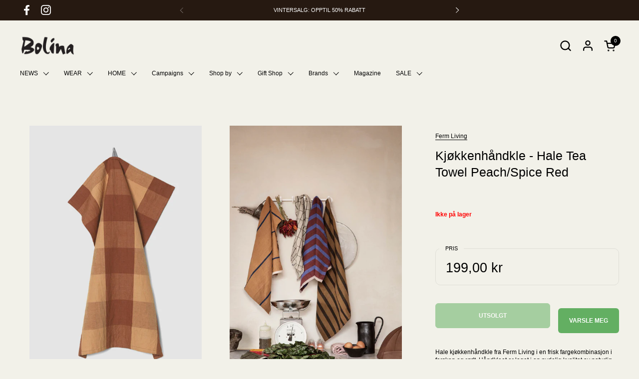

--- FILE ---
content_type: text/html; charset=utf-8
request_url: https://bolina.no/products/9179855-kjokkenhandkle-hale-tea-towel-peach-spice-red
body_size: 55462
content:
<!doctype html>
  <html id="html" class="no-js" lang="nb" dir="ltr">
  <head>
  
    <meta charset="utf-8">
    <meta http-equiv="X-UA-Compatible" content="IE=edge,chrome=1">
    <meta name="viewport" content="width=device-width, initial-scale=1.0, height=device-height, minimum-scale=1.0"><link rel="shortcut icon" href="//bolina.no/cdn/shop/files/favicon.png?crop=center&height=48&v=1620978399&width=48" type="image/png" /><title>Kjøkkenhåndkle - Hale Tea Towel Peach/Spice Red &ndash; Bolina</title><meta name="description" content="Hale kjøkkenhåndkle fra Ferm Living i en frisk fargekombinasjon i fersken og rødt. Håndkleet er laget i en nydelig kvalitet av naturlig lin og bomull som gjør at vannet absorberes raskere. Hale-serien tilfører en frodig blanding av farger på kjøkkenet ditt og smelter sammen det tradisjonelle med det moderne.Detaljer Må">

<meta property="og:site_name" content="Bolina">
<meta property="og:url" content="https://bolina.no/products/9179855-kjokkenhandkle-hale-tea-towel-peach-spice-red">
<meta property="og:title" content="Kjøkkenhåndkle - Hale Tea Towel Peach/Spice Red">
<meta property="og:type" content="product">
<meta property="og:description" content="Hale kjøkkenhåndkle fra Ferm Living i en frisk fargekombinasjon i fersken og rødt. Håndkleet er laget i en nydelig kvalitet av naturlig lin og bomull som gjør at vannet absorberes raskere. Hale-serien tilfører en frodig blanding av farger på kjøkkenet ditt og smelter sammen det tradisjonelle med det moderne.Detaljer Må"><meta property="og:image" content="http://bolina.no/cdn/shop/products/e43ac284-6159-4c22-8b94-59c3f7686223.jpg?v=1702548561">
  <meta property="og:image:secure_url" content="https://bolina.no/cdn/shop/products/e43ac284-6159-4c22-8b94-59c3f7686223.jpg?v=1702548561">
  <meta property="og:image:width" content="1200">
  <meta property="og:image:height" content="1800"><meta property="og:price:amount" content="199,00">
  <meta property="og:price:currency" content="NOK"><meta name="twitter:card" content="summary_large_image">
<meta name="twitter:title" content="Kjøkkenhåndkle - Hale Tea Towel Peach/Spice Red">
<meta name="twitter:description" content="Hale kjøkkenhåndkle fra Ferm Living i en frisk fargekombinasjon i fersken og rødt. Håndkleet er laget i en nydelig kvalitet av naturlig lin og bomull som gjør at vannet absorberes raskere. Hale-serien tilfører en frodig blanding av farger på kjøkkenet ditt og smelter sammen det tradisjonelle med det moderne.Detaljer Må"><script type="application/ld+json">
  [
    {
      "@context": "https://schema.org",
      "@type": "WebSite",
      "name": "Bolina",
      "url": "https:\/\/bolina.no"
    },
    {
      "@context": "https://schema.org",
      "@type": "Organization",
      "name": "Bolina",
      "url": "https:\/\/bolina.no"
    }
  ]
</script>

<script type="application/ld+json">
{
  "@context": "http://schema.org",
  "@type": "BreadcrumbList",
  "itemListElement": [
    {
      "@type": "ListItem",
      "position": 1,
      "name": "Hjem",
      "item": "https://bolina.no"
    },{
        "@type": "ListItem",
        "position": 2,
        "name": "Kjøkkenhåndkle - Hale Tea Towel Peach\/Spice Red",
        "item": "https://bolina.no/products/9179855-kjokkenhandkle-hale-tea-towel-peach-spice-red"
      }]
}
</script><script type="application/ld+json">{"@context":"http:\/\/schema.org\/","@id":"\/products\/9179855-kjokkenhandkle-hale-tea-towel-peach-spice-red#product","@type":"Product","brand":{"@type":"Brand","name":"Ferm Living"},"category":"Kjøkken","description":"Hale kjøkkenhåndkle fra Ferm Living i en frisk fargekombinasjon i fersken og rødt. Håndkleet er laget i en nydelig kvalitet av naturlig lin og bomull som gjør at vannet absorberes raskere. Hale-serien tilfører en frodig blanding av farger på kjøkkenet ditt og smelter sammen det tradisjonelle med det moderne.Detaljer\nMål: B: 50 x H: 70 cm\nMateriale: Garnfarget. 50% lin | 50% bomull\nVedlikehold: 40°C finvask\n","gtin":"5704723303640","image":"https:\/\/bolina.no\/cdn\/shop\/products\/e43ac284-6159-4c22-8b94-59c3f7686223.jpg?v=1702548561\u0026width=1920","name":"Kjøkkenhåndkle - Hale Tea Towel Peach\/Spice Red","offers":{"@id":"\/products\/9179855-kjokkenhandkle-hale-tea-towel-peach-spice-red?variant=45896923938976#offer","@type":"Offer","availability":"http:\/\/schema.org\/OutOfStock","price":"199.00","priceCurrency":"NOK","url":"https:\/\/bolina.no\/products\/9179855-kjokkenhandkle-hale-tea-towel-peach-spice-red?variant=45896923938976"},"sku":"091798550100","url":"https:\/\/bolina.no\/products\/9179855-kjokkenhandkle-hale-tea-towel-peach-spice-red"}</script><link rel="canonical" href="https://bolina.no/products/9179855-kjokkenhandkle-hale-tea-towel-peach-spice-red">
  
    <link rel="preconnect" href="https://cdn.shopify.com"><link rel="preconnect" href="https://fonts.shopifycdn.com" crossorigin>



<style type="text/css">



</style>
<style type="text/css">

  :root {

    /* Font variables */

    --font-stack-headings-primary: Helvetica, Arial, sans-serif;
    --font-weight-headings-primary: 400;
    --font-style-headings-primary: normal;

    --font-stack-body-primary: "system_ui", -apple-system, 'Segoe UI', Roboto, 'Helvetica Neue', 'Noto Sans', 'Liberation Sans', Arial, sans-serif, 'Apple Color Emoji', 'Segoe UI Emoji', 'Segoe UI Symbol', 'Noto Color Emoji';
    --font-weight-body-primary: 400;--font-weight-body-primary-bold: 700;--font-weight-body-primary-medium: 400;--font-style-body-primary: normal;

    --font-stack-body-secondary: "system_ui", -apple-system, 'Segoe UI', Roboto, 'Helvetica Neue', 'Noto Sans', 'Liberation Sans', Arial, sans-serif, 'Apple Color Emoji', 'Segoe UI Emoji', 'Segoe UI Symbol', 'Noto Color Emoji';
    --font-weight-body-secondary: 400;--font-weight-body-secondary-bold: 700;--font-style-body-secondary: normal;

    --font-weight-menu: var(--font-weight-body-primary-medium);
    --font-weight-buttons: var(--font-weight-body-primary-medium);

    --base-headings-primary-size: 30;
    --base-headings-secondary-size: ;
    --base-headings-line: 1.2;
    --base-headings-spacing: 0.0em;

    --base-body-primary-size: 12;
    --base-body-secondary-size: 20;
    --base-body-line: 1.4;

    /* Color variables */

    --color-background-header: #f2f1e9;
    --color-text-header: #000000;
    --color-foreground-header: #fff;
    --color-borders-header: rgba(0, 0, 0, 0.15);

    --color-background-main: #f2f1e9;
    --color-secondary-background-main: rgba(0, 0, 0, 0.08);
    --color-third-background-main: rgba(0, 0, 0, 0.04);
    --color-fourth-background-main: rgba(0, 0, 0, 0.02);
    --color-opacity-background-main: rgba(242, 241, 233, 0);
    --color-text-main: #000000;
    --color-foreground-main: #fff;
    --color-secondary-text-main: rgba(0, 0, 0, 0.6);
    --color-borders-main: rgba(0, 0, 0, 0.1);
    --color-background-main-alternate: #f2f2f2;

    --color-background-product-card: rgba(0,0,0,0);
    --color-background-cart-card: rgba(0,0,0,0);

    --color-background-footer: #261911;
    --color-text-footer: #fffef6;
    --color-borders-footer: rgba(255, 254, 246, 0.15);

    --color-borders-forms-primary: rgba(0, 0, 0, 0.3);
    --color-borders-forms-secondary: rgba(0, 0, 0, 0.6);

    /* Borders */

    --border-width-cards: px;
    --border-radius-cards: 0px;
    --border-width-buttons: 1px;
    --border-radius-buttons: 6px;
    --border-width-forms: 1px;
    --border-radius-forms: 6px;
    --border-radius-widgets: 10px;
    --border-radius-product-card: 0px;

    /* Layout */
    
    --theme-max-width: 1360px;
    --grid-gap-original-base: 20px;
    --container-vertical-space-base: 50px;
    --image-fit-padding: 10%;

  }

  .facets--horiz .facets__summary, #main select, .sidebar select {
    background-image: url('data:image/svg+xml;utf8,<svg fill="none" height="7" viewBox="0 0 12 7" width="12" xmlns="http://www.w3.org/2000/svg"><g fill="%23000000"><path d="m1.2334.554688 5.65685 5.656852-.7071.70711-5.656858-5.65686z"/><path d="m11.8252 1.26221-5.65686 5.65685-.70711-.70711 5.65687-5.65685z"/></g></svg>');
  }

  .star-rating__stars {
    background-image: url('data:image/svg+xml;utf8,<svg width="20" height="14" viewBox="0 0 14 13" fill="rgba%280%2C+0%2C+0%2C+0.1%29" xmlns="http://www.w3.org/2000/svg"><path d="m7 0 1.572 4.837h5.085l-4.114 2.99 1.572 4.836L7 9.673l-4.114 2.99 1.571-4.837-4.114-2.99h5.085L7 0Z" stroke="rgba%280%2C+0%2C+0%2C+0.1%29" stroke-width="0"/></svg>');
  }
  .star-rating__stars-active {
    background-image: url('data:image/svg+xml;utf8,<svg width="20" height="13" viewBox="0 0 14 13" fill="none" xmlns="http://www.w3.org/2000/svg"><path d="m7 0 1.572 4.837h5.085l-4.114 2.99 1.572 4.836L7 9.673l-4.114 2.99 1.571-4.837-4.114-2.99h5.085L7 0Z" fill="%23000000" stroke-width="0"/></svg>');
  }

  

</style>

<style id="root-height">
  :root {
    --window-height: 100vh;
  }
</style>
<link href="//bolina.no/cdn/shop/t/89/assets/theme.css?v=121377082648496640571747232491" as="style" rel="preload"><link href="//bolina.no/cdn/shop/t/89/assets/section-header.css?v=142367654442541283861747221724" as="style" rel="preload"><link href="//bolina.no/cdn/shop/t/89/assets/component-product-item.css?v=150873467529609049411747221724" as="style" rel="preload"><link href="//bolina.no/cdn/shop/t/89/assets/component-product-variants.css?v=52211187809783282171747221724" as="style" rel="preload"><link href="//bolina.no/cdn/shop/t/89/assets/section-main-product.css?v=153025521758116147571747221724" as="style" rel="preload"><link href="//bolina.no/cdn/shop/t/89/assets/theme.css?v=121377082648496640571747232491" rel="stylesheet" type="text/css" media="all" />
  
    <script>window.performance && window.performance.mark && window.performance.mark('shopify.content_for_header.start');</script><meta name="google-site-verification" content="Z3roy9oha2J4GRGTyJSYTYIpd73thq_t6_mVyPvULeU">
<meta name="google-site-verification" content="Z3roy9oha2J4GRGTyJSYTYIpd73thq_t6_mVyPvULeU">
<meta id="shopify-digital-wallet" name="shopify-digital-wallet" content="/44994199712/digital_wallets/dialog">
<link rel="alternate" type="application/json+oembed" href="https://bolina.no/products/9179855-kjokkenhandkle-hale-tea-towel-peach-spice-red.oembed">
<script async="async" src="/checkouts/internal/preloads.js?locale=nb-NO"></script>
<script id="shopify-features" type="application/json">{"accessToken":"ede1d7a523b7da467acab1d61b6a757b","betas":["rich-media-storefront-analytics"],"domain":"bolina.no","predictiveSearch":true,"shopId":44994199712,"locale":"nb"}</script>
<script>var Shopify = Shopify || {};
Shopify.shop = "bolina-as.myshopify.com";
Shopify.locale = "nb";
Shopify.currency = {"active":"NOK","rate":"1.0"};
Shopify.country = "NO";
Shopify.theme = {"name":"Combine mai 2025 2.6.2","id":141668614304,"schema_name":"Combine","schema_version":"2.6.2","theme_store_id":1826,"role":"main"};
Shopify.theme.handle = "null";
Shopify.theme.style = {"id":null,"handle":null};
Shopify.cdnHost = "bolina.no/cdn";
Shopify.routes = Shopify.routes || {};
Shopify.routes.root = "/";</script>
<script type="module">!function(o){(o.Shopify=o.Shopify||{}).modules=!0}(window);</script>
<script>!function(o){function n(){var o=[];function n(){o.push(Array.prototype.slice.apply(arguments))}return n.q=o,n}var t=o.Shopify=o.Shopify||{};t.loadFeatures=n(),t.autoloadFeatures=n()}(window);</script>
<script id="shop-js-analytics" type="application/json">{"pageType":"product"}</script>
<script defer="defer" async type="module" src="//bolina.no/cdn/shopifycloud/shop-js/modules/v2/client.init-shop-cart-sync_BcaJ_6_J.nb.esm.js"></script>
<script defer="defer" async type="module" src="//bolina.no/cdn/shopifycloud/shop-js/modules/v2/chunk.common_DjYlW7cL.esm.js"></script>
<script defer="defer" async type="module" src="//bolina.no/cdn/shopifycloud/shop-js/modules/v2/chunk.modal_lg8uEhAC.esm.js"></script>
<script type="module">
  await import("//bolina.no/cdn/shopifycloud/shop-js/modules/v2/client.init-shop-cart-sync_BcaJ_6_J.nb.esm.js");
await import("//bolina.no/cdn/shopifycloud/shop-js/modules/v2/chunk.common_DjYlW7cL.esm.js");
await import("//bolina.no/cdn/shopifycloud/shop-js/modules/v2/chunk.modal_lg8uEhAC.esm.js");

  window.Shopify.SignInWithShop?.initShopCartSync?.({"fedCMEnabled":true,"windoidEnabled":true});

</script>
<script>(function() {
  var isLoaded = false;
  function asyncLoad() {
    if (isLoaded) return;
    isLoaded = true;
    var urls = ["https:\/\/d23dclunsivw3h.cloudfront.net\/redirect-app.js?shop=bolina-as.myshopify.com"];
    for (var i = 0; i < urls.length; i++) {
      var s = document.createElement('script');
      s.type = 'text/javascript';
      s.async = true;
      s.src = urls[i];
      var x = document.getElementsByTagName('script')[0];
      x.parentNode.insertBefore(s, x);
    }
  };
  if(window.attachEvent) {
    window.attachEvent('onload', asyncLoad);
  } else {
    window.addEventListener('load', asyncLoad, false);
  }
})();</script>
<script id="__st">var __st={"a":44994199712,"offset":3600,"reqid":"7246ced3-fa89-440d-970a-cf9f4f54e363-1769900442","pageurl":"bolina.no\/products\/9179855-kjokkenhandkle-hale-tea-towel-peach-spice-red","u":"c387d8d350bc","p":"product","rtyp":"product","rid":10139488223392};</script>
<script>window.ShopifyPaypalV4VisibilityTracking = true;</script>
<script id="captcha-bootstrap">!function(){'use strict';const t='contact',e='account',n='new_comment',o=[[t,t],['blogs',n],['comments',n],[t,'customer']],c=[[e,'customer_login'],[e,'guest_login'],[e,'recover_customer_password'],[e,'create_customer']],r=t=>t.map((([t,e])=>`form[action*='/${t}']:not([data-nocaptcha='true']) input[name='form_type'][value='${e}']`)).join(','),a=t=>()=>t?[...document.querySelectorAll(t)].map((t=>t.form)):[];function s(){const t=[...o],e=r(t);return a(e)}const i='password',u='form_key',d=['recaptcha-v3-token','g-recaptcha-response','h-captcha-response',i],f=()=>{try{return window.sessionStorage}catch{return}},m='__shopify_v',_=t=>t.elements[u];function p(t,e,n=!1){try{const o=window.sessionStorage,c=JSON.parse(o.getItem(e)),{data:r}=function(t){const{data:e,action:n}=t;return t[m]||n?{data:e,action:n}:{data:t,action:n}}(c);for(const[e,n]of Object.entries(r))t.elements[e]&&(t.elements[e].value=n);n&&o.removeItem(e)}catch(o){console.error('form repopulation failed',{error:o})}}const l='form_type',E='cptcha';function T(t){t.dataset[E]=!0}const w=window,h=w.document,L='Shopify',v='ce_forms',y='captcha';let A=!1;((t,e)=>{const n=(g='f06e6c50-85a8-45c8-87d0-21a2b65856fe',I='https://cdn.shopify.com/shopifycloud/storefront-forms-hcaptcha/ce_storefront_forms_captcha_hcaptcha.v1.5.2.iife.js',D={infoText:'Beskyttet av hCaptcha',privacyText:'Personvern',termsText:'Vilkår'},(t,e,n)=>{const o=w[L][v],c=o.bindForm;if(c)return c(t,g,e,D).then(n);var r;o.q.push([[t,g,e,D],n]),r=I,A||(h.body.append(Object.assign(h.createElement('script'),{id:'captcha-provider',async:!0,src:r})),A=!0)});var g,I,D;w[L]=w[L]||{},w[L][v]=w[L][v]||{},w[L][v].q=[],w[L][y]=w[L][y]||{},w[L][y].protect=function(t,e){n(t,void 0,e),T(t)},Object.freeze(w[L][y]),function(t,e,n,w,h,L){const[v,y,A,g]=function(t,e,n){const i=e?o:[],u=t?c:[],d=[...i,...u],f=r(d),m=r(i),_=r(d.filter((([t,e])=>n.includes(e))));return[a(f),a(m),a(_),s()]}(w,h,L),I=t=>{const e=t.target;return e instanceof HTMLFormElement?e:e&&e.form},D=t=>v().includes(t);t.addEventListener('submit',(t=>{const e=I(t);if(!e)return;const n=D(e)&&!e.dataset.hcaptchaBound&&!e.dataset.recaptchaBound,o=_(e),c=g().includes(e)&&(!o||!o.value);(n||c)&&t.preventDefault(),c&&!n&&(function(t){try{if(!f())return;!function(t){const e=f();if(!e)return;const n=_(t);if(!n)return;const o=n.value;o&&e.removeItem(o)}(t);const e=Array.from(Array(32),(()=>Math.random().toString(36)[2])).join('');!function(t,e){_(t)||t.append(Object.assign(document.createElement('input'),{type:'hidden',name:u})),t.elements[u].value=e}(t,e),function(t,e){const n=f();if(!n)return;const o=[...t.querySelectorAll(`input[type='${i}']`)].map((({name:t})=>t)),c=[...d,...o],r={};for(const[a,s]of new FormData(t).entries())c.includes(a)||(r[a]=s);n.setItem(e,JSON.stringify({[m]:1,action:t.action,data:r}))}(t,e)}catch(e){console.error('failed to persist form',e)}}(e),e.submit())}));const S=(t,e)=>{t&&!t.dataset[E]&&(n(t,e.some((e=>e===t))),T(t))};for(const o of['focusin','change'])t.addEventListener(o,(t=>{const e=I(t);D(e)&&S(e,y())}));const B=e.get('form_key'),M=e.get(l),P=B&&M;t.addEventListener('DOMContentLoaded',(()=>{const t=y();if(P)for(const e of t)e.elements[l].value===M&&p(e,B);[...new Set([...A(),...v().filter((t=>'true'===t.dataset.shopifyCaptcha))])].forEach((e=>S(e,t)))}))}(h,new URLSearchParams(w.location.search),n,t,e,['guest_login'])})(!0,!0)}();</script>
<script integrity="sha256-4kQ18oKyAcykRKYeNunJcIwy7WH5gtpwJnB7kiuLZ1E=" data-source-attribution="shopify.loadfeatures" defer="defer" src="//bolina.no/cdn/shopifycloud/storefront/assets/storefront/load_feature-a0a9edcb.js" crossorigin="anonymous"></script>
<script data-source-attribution="shopify.dynamic_checkout.dynamic.init">var Shopify=Shopify||{};Shopify.PaymentButton=Shopify.PaymentButton||{isStorefrontPortableWallets:!0,init:function(){window.Shopify.PaymentButton.init=function(){};var t=document.createElement("script");t.src="https://bolina.no/cdn/shopifycloud/portable-wallets/latest/portable-wallets.nb.js",t.type="module",document.head.appendChild(t)}};
</script>
<script data-source-attribution="shopify.dynamic_checkout.buyer_consent">
  function portableWalletsHideBuyerConsent(e){var t=document.getElementById("shopify-buyer-consent"),n=document.getElementById("shopify-subscription-policy-button");t&&n&&(t.classList.add("hidden"),t.setAttribute("aria-hidden","true"),n.removeEventListener("click",e))}function portableWalletsShowBuyerConsent(e){var t=document.getElementById("shopify-buyer-consent"),n=document.getElementById("shopify-subscription-policy-button");t&&n&&(t.classList.remove("hidden"),t.removeAttribute("aria-hidden"),n.addEventListener("click",e))}window.Shopify?.PaymentButton&&(window.Shopify.PaymentButton.hideBuyerConsent=portableWalletsHideBuyerConsent,window.Shopify.PaymentButton.showBuyerConsent=portableWalletsShowBuyerConsent);
</script>
<script data-source-attribution="shopify.dynamic_checkout.cart.bootstrap">document.addEventListener("DOMContentLoaded",(function(){function t(){return document.querySelector("shopify-accelerated-checkout-cart, shopify-accelerated-checkout")}if(t())Shopify.PaymentButton.init();else{new MutationObserver((function(e,n){t()&&(Shopify.PaymentButton.init(),n.disconnect())})).observe(document.body,{childList:!0,subtree:!0})}}));
</script>
<script id='scb4127' type='text/javascript' async='' src='https://bolina.no/cdn/shopifycloud/privacy-banner/storefront-banner.js'></script><link id="shopify-accelerated-checkout-styles" rel="stylesheet" media="screen" href="https://bolina.no/cdn/shopifycloud/portable-wallets/latest/accelerated-checkout-backwards-compat.css" crossorigin="anonymous">
<style id="shopify-accelerated-checkout-cart">
        #shopify-buyer-consent {
  margin-top: 1em;
  display: inline-block;
  width: 100%;
}

#shopify-buyer-consent.hidden {
  display: none;
}

#shopify-subscription-policy-button {
  background: none;
  border: none;
  padding: 0;
  text-decoration: underline;
  font-size: inherit;
  cursor: pointer;
}

#shopify-subscription-policy-button::before {
  box-shadow: none;
}

      </style>

<script>window.performance && window.performance.mark && window.performance.mark('shopify.content_for_header.end');</script>
  
    <script>
  
      /* js helpers */
      const debounce = (fn, wait) => {
        let t;
        return (...args) => {
          clearTimeout(t);
          t = setTimeout(() => fn.apply(this, args), wait);
        };
      }
      window.KEYCODES = {
        TAB: 9,
        ESC: 27,
        DOWN: 40,
        RIGHT: 39,
        UP: 38,
        LEFT: 37,
        RETURN: 13
      };
  
      /* background image sizes */
      const rbi = [];
      const rbiSetSize = (img) => {
        if ( img.offsetWidth / img.dataset.ratio < img.offsetHeight ) {
          img.setAttribute('sizes', `${Math.ceil(img.offsetHeight * img.dataset.ratio)}px`);
        } else {
          img.setAttribute('sizes', `${Math.ceil(img.offsetWidth)}px`);
        }
      }
      window.addEventListener('resize', debounce(()=>{
        for ( let img of rbi ) {
          rbiSetSize(img);
        }
      }, 250));
  
      /* lazy looad images reveal effect */
      const imageReveal = new IntersectionObserver((entries, observer)=>{
        entries.forEach(entry=>{
          if ( entry.isIntersecting ) {
            setTimeout(()=>{
              entry.target.classList.remove('lazy-image--to-reveal');
            }, 500);
            entry.target.classList.add('lazy-image--revealed');
            observer.unobserve(entry.target);
          }
        });
      }, {rootMargin: '20px 0px 0px 0px'});

    </script><noscript>
      <link rel="stylesheet" href="//bolina.no/cdn/shop/t/89/assets/theme-noscript.css?v=38102435459277827451747221725">
    </noscript>
  
  <!-- BEGIN app block: shopify://apps/klaviyo-email-marketing-sms/blocks/klaviyo-onsite-embed/2632fe16-c075-4321-a88b-50b567f42507 -->












  <script async src="https://static.klaviyo.com/onsite/js/Rg5vE9/klaviyo.js?company_id=Rg5vE9"></script>
  <script>!function(){if(!window.klaviyo){window._klOnsite=window._klOnsite||[];try{window.klaviyo=new Proxy({},{get:function(n,i){return"push"===i?function(){var n;(n=window._klOnsite).push.apply(n,arguments)}:function(){for(var n=arguments.length,o=new Array(n),w=0;w<n;w++)o[w]=arguments[w];var t="function"==typeof o[o.length-1]?o.pop():void 0,e=new Promise((function(n){window._klOnsite.push([i].concat(o,[function(i){t&&t(i),n(i)}]))}));return e}}})}catch(n){window.klaviyo=window.klaviyo||[],window.klaviyo.push=function(){var n;(n=window._klOnsite).push.apply(n,arguments)}}}}();</script>

  
    <script id="viewed_product">
      if (item == null) {
        var _learnq = _learnq || [];

        var MetafieldReviews = null
        var MetafieldYotpoRating = null
        var MetafieldYotpoCount = null
        var MetafieldLooxRating = null
        var MetafieldLooxCount = null
        var okendoProduct = null
        var okendoProductReviewCount = null
        var okendoProductReviewAverageValue = null
        try {
          // The following fields are used for Customer Hub recently viewed in order to add reviews.
          // This information is not part of __kla_viewed. Instead, it is part of __kla_viewed_reviewed_items
          MetafieldReviews = {};
          MetafieldYotpoRating = null
          MetafieldYotpoCount = null
          MetafieldLooxRating = null
          MetafieldLooxCount = null

          okendoProduct = null
          // If the okendo metafield is not legacy, it will error, which then requires the new json formatted data
          if (okendoProduct && 'error' in okendoProduct) {
            okendoProduct = null
          }
          okendoProductReviewCount = okendoProduct ? okendoProduct.reviewCount : null
          okendoProductReviewAverageValue = okendoProduct ? okendoProduct.reviewAverageValue : null
        } catch (error) {
          console.error('Error in Klaviyo onsite reviews tracking:', error);
        }

        var item = {
          Name: "Kjøkkenhåndkle - Hale Tea Towel Peach\/Spice Red",
          ProductID: 10139488223392,
          Categories: ["Alle ordinære varer","Bad","Bestselgere | Home","Ferm Living","Home","Italian garden party","Kjøkken","Kjøkken \u0026 Borddekking","Kjøkken \u0026 Mat","Sold out","Utsolgt"],
          ImageURL: "https://bolina.no/cdn/shop/products/e43ac284-6159-4c22-8b94-59c3f7686223_grande.jpg?v=1702548561",
          URL: "https://bolina.no/products/9179855-kjokkenhandkle-hale-tea-towel-peach-spice-red",
          Brand: "Ferm Living",
          Price: "199,00 kr",
          Value: "199,00",
          CompareAtPrice: "0,00 kr"
        };
        _learnq.push(['track', 'Viewed Product', item]);
        _learnq.push(['trackViewedItem', {
          Title: item.Name,
          ItemId: item.ProductID,
          Categories: item.Categories,
          ImageUrl: item.ImageURL,
          Url: item.URL,
          Metadata: {
            Brand: item.Brand,
            Price: item.Price,
            Value: item.Value,
            CompareAtPrice: item.CompareAtPrice
          },
          metafields:{
            reviews: MetafieldReviews,
            yotpo:{
              rating: MetafieldYotpoRating,
              count: MetafieldYotpoCount,
            },
            loox:{
              rating: MetafieldLooxRating,
              count: MetafieldLooxCount,
            },
            okendo: {
              rating: okendoProductReviewAverageValue,
              count: okendoProductReviewCount,
            }
          }
        }]);
      }
    </script>
  




  <script>
    window.klaviyoReviewsProductDesignMode = false
  </script>







<!-- END app block --><!-- BEGIN app block: shopify://apps/eg-auto-add-to-cart/blocks/app-embed/0f7d4f74-1e89-4820-aec4-6564d7e535d2 -->










  
    <script
      async
      type="text/javascript"
      src="https://cdn.506.io/eg/script.js?shop=bolina-as.myshopify.com&v=7"
    ></script>
  



  <meta id="easygift-shop" itemid="c2hvcF8kXzE3Njk5MDA0NDM=" content="{&quot;isInstalled&quot;:true,&quot;installedOn&quot;:&quot;2024-05-16T06:29:46.070Z&quot;,&quot;appVersion&quot;:&quot;3.0&quot;,&quot;subscriptionName&quot;:&quot;Unlimited&quot;,&quot;cartAnalytics&quot;:true,&quot;freeTrialEndsOn&quot;:null,&quot;settings&quot;:{&quot;reminderBannerStyle&quot;:{&quot;position&quot;:{&quot;horizontal&quot;:&quot;right&quot;,&quot;vertical&quot;:&quot;bottom&quot;},&quot;primaryColor&quot;:&quot;#3A3A3A&quot;,&quot;cssStyles&quot;:&quot;&quot;,&quot;headerText&quot;:&quot;Click here to reopen missed deals&quot;,&quot;subHeaderText&quot;:null,&quot;showImage&quot;:false,&quot;imageUrl&quot;:&quot;https:\/\/cdn.506.io\/eg\/eg_notification_default_512x512.png&quot;,&quot;displayAfter&quot;:5,&quot;closingMode&quot;:&quot;doNotAutoClose&quot;,&quot;selfcloseAfter&quot;:5,&quot;reshowBannerAfter&quot;:&quot;everyNewSession&quot;},&quot;addedItemIdentifier&quot;:&quot;_Gifted&quot;,&quot;ignoreOtherAppLineItems&quot;:null,&quot;customVariantsInfoLifetimeMins&quot;:1440,&quot;redirectPath&quot;:null,&quot;ignoreNonStandardCartRequests&quot;:false,&quot;bannerStyle&quot;:{&quot;position&quot;:{&quot;horizontal&quot;:&quot;right&quot;,&quot;vertical&quot;:&quot;bottom&quot;},&quot;primaryColor&quot;:&quot;#3A3A3A&quot;,&quot;cssStyles&quot;:&quot;&quot;},&quot;themePresetId&quot;:&quot;3&quot;,&quot;notificationStyle&quot;:{&quot;position&quot;:{&quot;horizontal&quot;:&quot;right&quot;,&quot;vertical&quot;:&quot;bottom&quot;},&quot;primaryColor&quot;:&quot;#3A3A3A&quot;,&quot;duration&quot;:&quot;3.0&quot;,&quot;cssStyles&quot;:&quot;#aca-notifications-wrapper {\n  display: block;\n  right: 0;\n  bottom: 0;\n  position: fixed;\n  z-index: 99999999;\n  max-height: 100%;\n  overflow: auto;\n}\n.aca-notification-container {\n  display: flex;\n  flex-direction: row;\n  text-align: left;\n  font-size: 16px;\n  margin: 12px;\n  padding: 8px;\n  border: 1px solid #E8E8E1;\n  background-color: #FFFFFF;\n  width: fit-content;\n  border-radius: 0;\n  opacity: 0;\n  transition: opacity 0.4s ease-in-out;\n}\n.aca-notification-container .aca-notification-image {\n  display: flex;\n  align-items: center;\n  justify-content: center;\n  min-height: 60px;\n  min-width: 60px;\n  height: 60px;\n  width: 60px;\n  background-color: #FFFFFF;\n  margin: 8px;\n}\n.aca-notification-image img {\n  display: block;\n  max-width: 100%;\n  max-height: 100%;\n  width: auto;\n  height: auto;\n  border-radius: 0;\n}\n.aca-notification-container .aca-notification-text {\n  flex-grow: 1;\n  margin: 8px;\n  max-width: 260px;\n}\n.aca-notification-heading {\n  font-size: 24px;\n  margin: 0 0 0.3em 0;\n  line-height: normal;\n  word-break: break-word;\n  line-height: 1.2;\n  max-height: 3.6em;\n  overflow: hidden;\n  color: #3A3A3A;\n}\n.aca-notification-subheading {\n  font-size: 18px;\n  margin: 0;\n  line-height: normal;\n  word-break: break-word;\n  line-height: 1.4;\n  max-height: 5.6em;\n  overflow: hidden;\n  color: #3A3A3A;\n}\n@media screen and (max-width: 450px) {\n  #aca-notifications-wrapper {\n    left: null;\n right: null;\n  }\n  .aca-notification-container {\n    width: auto;\n display: block;\n flex-wrap: wrap;\n }\n  .aca-notification-container .aca-notification-text {\n    max-width: none;\n  }\n}&quot;,&quot;hasCustomizations&quot;:false},&quot;fetchCartData&quot;:false,&quot;useLocalStorage&quot;:{&quot;expiryMinutes&quot;:null,&quot;enabled&quot;:false},&quot;popupStyle&quot;:{&quot;closeModalOutsideClick&quot;:true,&quot;priceShowZeroDecimals&quot;:true,&quot;primaryColor&quot;:&quot;#3A3A3A&quot;,&quot;secondaryColor&quot;:&quot;#3A3A3A&quot;,&quot;cssStyles&quot;:&quot;#aca-modal {\n  position: fixed;\n  left: 0;\n  top: 0;\n  width: 100%;\n  height: 100%;\n  background: rgba(0, 0, 0, 0.5);\n  z-index: 99999999;\n  overflow-x: hidden;\n  overflow-y: auto;\n  display: block;\n}\n#aca-modal-wrapper {\n  display: flex;\n  align-items: center;\n  width: 80%;\n  height: auto;\n  max-width: 1000px;\n  min-height: calc(100% - 60px);\n  margin: 30px auto;\n}\n#aca-modal-container {\n  position: relative;\n  display: flex;\n  flex-direction: column;\n  align-items: center;\n  justify-content: center;\n  box-shadow: 0 0 1.5rem rgba(17, 17, 17, 0.7);\n  width: 100%;\n  padding: 20px;\n  background-color: #FFFFFF;\n}\n#aca-close-icon-container {\n  position: absolute;\n  top: 12px;\n  right: 12px;\n  width: 25px;\n  display: none;\n}\n#aca-close-icon {\n  stroke: #333333;\n}\n#aca-modal-custom-image-container {\n  background-color: #FFFFFF;\n  margin: 0.5em 0;\n}\n#aca-modal-custom-image-container img {\n  display: block;\n  min-width: 60px;\n  min-height: 60px;\n  max-width: 200px;\n  max-height: 200px;\n  width: auto;\n  height: auto;\n}\n#aca-modal-headline {\n  text-align: center;\n  margin: 0.5em 0;\n  font-size: 30px;\n  color: #3A3A3A;\n}\n#aca-modal-subheadline {\n  text-align: center;\n  text-transform: none;\n  margin: 0 0 0.5em 0;\n  font-size: 20px;\n  color: #3A3A3A;\n}\n#aca-products-container {\n  display: flex;\n  align-items: flex-start;\n  justify-content: center;\n  flex-wrap: wrap;\n  width: 85%;\n}\n#aca-products-container .aca-product {\n  text-align: center;\n  margin: 30px;\n  width: 200px;\n}\n.aca-product-image {\n  display: flex;\n  align-items: center;\n  justify-content: center;\n  width: 100%;\n  height: 200px;\n  background-color: #FFFFFF;\n  margin-bottom: 1em;\n}\n.aca-product-image img {\n  display: block;\n  max-width: 100%;\n  max-height: 100%;\n  width: auto;\n  height: auto;\n}\n.aca-product-name, .aca-subscription-name {\n  color: #333333;\n  line-height: inherit;\n  word-break: break-word;\n  font-size: 16px;\n}\n.aca-product-variant-name {\n  margin-top: 1em;\n  color: #333333;\n  line-height: inherit;\n  word-break: break-word;\n  font-size: 16px;\n}\n.aca-product-price {\n  color: #333333;\n  line-height: inherit;\n  font-size: 16px;\n}\n.aca-subscription-label {\n  color: #333333;\n  line-height: inherit;\n  word-break: break-word;\n  font-size: 16px;\n}\n.aca-product-dropdown {\n  position: relative;\n  display: flex;\n  align-items: center;\n  cursor: pointer;\n  width: 100%;\n  height: 42px;\n  background-color: #FFFFFF;\n  line-height: inherit;\n  margin-bottom: 1em;\n}\n.aca-product-dropdown .dropdown-icon {\n  position: absolute;\n  right: 8px;\n  height: 12px;\n  width: 12px;\n  fill: #E1E3E4;\n}\n.aca-product-dropdown select::before,\n.aca-product-dropdown select::after {\n  box-sizing: border-box;\n}\nselect.aca-product-dropdown::-ms-expand {\n  display: none;\n}\n.aca-product-dropdown select {\n  box-sizing: border-box;\n  background-color: transparent;\n  border: none;\n  margin: 0;\n  cursor: inherit;\n  line-height: inherit;\n  outline: none;\n  -moz-appearance: none;\n  -webkit-appearance: none;\n  appearance: none;\n  background-image: none;\n  border-top-left-radius: 0;\n  border-top-right-radius: 0;\n  border-bottom-right-radius: 0;\n  border-bottom-left-radius: 0;\n  z-index: 1;\n  width: 100%;\n  height: 100%;\n  cursor: pointer;\n  border: 2px solid #E1E3E4;\n  border-radius: 0;\n  color: #333333;\n  padding: 0 30px 0 10px;\n  font-size: 15px;\n}\n.aca-product-button {\n  border: none;\n  cursor: pointer;\n  width: 100%;\n  min-height: 42px;\n  word-break: break-word;\n  padding: 8px 14px;\n  background-color: #3A3A3A;\n  text-transform: uppercase;\n  line-height: inherit;\n  border: 2px solid transparent;\n  border-radius: 0;\n  font-size: 14px;\n  color: #FFFFFF;\n}\n.aca-product-button.aca-product-out-of-stock-button {\n  cursor: default;\n  border: 2px solid #3A3A3A;\n  background-color: #FFFFFF;\n  color: #3A3A3A;\n}\n.aca-button-loader {\n  display: block;\n  border: 3px solid transparent;\n  border-radius: 50%;\n  border-top: 3px solid #FFFFFF;\n  width: 20px;\n  height: 20px;\n  background: transparent;\n  margin: 0 auto;\n  -webkit-animation: aca-loader 0.5s linear infinite;\n  animation: aca-loader 0.5s linear infinite;\n}\n@-webkit-keyframes aca-loader {\n  0% {\n    -webkit-transform: rotate(0deg);\n  }\n  100% {\n    -webkit-transform: rotate(360deg);\n  }\n}\n@keyframes aca-loader {\n  0% {\n    transform: rotate(0deg);\n  }\n  100% {\n    transform: rotate(360deg);\n  }\n}\n.aca-button-tick {\n  display: block;\n  transform: rotate(45deg);\n  -webkit-transform: rotate(45deg);\n  height: 19px;\n  width: 9px;\n  margin: 0 auto;\n  border-bottom: 3px solid #FFFFFF;\n  border-right: 3px solid #FFFFFF;\n}\n.aca-button-cross \u003e svg {\n  width: 22px;\n  margin-bottom: -6px;\n}\n.aca-button-cross .button-cross-icon {\n  stroke: #FFFFFF;\n}\n#aca-bottom-close {\n  cursor: pointer;\n  text-align: center;\n  word-break: break-word;\n  color: #3A3A3A;\n  font-size: 16px;\n}\n@media screen and (min-width: 951px) and (max-width: 1200px) {\n   #aca-products-container {\n    width: 95%;\n    padding: 20px 0;\n  }\n  #aca-products-container .aca-product {\n    margin: 20px 3%;\n    padding: 0;\n  }\n}\n@media screen and (min-width: 951px) and (max-width: 1024px) {\n  #aca-products-container .aca-product {\n    margin: 20px 2%;\n  }\n}\n@media screen and (max-width: 950px) {\n  #aca-products-container {\n    width: 95%;\n    padding: 0;\n  }\n  #aca-products-container .aca-product {\n    width: 45%;\n    max-width: 200px;\n    margin: 2.5%;\n  }\n}\n@media screen and (min-width: 602px) and (max-width: 950px) {\n  #aca-products-container .aca-product {\n    margin: 4%;\n  }\n}\n@media screen and (max-width: 767px) {\n  #aca-modal-wrapper {\n    width: 90%;\n  }\n}\n@media screen and (max-width: 576px) {\n  #aca-modal-container {\n    padding: 23px 0 0;\n  }\n  #aca-close-icon-container {\n    display: block;\n  }\n  #aca-bottom-close {\n    margin: 10px;\n    font-size: 14px;\n  }\n  #aca-modal-headline {\n    margin: 10px 5%;\n    font-size: 20px;\n  }\n  #aca-modal-subheadline {\n    margin: 0 0 5px 0;\n    font-size: 16px;\n  }\n  .aca-product-image {\n    height: 100px;\n    margin: 0;\n  }\n  .aca-product-name, .aca-subscription-name, .aca-product-variant-name {\n    font-size: 12px;\n    margin: 5px 0;\n  }\n  .aca-product-dropdown select, .aca-product-button, .aca-subscription-label {\n    font-size: 12px;\n  }\n  .aca-product-dropdown {\n    height: 30px;\n    margin-bottom: 7px;\n  }\n  .aca-product-button {\n    min-height: 30px;\n    padding: 4px;\n    margin-bottom: 7px;\n  }\n  .aca-button-loader {\n    border: 2px solid transparent;\n    border-top: 2px solid #FFFFFF;\n    width: 12px;\n    height: 12px;\n  }\n  .aca-button-tick {\n    height: 12px;\n    width: 6px;\n    border-bottom: 2px solid #FFFFFF;\n    border-right: 2px solid #FFFFFF;\n  }\n  .aca-button-cross \u003e svg {\n    width: 15px;\n    margin-bottom: -4px;\n  }\n  .aca-button-cross .button-cross-icon {\n    stroke: #FFFFFF;\n  }\n}&quot;,&quot;hasCustomizations&quot;:false,&quot;addButtonText&quot;:&quot;Select&quot;,&quot;dismissButtonText&quot;:&quot;Close&quot;,&quot;outOfStockButtonText&quot;:&quot;Out of Stock&quot;,&quot;imageUrl&quot;:null,&quot;showProductLink&quot;:false,&quot;subscriptionLabel&quot;:&quot;Subscription Plan&quot;},&quot;refreshAfterBannerClick&quot;:false,&quot;disableReapplyRules&quot;:false,&quot;disableReloadOnFailedAddition&quot;:false,&quot;autoReloadCartPage&quot;:false,&quot;ajaxRedirectPath&quot;:null,&quot;allowSimultaneousRequests&quot;:false,&quot;applyRulesOnCheckout&quot;:false,&quot;enableCartCtrlOverrides&quot;:true,&quot;customRedirectFromCart&quot;:null,&quot;scriptSettings&quot;:{&quot;branding&quot;:{&quot;show&quot;:false,&quot;removalRequestSent&quot;:null},&quot;productPageRedirection&quot;:{&quot;enabled&quot;:false,&quot;products&quot;:[],&quot;redirectionURL&quot;:&quot;\/&quot;},&quot;debugging&quot;:{&quot;enabled&quot;:false,&quot;enabledOn&quot;:null,&quot;stringifyObj&quot;:false},&quot;delayUpdates&quot;:2000,&quot;decodePayload&quot;:false,&quot;hideAlertsOnFrontend&quot;:false,&quot;removeEGPropertyFromSplitActionLineItems&quot;:false,&quot;fetchProductInfoFromSavedDomain&quot;:false,&quot;enableBuyNowInterceptions&quot;:false,&quot;removeProductsAddedFromExpiredRules&quot;:false,&quot;useFinalPrice&quot;:false,&quot;hideGiftedPropertyText&quot;:false,&quot;fetchCartDataBeforeRequest&quot;:false,&quot;customCSS&quot;:null},&quot;accessToEnterprise&quot;:false},&quot;translations&quot;:null,&quot;defaultLocale&quot;:&quot;nb&quot;,&quot;shopDomain&quot;:&quot;bolina.no&quot;}">


<script defer>
  (async function() {
    try {

      const blockVersion = "v3"
      if (blockVersion != "v3") {
        return
      }

      let metaErrorFlag = false;
      if (metaErrorFlag) {
        return
      }

      // Parse metafields as JSON
      const metafields = {};

      // Process metafields in JavaScript
      let savedRulesArray = [];
      for (const [key, value] of Object.entries(metafields)) {
        if (value) {
          for (const prop in value) {
            // avoiding Object.Keys for performance gain -- no need to make an array of keys.
            savedRulesArray.push(value);
            break;
          }
        }
      }

      const metaTag = document.createElement('meta');
      metaTag.id = 'easygift-rules';
      metaTag.content = JSON.stringify(savedRulesArray);
      metaTag.setAttribute('itemid', 'cnVsZXNfJF8xNzY5OTAwNDQz');

      document.head.appendChild(metaTag);
      } catch (err) {
        
      }
  })();
</script>


  <script
    type="text/javascript"
    defer
  >

    (function () {
      try {
        window.EG_INFO = window.EG_INFO || {};
        var shopInfo = {"isInstalled":true,"installedOn":"2024-05-16T06:29:46.070Z","appVersion":"3.0","subscriptionName":"Unlimited","cartAnalytics":true,"freeTrialEndsOn":null,"settings":{"reminderBannerStyle":{"position":{"horizontal":"right","vertical":"bottom"},"primaryColor":"#3A3A3A","cssStyles":"","headerText":"Click here to reopen missed deals","subHeaderText":null,"showImage":false,"imageUrl":"https:\/\/cdn.506.io\/eg\/eg_notification_default_512x512.png","displayAfter":5,"closingMode":"doNotAutoClose","selfcloseAfter":5,"reshowBannerAfter":"everyNewSession"},"addedItemIdentifier":"_Gifted","ignoreOtherAppLineItems":null,"customVariantsInfoLifetimeMins":1440,"redirectPath":null,"ignoreNonStandardCartRequests":false,"bannerStyle":{"position":{"horizontal":"right","vertical":"bottom"},"primaryColor":"#3A3A3A","cssStyles":""},"themePresetId":"3","notificationStyle":{"position":{"horizontal":"right","vertical":"bottom"},"primaryColor":"#3A3A3A","duration":"3.0","cssStyles":"#aca-notifications-wrapper {\n  display: block;\n  right: 0;\n  bottom: 0;\n  position: fixed;\n  z-index: 99999999;\n  max-height: 100%;\n  overflow: auto;\n}\n.aca-notification-container {\n  display: flex;\n  flex-direction: row;\n  text-align: left;\n  font-size: 16px;\n  margin: 12px;\n  padding: 8px;\n  border: 1px solid #E8E8E1;\n  background-color: #FFFFFF;\n  width: fit-content;\n  border-radius: 0;\n  opacity: 0;\n  transition: opacity 0.4s ease-in-out;\n}\n.aca-notification-container .aca-notification-image {\n  display: flex;\n  align-items: center;\n  justify-content: center;\n  min-height: 60px;\n  min-width: 60px;\n  height: 60px;\n  width: 60px;\n  background-color: #FFFFFF;\n  margin: 8px;\n}\n.aca-notification-image img {\n  display: block;\n  max-width: 100%;\n  max-height: 100%;\n  width: auto;\n  height: auto;\n  border-radius: 0;\n}\n.aca-notification-container .aca-notification-text {\n  flex-grow: 1;\n  margin: 8px;\n  max-width: 260px;\n}\n.aca-notification-heading {\n  font-size: 24px;\n  margin: 0 0 0.3em 0;\n  line-height: normal;\n  word-break: break-word;\n  line-height: 1.2;\n  max-height: 3.6em;\n  overflow: hidden;\n  color: #3A3A3A;\n}\n.aca-notification-subheading {\n  font-size: 18px;\n  margin: 0;\n  line-height: normal;\n  word-break: break-word;\n  line-height: 1.4;\n  max-height: 5.6em;\n  overflow: hidden;\n  color: #3A3A3A;\n}\n@media screen and (max-width: 450px) {\n  #aca-notifications-wrapper {\n    left: null;\n right: null;\n  }\n  .aca-notification-container {\n    width: auto;\n display: block;\n flex-wrap: wrap;\n }\n  .aca-notification-container .aca-notification-text {\n    max-width: none;\n  }\n}","hasCustomizations":false},"fetchCartData":false,"useLocalStorage":{"expiryMinutes":null,"enabled":false},"popupStyle":{"closeModalOutsideClick":true,"priceShowZeroDecimals":true,"primaryColor":"#3A3A3A","secondaryColor":"#3A3A3A","cssStyles":"#aca-modal {\n  position: fixed;\n  left: 0;\n  top: 0;\n  width: 100%;\n  height: 100%;\n  background: rgba(0, 0, 0, 0.5);\n  z-index: 99999999;\n  overflow-x: hidden;\n  overflow-y: auto;\n  display: block;\n}\n#aca-modal-wrapper {\n  display: flex;\n  align-items: center;\n  width: 80%;\n  height: auto;\n  max-width: 1000px;\n  min-height: calc(100% - 60px);\n  margin: 30px auto;\n}\n#aca-modal-container {\n  position: relative;\n  display: flex;\n  flex-direction: column;\n  align-items: center;\n  justify-content: center;\n  box-shadow: 0 0 1.5rem rgba(17, 17, 17, 0.7);\n  width: 100%;\n  padding: 20px;\n  background-color: #FFFFFF;\n}\n#aca-close-icon-container {\n  position: absolute;\n  top: 12px;\n  right: 12px;\n  width: 25px;\n  display: none;\n}\n#aca-close-icon {\n  stroke: #333333;\n}\n#aca-modal-custom-image-container {\n  background-color: #FFFFFF;\n  margin: 0.5em 0;\n}\n#aca-modal-custom-image-container img {\n  display: block;\n  min-width: 60px;\n  min-height: 60px;\n  max-width: 200px;\n  max-height: 200px;\n  width: auto;\n  height: auto;\n}\n#aca-modal-headline {\n  text-align: center;\n  margin: 0.5em 0;\n  font-size: 30px;\n  color: #3A3A3A;\n}\n#aca-modal-subheadline {\n  text-align: center;\n  text-transform: none;\n  margin: 0 0 0.5em 0;\n  font-size: 20px;\n  color: #3A3A3A;\n}\n#aca-products-container {\n  display: flex;\n  align-items: flex-start;\n  justify-content: center;\n  flex-wrap: wrap;\n  width: 85%;\n}\n#aca-products-container .aca-product {\n  text-align: center;\n  margin: 30px;\n  width: 200px;\n}\n.aca-product-image {\n  display: flex;\n  align-items: center;\n  justify-content: center;\n  width: 100%;\n  height: 200px;\n  background-color: #FFFFFF;\n  margin-bottom: 1em;\n}\n.aca-product-image img {\n  display: block;\n  max-width: 100%;\n  max-height: 100%;\n  width: auto;\n  height: auto;\n}\n.aca-product-name, .aca-subscription-name {\n  color: #333333;\n  line-height: inherit;\n  word-break: break-word;\n  font-size: 16px;\n}\n.aca-product-variant-name {\n  margin-top: 1em;\n  color: #333333;\n  line-height: inherit;\n  word-break: break-word;\n  font-size: 16px;\n}\n.aca-product-price {\n  color: #333333;\n  line-height: inherit;\n  font-size: 16px;\n}\n.aca-subscription-label {\n  color: #333333;\n  line-height: inherit;\n  word-break: break-word;\n  font-size: 16px;\n}\n.aca-product-dropdown {\n  position: relative;\n  display: flex;\n  align-items: center;\n  cursor: pointer;\n  width: 100%;\n  height: 42px;\n  background-color: #FFFFFF;\n  line-height: inherit;\n  margin-bottom: 1em;\n}\n.aca-product-dropdown .dropdown-icon {\n  position: absolute;\n  right: 8px;\n  height: 12px;\n  width: 12px;\n  fill: #E1E3E4;\n}\n.aca-product-dropdown select::before,\n.aca-product-dropdown select::after {\n  box-sizing: border-box;\n}\nselect.aca-product-dropdown::-ms-expand {\n  display: none;\n}\n.aca-product-dropdown select {\n  box-sizing: border-box;\n  background-color: transparent;\n  border: none;\n  margin: 0;\n  cursor: inherit;\n  line-height: inherit;\n  outline: none;\n  -moz-appearance: none;\n  -webkit-appearance: none;\n  appearance: none;\n  background-image: none;\n  border-top-left-radius: 0;\n  border-top-right-radius: 0;\n  border-bottom-right-radius: 0;\n  border-bottom-left-radius: 0;\n  z-index: 1;\n  width: 100%;\n  height: 100%;\n  cursor: pointer;\n  border: 2px solid #E1E3E4;\n  border-radius: 0;\n  color: #333333;\n  padding: 0 30px 0 10px;\n  font-size: 15px;\n}\n.aca-product-button {\n  border: none;\n  cursor: pointer;\n  width: 100%;\n  min-height: 42px;\n  word-break: break-word;\n  padding: 8px 14px;\n  background-color: #3A3A3A;\n  text-transform: uppercase;\n  line-height: inherit;\n  border: 2px solid transparent;\n  border-radius: 0;\n  font-size: 14px;\n  color: #FFFFFF;\n}\n.aca-product-button.aca-product-out-of-stock-button {\n  cursor: default;\n  border: 2px solid #3A3A3A;\n  background-color: #FFFFFF;\n  color: #3A3A3A;\n}\n.aca-button-loader {\n  display: block;\n  border: 3px solid transparent;\n  border-radius: 50%;\n  border-top: 3px solid #FFFFFF;\n  width: 20px;\n  height: 20px;\n  background: transparent;\n  margin: 0 auto;\n  -webkit-animation: aca-loader 0.5s linear infinite;\n  animation: aca-loader 0.5s linear infinite;\n}\n@-webkit-keyframes aca-loader {\n  0% {\n    -webkit-transform: rotate(0deg);\n  }\n  100% {\n    -webkit-transform: rotate(360deg);\n  }\n}\n@keyframes aca-loader {\n  0% {\n    transform: rotate(0deg);\n  }\n  100% {\n    transform: rotate(360deg);\n  }\n}\n.aca-button-tick {\n  display: block;\n  transform: rotate(45deg);\n  -webkit-transform: rotate(45deg);\n  height: 19px;\n  width: 9px;\n  margin: 0 auto;\n  border-bottom: 3px solid #FFFFFF;\n  border-right: 3px solid #FFFFFF;\n}\n.aca-button-cross \u003e svg {\n  width: 22px;\n  margin-bottom: -6px;\n}\n.aca-button-cross .button-cross-icon {\n  stroke: #FFFFFF;\n}\n#aca-bottom-close {\n  cursor: pointer;\n  text-align: center;\n  word-break: break-word;\n  color: #3A3A3A;\n  font-size: 16px;\n}\n@media screen and (min-width: 951px) and (max-width: 1200px) {\n   #aca-products-container {\n    width: 95%;\n    padding: 20px 0;\n  }\n  #aca-products-container .aca-product {\n    margin: 20px 3%;\n    padding: 0;\n  }\n}\n@media screen and (min-width: 951px) and (max-width: 1024px) {\n  #aca-products-container .aca-product {\n    margin: 20px 2%;\n  }\n}\n@media screen and (max-width: 950px) {\n  #aca-products-container {\n    width: 95%;\n    padding: 0;\n  }\n  #aca-products-container .aca-product {\n    width: 45%;\n    max-width: 200px;\n    margin: 2.5%;\n  }\n}\n@media screen and (min-width: 602px) and (max-width: 950px) {\n  #aca-products-container .aca-product {\n    margin: 4%;\n  }\n}\n@media screen and (max-width: 767px) {\n  #aca-modal-wrapper {\n    width: 90%;\n  }\n}\n@media screen and (max-width: 576px) {\n  #aca-modal-container {\n    padding: 23px 0 0;\n  }\n  #aca-close-icon-container {\n    display: block;\n  }\n  #aca-bottom-close {\n    margin: 10px;\n    font-size: 14px;\n  }\n  #aca-modal-headline {\n    margin: 10px 5%;\n    font-size: 20px;\n  }\n  #aca-modal-subheadline {\n    margin: 0 0 5px 0;\n    font-size: 16px;\n  }\n  .aca-product-image {\n    height: 100px;\n    margin: 0;\n  }\n  .aca-product-name, .aca-subscription-name, .aca-product-variant-name {\n    font-size: 12px;\n    margin: 5px 0;\n  }\n  .aca-product-dropdown select, .aca-product-button, .aca-subscription-label {\n    font-size: 12px;\n  }\n  .aca-product-dropdown {\n    height: 30px;\n    margin-bottom: 7px;\n  }\n  .aca-product-button {\n    min-height: 30px;\n    padding: 4px;\n    margin-bottom: 7px;\n  }\n  .aca-button-loader {\n    border: 2px solid transparent;\n    border-top: 2px solid #FFFFFF;\n    width: 12px;\n    height: 12px;\n  }\n  .aca-button-tick {\n    height: 12px;\n    width: 6px;\n    border-bottom: 2px solid #FFFFFF;\n    border-right: 2px solid #FFFFFF;\n  }\n  .aca-button-cross \u003e svg {\n    width: 15px;\n    margin-bottom: -4px;\n  }\n  .aca-button-cross .button-cross-icon {\n    stroke: #FFFFFF;\n  }\n}","hasCustomizations":false,"addButtonText":"Select","dismissButtonText":"Close","outOfStockButtonText":"Out of Stock","imageUrl":null,"showProductLink":false,"subscriptionLabel":"Subscription Plan"},"refreshAfterBannerClick":false,"disableReapplyRules":false,"disableReloadOnFailedAddition":false,"autoReloadCartPage":false,"ajaxRedirectPath":null,"allowSimultaneousRequests":false,"applyRulesOnCheckout":false,"enableCartCtrlOverrides":true,"customRedirectFromCart":null,"scriptSettings":{"branding":{"show":false,"removalRequestSent":null},"productPageRedirection":{"enabled":false,"products":[],"redirectionURL":"\/"},"debugging":{"enabled":false,"enabledOn":null,"stringifyObj":false},"delayUpdates":2000,"decodePayload":false,"hideAlertsOnFrontend":false,"removeEGPropertyFromSplitActionLineItems":false,"fetchProductInfoFromSavedDomain":false,"enableBuyNowInterceptions":false,"removeProductsAddedFromExpiredRules":false,"useFinalPrice":false,"hideGiftedPropertyText":false,"fetchCartDataBeforeRequest":false,"customCSS":null},"accessToEnterprise":false},"translations":null,"defaultLocale":"nb","shopDomain":"bolina.no"};
        var productRedirectionEnabled = shopInfo.settings.scriptSettings.productPageRedirection.enabled;
        if (["Unlimited", "Enterprise"].includes(shopInfo.subscriptionName) && productRedirectionEnabled) {
          var products = shopInfo.settings.scriptSettings.productPageRedirection.products;
          if (products.length > 0) {
            var productIds = products.map(function(prod) {
              var productGid = prod.id;
              var productIdNumber = parseInt(productGid.split('/').pop());
              return productIdNumber;
            });
            var productInfo = {"id":10139488223392,"title":"Kjøkkenhåndkle - Hale Tea Towel Peach\/Spice Red","handle":"9179855-kjokkenhandkle-hale-tea-towel-peach-spice-red","description":"\u003cp\u003eHale kjøkkenhåndkle fra Ferm Living i en frisk fargekombinasjon i fersken og rødt. Håndkleet er laget i en nydelig kvalitet av naturlig lin og bomull som gjør at vannet absorberes raskere. Hale-serien tilfører en frodig blanding av farger på kjøkkenet ditt og smelter sammen det tradisjonelle med det moderne.\u003c\/p\u003e\u003cp\u003e\u003cstrong\u003eDetaljer\u003c\/strong\u003e\u003c\/p\u003e\u003cul\u003e\n\u003cli\u003eMål: B: 50 x H: 70 cm\u003c\/li\u003e\n\u003cli\u003eMateriale: Garnfarget. 50% lin | 50% bomull\u003c\/li\u003e\n\u003cli\u003eVedlikehold: 40°C finvask\u003c\/li\u003e\n\u003c\/ul\u003e","published_at":"2023-12-14T16:27:54+01:00","created_at":"2023-07-27T10:13:23+02:00","vendor":"Ferm Living","type":"Kjøkken","tags":["Bad","Bolina","Bomull","Ferm Living","Friends and family","Home","Ikkenyhet","Interiør \u0026 hjem","Kjøkken","Lin","Tekstil"],"price":19900,"price_min":19900,"price_max":19900,"available":false,"price_varies":false,"compare_at_price":null,"compare_at_price_min":0,"compare_at_price_max":0,"compare_at_price_varies":false,"variants":[{"id":45896923938976,"title":"Default Title","option1":"Default Title","option2":null,"option3":null,"sku":"091798550100","requires_shipping":true,"taxable":true,"featured_image":null,"available":false,"name":"Kjøkkenhåndkle - Hale Tea Towel Peach\/Spice Red","public_title":null,"options":["Default Title"],"price":19900,"weight":0,"compare_at_price":null,"inventory_management":"shopify","barcode":"5704723303640","requires_selling_plan":false,"selling_plan_allocations":[]}],"images":["\/\/bolina.no\/cdn\/shop\/products\/e43ac284-6159-4c22-8b94-59c3f7686223.jpg?v=1702548561","\/\/bolina.no\/cdn\/shop\/products\/2b64c148-daee-4aba-939a-0db5c0702daa.jpg?v=1702548561","\/\/bolina.no\/cdn\/shop\/products\/84b2e514-1171-4426-83a3-f2dd8fff146f.jpg?v=1702548561"],"featured_image":"\/\/bolina.no\/cdn\/shop\/products\/e43ac284-6159-4c22-8b94-59c3f7686223.jpg?v=1702548561","options":["Title"],"media":[{"alt":null,"id":31396294787232,"position":1,"preview_image":{"aspect_ratio":0.667,"height":1800,"width":1200,"src":"\/\/bolina.no\/cdn\/shop\/products\/e43ac284-6159-4c22-8b94-59c3f7686223.jpg?v=1702548561"},"aspect_ratio":0.667,"height":1800,"media_type":"image","src":"\/\/bolina.no\/cdn\/shop\/products\/e43ac284-6159-4c22-8b94-59c3f7686223.jpg?v=1702548561","width":1200},{"alt":null,"id":31396294820000,"position":2,"preview_image":{"aspect_ratio":0.667,"height":1800,"width":1200,"src":"\/\/bolina.no\/cdn\/shop\/products\/2b64c148-daee-4aba-939a-0db5c0702daa.jpg?v=1702548561"},"aspect_ratio":0.667,"height":1800,"media_type":"image","src":"\/\/bolina.no\/cdn\/shop\/products\/2b64c148-daee-4aba-939a-0db5c0702daa.jpg?v=1702548561","width":1200},{"alt":null,"id":31396294885536,"position":3,"preview_image":{"aspect_ratio":0.667,"height":1800,"width":1200,"src":"\/\/bolina.no\/cdn\/shop\/products\/84b2e514-1171-4426-83a3-f2dd8fff146f.jpg?v=1702548561"},"aspect_ratio":0.667,"height":1800,"media_type":"image","src":"\/\/bolina.no\/cdn\/shop\/products\/84b2e514-1171-4426-83a3-f2dd8fff146f.jpg?v=1702548561","width":1200}],"requires_selling_plan":false,"selling_plan_groups":[],"content":"\u003cp\u003eHale kjøkkenhåndkle fra Ferm Living i en frisk fargekombinasjon i fersken og rødt. Håndkleet er laget i en nydelig kvalitet av naturlig lin og bomull som gjør at vannet absorberes raskere. Hale-serien tilfører en frodig blanding av farger på kjøkkenet ditt og smelter sammen det tradisjonelle med det moderne.\u003c\/p\u003e\u003cp\u003e\u003cstrong\u003eDetaljer\u003c\/strong\u003e\u003c\/p\u003e\u003cul\u003e\n\u003cli\u003eMål: B: 50 x H: 70 cm\u003c\/li\u003e\n\u003cli\u003eMateriale: Garnfarget. 50% lin | 50% bomull\u003c\/li\u003e\n\u003cli\u003eVedlikehold: 40°C finvask\u003c\/li\u003e\n\u003c\/ul\u003e"};
            var isProductInList = productIds.includes(productInfo.id);
            if (isProductInList) {
              var redirectionURL = shopInfo.settings.scriptSettings.productPageRedirection.redirectionURL;
              if (redirectionURL) {
                window.location = redirectionURL;
              }
            }
          }
        }

        

          var rawPriceString = "199,00";
    
          rawPriceString = rawPriceString.trim();
    
          var normalisedPrice;

          function processNumberString(str) {
            // Helper to find the rightmost index of '.', ',' or "'"
            const lastDot = str.lastIndexOf('.');
            const lastComma = str.lastIndexOf(',');
            const lastApostrophe = str.lastIndexOf("'");
            const lastIndex = Math.max(lastDot, lastComma, lastApostrophe);

            // If no punctuation, remove any stray spaces and return
            if (lastIndex === -1) {
              return str.replace(/[.,'\s]/g, '');
            }

            // Extract parts
            const before = str.slice(0, lastIndex).replace(/[.,'\s]/g, '');
            const after = str.slice(lastIndex + 1).replace(/[.,'\s]/g, '');

            // If the after part is 1 or 2 digits, treat as decimal
            if (after.length > 0 && after.length <= 2) {
              return `${before}.${after}`;
            }

            // Otherwise treat as integer with thousands separator removed
            return before + after;
          }

          normalisedPrice = processNumberString(rawPriceString)

          window.EG_INFO["45896923938976"] = {
            "price": `${normalisedPrice}`,
            "presentmentPrices": {
              "edges": [
                {
                  "node": {
                    "price": {
                      "amount": `${normalisedPrice}`,
                      "currencyCode": "NOK"
                    }
                  }
                }
              ]
            },
            "sellingPlanGroups": {
              "edges": [
                
              ]
            },
            "product": {
              "id": "gid://shopify/Product/10139488223392",
              "tags": ["Bad","Bolina","Bomull","Ferm Living","Friends and family","Home","Ikkenyhet","Interiør \u0026 hjem","Kjøkken","Lin","Tekstil"],
              "collections": {
                "pageInfo": {
                  "hasNextPage": false
                },
                "edges": [
                  
                    {
                      "node": {
                        "id": "gid://shopify/Collection/325825495200"
                      }
                    },
                  
                    {
                      "node": {
                        "id": "gid://shopify/Collection/228492574880"
                      }
                    },
                  
                    {
                      "node": {
                        "id": "gid://shopify/Collection/311944511648"
                      }
                    },
                  
                    {
                      "node": {
                        "id": "gid://shopify/Collection/228804395168"
                      }
                    },
                  
                    {
                      "node": {
                        "id": "gid://shopify/Collection/228492705952"
                      }
                    },
                  
                    {
                      "node": {
                        "id": "gid://shopify/Collection/302435631264"
                      }
                    },
                  
                    {
                      "node": {
                        "id": "gid://shopify/Collection/270353989792"
                      }
                    },
                  
                    {
                      "node": {
                        "id": "gid://shopify/Collection/318447976608"
                      }
                    },
                  
                    {
                      "node": {
                        "id": "gid://shopify/Collection/318132093088"
                      }
                    },
                  
                    {
                      "node": {
                        "id": "gid://shopify/Collection/327182614688"
                      }
                    },
                  
                    {
                      "node": {
                        "id": "gid://shopify/Collection/328531771552"
                      }
                    }
                  
                ]
              }
            },
            "id": "45896923938976",
            "timestamp": 1769900443
          };
        
      } catch(err) {
      return
    }})()
  </script>



<!-- END app block --><link href="https://monorail-edge.shopifysvc.com" rel="dns-prefetch">
<script>(function(){if ("sendBeacon" in navigator && "performance" in window) {try {var session_token_from_headers = performance.getEntriesByType('navigation')[0].serverTiming.find(x => x.name == '_s').description;} catch {var session_token_from_headers = undefined;}var session_cookie_matches = document.cookie.match(/_shopify_s=([^;]*)/);var session_token_from_cookie = session_cookie_matches && session_cookie_matches.length === 2 ? session_cookie_matches[1] : "";var session_token = session_token_from_headers || session_token_from_cookie || "";function handle_abandonment_event(e) {var entries = performance.getEntries().filter(function(entry) {return /monorail-edge.shopifysvc.com/.test(entry.name);});if (!window.abandonment_tracked && entries.length === 0) {window.abandonment_tracked = true;var currentMs = Date.now();var navigation_start = performance.timing.navigationStart;var payload = {shop_id: 44994199712,url: window.location.href,navigation_start,duration: currentMs - navigation_start,session_token,page_type: "product"};window.navigator.sendBeacon("https://monorail-edge.shopifysvc.com/v1/produce", JSON.stringify({schema_id: "online_store_buyer_site_abandonment/1.1",payload: payload,metadata: {event_created_at_ms: currentMs,event_sent_at_ms: currentMs}}));}}window.addEventListener('pagehide', handle_abandonment_event);}}());</script>
<script id="web-pixels-manager-setup">(function e(e,d,r,n,o){if(void 0===o&&(o={}),!Boolean(null===(a=null===(i=window.Shopify)||void 0===i?void 0:i.analytics)||void 0===a?void 0:a.replayQueue)){var i,a;window.Shopify=window.Shopify||{};var t=window.Shopify;t.analytics=t.analytics||{};var s=t.analytics;s.replayQueue=[],s.publish=function(e,d,r){return s.replayQueue.push([e,d,r]),!0};try{self.performance.mark("wpm:start")}catch(e){}var l=function(){var e={modern:/Edge?\/(1{2}[4-9]|1[2-9]\d|[2-9]\d{2}|\d{4,})\.\d+(\.\d+|)|Firefox\/(1{2}[4-9]|1[2-9]\d|[2-9]\d{2}|\d{4,})\.\d+(\.\d+|)|Chrom(ium|e)\/(9{2}|\d{3,})\.\d+(\.\d+|)|(Maci|X1{2}).+ Version\/(15\.\d+|(1[6-9]|[2-9]\d|\d{3,})\.\d+)([,.]\d+|)( \(\w+\)|)( Mobile\/\w+|) Safari\/|Chrome.+OPR\/(9{2}|\d{3,})\.\d+\.\d+|(CPU[ +]OS|iPhone[ +]OS|CPU[ +]iPhone|CPU IPhone OS|CPU iPad OS)[ +]+(15[._]\d+|(1[6-9]|[2-9]\d|\d{3,})[._]\d+)([._]\d+|)|Android:?[ /-](13[3-9]|1[4-9]\d|[2-9]\d{2}|\d{4,})(\.\d+|)(\.\d+|)|Android.+Firefox\/(13[5-9]|1[4-9]\d|[2-9]\d{2}|\d{4,})\.\d+(\.\d+|)|Android.+Chrom(ium|e)\/(13[3-9]|1[4-9]\d|[2-9]\d{2}|\d{4,})\.\d+(\.\d+|)|SamsungBrowser\/([2-9]\d|\d{3,})\.\d+/,legacy:/Edge?\/(1[6-9]|[2-9]\d|\d{3,})\.\d+(\.\d+|)|Firefox\/(5[4-9]|[6-9]\d|\d{3,})\.\d+(\.\d+|)|Chrom(ium|e)\/(5[1-9]|[6-9]\d|\d{3,})\.\d+(\.\d+|)([\d.]+$|.*Safari\/(?![\d.]+ Edge\/[\d.]+$))|(Maci|X1{2}).+ Version\/(10\.\d+|(1[1-9]|[2-9]\d|\d{3,})\.\d+)([,.]\d+|)( \(\w+\)|)( Mobile\/\w+|) Safari\/|Chrome.+OPR\/(3[89]|[4-9]\d|\d{3,})\.\d+\.\d+|(CPU[ +]OS|iPhone[ +]OS|CPU[ +]iPhone|CPU IPhone OS|CPU iPad OS)[ +]+(10[._]\d+|(1[1-9]|[2-9]\d|\d{3,})[._]\d+)([._]\d+|)|Android:?[ /-](13[3-9]|1[4-9]\d|[2-9]\d{2}|\d{4,})(\.\d+|)(\.\d+|)|Mobile Safari.+OPR\/([89]\d|\d{3,})\.\d+\.\d+|Android.+Firefox\/(13[5-9]|1[4-9]\d|[2-9]\d{2}|\d{4,})\.\d+(\.\d+|)|Android.+Chrom(ium|e)\/(13[3-9]|1[4-9]\d|[2-9]\d{2}|\d{4,})\.\d+(\.\d+|)|Android.+(UC? ?Browser|UCWEB|U3)[ /]?(15\.([5-9]|\d{2,})|(1[6-9]|[2-9]\d|\d{3,})\.\d+)\.\d+|SamsungBrowser\/(5\.\d+|([6-9]|\d{2,})\.\d+)|Android.+MQ{2}Browser\/(14(\.(9|\d{2,})|)|(1[5-9]|[2-9]\d|\d{3,})(\.\d+|))(\.\d+|)|K[Aa][Ii]OS\/(3\.\d+|([4-9]|\d{2,})\.\d+)(\.\d+|)/},d=e.modern,r=e.legacy,n=navigator.userAgent;return n.match(d)?"modern":n.match(r)?"legacy":"unknown"}(),u="modern"===l?"modern":"legacy",c=(null!=n?n:{modern:"",legacy:""})[u],f=function(e){return[e.baseUrl,"/wpm","/b",e.hashVersion,"modern"===e.buildTarget?"m":"l",".js"].join("")}({baseUrl:d,hashVersion:r,buildTarget:u}),m=function(e){var d=e.version,r=e.bundleTarget,n=e.surface,o=e.pageUrl,i=e.monorailEndpoint;return{emit:function(e){var a=e.status,t=e.errorMsg,s=(new Date).getTime(),l=JSON.stringify({metadata:{event_sent_at_ms:s},events:[{schema_id:"web_pixels_manager_load/3.1",payload:{version:d,bundle_target:r,page_url:o,status:a,surface:n,error_msg:t},metadata:{event_created_at_ms:s}}]});if(!i)return console&&console.warn&&console.warn("[Web Pixels Manager] No Monorail endpoint provided, skipping logging."),!1;try{return self.navigator.sendBeacon.bind(self.navigator)(i,l)}catch(e){}var u=new XMLHttpRequest;try{return u.open("POST",i,!0),u.setRequestHeader("Content-Type","text/plain"),u.send(l),!0}catch(e){return console&&console.warn&&console.warn("[Web Pixels Manager] Got an unhandled error while logging to Monorail."),!1}}}}({version:r,bundleTarget:l,surface:e.surface,pageUrl:self.location.href,monorailEndpoint:e.monorailEndpoint});try{o.browserTarget=l,function(e){var d=e.src,r=e.async,n=void 0===r||r,o=e.onload,i=e.onerror,a=e.sri,t=e.scriptDataAttributes,s=void 0===t?{}:t,l=document.createElement("script"),u=document.querySelector("head"),c=document.querySelector("body");if(l.async=n,l.src=d,a&&(l.integrity=a,l.crossOrigin="anonymous"),s)for(var f in s)if(Object.prototype.hasOwnProperty.call(s,f))try{l.dataset[f]=s[f]}catch(e){}if(o&&l.addEventListener("load",o),i&&l.addEventListener("error",i),u)u.appendChild(l);else{if(!c)throw new Error("Did not find a head or body element to append the script");c.appendChild(l)}}({src:f,async:!0,onload:function(){if(!function(){var e,d;return Boolean(null===(d=null===(e=window.Shopify)||void 0===e?void 0:e.analytics)||void 0===d?void 0:d.initialized)}()){var d=window.webPixelsManager.init(e)||void 0;if(d){var r=window.Shopify.analytics;r.replayQueue.forEach((function(e){var r=e[0],n=e[1],o=e[2];d.publishCustomEvent(r,n,o)})),r.replayQueue=[],r.publish=d.publishCustomEvent,r.visitor=d.visitor,r.initialized=!0}}},onerror:function(){return m.emit({status:"failed",errorMsg:"".concat(f," has failed to load")})},sri:function(e){var d=/^sha384-[A-Za-z0-9+/=]+$/;return"string"==typeof e&&d.test(e)}(c)?c:"",scriptDataAttributes:o}),m.emit({status:"loading"})}catch(e){m.emit({status:"failed",errorMsg:(null==e?void 0:e.message)||"Unknown error"})}}})({shopId: 44994199712,storefrontBaseUrl: "https://bolina.no",extensionsBaseUrl: "https://extensions.shopifycdn.com/cdn/shopifycloud/web-pixels-manager",monorailEndpoint: "https://monorail-edge.shopifysvc.com/unstable/produce_batch",surface: "storefront-renderer",enabledBetaFlags: ["2dca8a86"],webPixelsConfigList: [{"id":"1451753632","configuration":"{\"accountID\":\"Rg5vE9\",\"webPixelConfig\":\"eyJlbmFibGVBZGRlZFRvQ2FydEV2ZW50cyI6IHRydWV9\"}","eventPayloadVersion":"v1","runtimeContext":"STRICT","scriptVersion":"524f6c1ee37bacdca7657a665bdca589","type":"APP","apiClientId":123074,"privacyPurposes":["ANALYTICS","MARKETING"],"dataSharingAdjustments":{"protectedCustomerApprovalScopes":["read_customer_address","read_customer_email","read_customer_name","read_customer_personal_data","read_customer_phone"]}},{"id":"709886112","configuration":"{\"swymApiEndpoint\":\"https:\/\/swymstore-v3starter-01.swymrelay.com\",\"swymTier\":\"v3starter-01\"}","eventPayloadVersion":"v1","runtimeContext":"STRICT","scriptVersion":"5b6f6917e306bc7f24523662663331c0","type":"APP","apiClientId":1350849,"privacyPurposes":["ANALYTICS","MARKETING","PREFERENCES"],"dataSharingAdjustments":{"protectedCustomerApprovalScopes":["read_customer_email","read_customer_name","read_customer_personal_data","read_customer_phone"]}},{"id":"671940768","configuration":"{\"pixelId\":\"f9572ef8-99f1-4cca-a493-7a104e41d04d\"}","eventPayloadVersion":"v1","runtimeContext":"STRICT","scriptVersion":"c119f01612c13b62ab52809eb08154bb","type":"APP","apiClientId":2556259,"privacyPurposes":["ANALYTICS","MARKETING","SALE_OF_DATA"],"dataSharingAdjustments":{"protectedCustomerApprovalScopes":["read_customer_address","read_customer_email","read_customer_name","read_customer_personal_data","read_customer_phone"]}},{"id":"584056992","configuration":"{\"config\":\"{\\\"pixel_id\\\":\\\"G-M0EPVV9QCN\\\",\\\"target_country\\\":\\\"NO\\\",\\\"gtag_events\\\":[{\\\"type\\\":\\\"search\\\",\\\"action_label\\\":\\\"G-M0EPVV9QCN\\\"},{\\\"type\\\":\\\"begin_checkout\\\",\\\"action_label\\\":\\\"G-M0EPVV9QCN\\\"},{\\\"type\\\":\\\"view_item\\\",\\\"action_label\\\":[\\\"G-M0EPVV9QCN\\\",\\\"MC-6W58S1K1J2\\\"]},{\\\"type\\\":\\\"purchase\\\",\\\"action_label\\\":[\\\"G-M0EPVV9QCN\\\",\\\"MC-6W58S1K1J2\\\"]},{\\\"type\\\":\\\"page_view\\\",\\\"action_label\\\":[\\\"G-M0EPVV9QCN\\\",\\\"MC-6W58S1K1J2\\\"]},{\\\"type\\\":\\\"add_payment_info\\\",\\\"action_label\\\":\\\"G-M0EPVV9QCN\\\"},{\\\"type\\\":\\\"add_to_cart\\\",\\\"action_label\\\":\\\"G-M0EPVV9QCN\\\"}],\\\"enable_monitoring_mode\\\":false}\"}","eventPayloadVersion":"v1","runtimeContext":"OPEN","scriptVersion":"b2a88bafab3e21179ed38636efcd8a93","type":"APP","apiClientId":1780363,"privacyPurposes":[],"dataSharingAdjustments":{"protectedCustomerApprovalScopes":["read_customer_address","read_customer_email","read_customer_name","read_customer_personal_data","read_customer_phone"]}},{"id":"245399712","configuration":"{\"pixel_id\":\"1041378345931656\",\"pixel_type\":\"facebook_pixel\",\"metaapp_system_user_token\":\"-\"}","eventPayloadVersion":"v1","runtimeContext":"OPEN","scriptVersion":"ca16bc87fe92b6042fbaa3acc2fbdaa6","type":"APP","apiClientId":2329312,"privacyPurposes":["ANALYTICS","MARKETING","SALE_OF_DATA"],"dataSharingAdjustments":{"protectedCustomerApprovalScopes":["read_customer_address","read_customer_email","read_customer_name","read_customer_personal_data","read_customer_phone"]}},{"id":"66486432","configuration":"{\"tagID\":\"2613369628105\"}","eventPayloadVersion":"v1","runtimeContext":"STRICT","scriptVersion":"18031546ee651571ed29edbe71a3550b","type":"APP","apiClientId":3009811,"privacyPurposes":["ANALYTICS","MARKETING","SALE_OF_DATA"],"dataSharingAdjustments":{"protectedCustomerApprovalScopes":["read_customer_address","read_customer_email","read_customer_name","read_customer_personal_data","read_customer_phone"]}},{"id":"48496800","configuration":"{\"pid\":\"CQgUgDTwD7cU\\\/HO7PnD\\\/pJKL3M41EOWB0kV+LYqTXkk=\"}","eventPayloadVersion":"v1","runtimeContext":"STRICT","scriptVersion":"04306dedabeddadf854cdadeaf48c82c","type":"APP","apiClientId":31271321601,"privacyPurposes":["ANALYTICS","MARKETING","SALE_OF_DATA"],"dataSharingAdjustments":{"protectedCustomerApprovalScopes":["read_customer_address","read_customer_email","read_customer_name","read_customer_personal_data","read_customer_phone"]}},{"id":"shopify-app-pixel","configuration":"{}","eventPayloadVersion":"v1","runtimeContext":"STRICT","scriptVersion":"0450","apiClientId":"shopify-pixel","type":"APP","privacyPurposes":["ANALYTICS","MARKETING"]},{"id":"shopify-custom-pixel","eventPayloadVersion":"v1","runtimeContext":"LAX","scriptVersion":"0450","apiClientId":"shopify-pixel","type":"CUSTOM","privacyPurposes":["ANALYTICS","MARKETING"]}],isMerchantRequest: false,initData: {"shop":{"name":"Bolina","paymentSettings":{"currencyCode":"NOK"},"myshopifyDomain":"bolina-as.myshopify.com","countryCode":"NO","storefrontUrl":"https:\/\/bolina.no"},"customer":null,"cart":null,"checkout":null,"productVariants":[{"price":{"amount":199.0,"currencyCode":"NOK"},"product":{"title":"Kjøkkenhåndkle - Hale Tea Towel Peach\/Spice Red","vendor":"Ferm Living","id":"10139488223392","untranslatedTitle":"Kjøkkenhåndkle - Hale Tea Towel Peach\/Spice Red","url":"\/products\/9179855-kjokkenhandkle-hale-tea-towel-peach-spice-red","type":"Kjøkken"},"id":"45896923938976","image":{"src":"\/\/bolina.no\/cdn\/shop\/products\/e43ac284-6159-4c22-8b94-59c3f7686223.jpg?v=1702548561"},"sku":"091798550100","title":"Default Title","untranslatedTitle":"Default Title"}],"purchasingCompany":null},},"https://bolina.no/cdn","1d2a099fw23dfb22ep557258f5m7a2edbae",{"modern":"","legacy":""},{"shopId":"44994199712","storefrontBaseUrl":"https:\/\/bolina.no","extensionBaseUrl":"https:\/\/extensions.shopifycdn.com\/cdn\/shopifycloud\/web-pixels-manager","surface":"storefront-renderer","enabledBetaFlags":"[\"2dca8a86\"]","isMerchantRequest":"false","hashVersion":"1d2a099fw23dfb22ep557258f5m7a2edbae","publish":"custom","events":"[[\"page_viewed\",{}],[\"product_viewed\",{\"productVariant\":{\"price\":{\"amount\":199.0,\"currencyCode\":\"NOK\"},\"product\":{\"title\":\"Kjøkkenhåndkle - Hale Tea Towel Peach\/Spice Red\",\"vendor\":\"Ferm Living\",\"id\":\"10139488223392\",\"untranslatedTitle\":\"Kjøkkenhåndkle - Hale Tea Towel Peach\/Spice Red\",\"url\":\"\/products\/9179855-kjokkenhandkle-hale-tea-towel-peach-spice-red\",\"type\":\"Kjøkken\"},\"id\":\"45896923938976\",\"image\":{\"src\":\"\/\/bolina.no\/cdn\/shop\/products\/e43ac284-6159-4c22-8b94-59c3f7686223.jpg?v=1702548561\"},\"sku\":\"091798550100\",\"title\":\"Default Title\",\"untranslatedTitle\":\"Default Title\"}}]]"});</script><script>
  window.ShopifyAnalytics = window.ShopifyAnalytics || {};
  window.ShopifyAnalytics.meta = window.ShopifyAnalytics.meta || {};
  window.ShopifyAnalytics.meta.currency = 'NOK';
  var meta = {"product":{"id":10139488223392,"gid":"gid:\/\/shopify\/Product\/10139488223392","vendor":"Ferm Living","type":"Kjøkken","handle":"9179855-kjokkenhandkle-hale-tea-towel-peach-spice-red","variants":[{"id":45896923938976,"price":19900,"name":"Kjøkkenhåndkle - Hale Tea Towel Peach\/Spice Red","public_title":null,"sku":"091798550100"}],"remote":false},"page":{"pageType":"product","resourceType":"product","resourceId":10139488223392,"requestId":"7246ced3-fa89-440d-970a-cf9f4f54e363-1769900442"}};
  for (var attr in meta) {
    window.ShopifyAnalytics.meta[attr] = meta[attr];
  }
</script>
<script class="analytics">
  (function () {
    var customDocumentWrite = function(content) {
      var jquery = null;

      if (window.jQuery) {
        jquery = window.jQuery;
      } else if (window.Checkout && window.Checkout.$) {
        jquery = window.Checkout.$;
      }

      if (jquery) {
        jquery('body').append(content);
      }
    };

    var hasLoggedConversion = function(token) {
      if (token) {
        return document.cookie.indexOf('loggedConversion=' + token) !== -1;
      }
      return false;
    }

    var setCookieIfConversion = function(token) {
      if (token) {
        var twoMonthsFromNow = new Date(Date.now());
        twoMonthsFromNow.setMonth(twoMonthsFromNow.getMonth() + 2);

        document.cookie = 'loggedConversion=' + token + '; expires=' + twoMonthsFromNow;
      }
    }

    var trekkie = window.ShopifyAnalytics.lib = window.trekkie = window.trekkie || [];
    if (trekkie.integrations) {
      return;
    }
    trekkie.methods = [
      'identify',
      'page',
      'ready',
      'track',
      'trackForm',
      'trackLink'
    ];
    trekkie.factory = function(method) {
      return function() {
        var args = Array.prototype.slice.call(arguments);
        args.unshift(method);
        trekkie.push(args);
        return trekkie;
      };
    };
    for (var i = 0; i < trekkie.methods.length; i++) {
      var key = trekkie.methods[i];
      trekkie[key] = trekkie.factory(key);
    }
    trekkie.load = function(config) {
      trekkie.config = config || {};
      trekkie.config.initialDocumentCookie = document.cookie;
      var first = document.getElementsByTagName('script')[0];
      var script = document.createElement('script');
      script.type = 'text/javascript';
      script.onerror = function(e) {
        var scriptFallback = document.createElement('script');
        scriptFallback.type = 'text/javascript';
        scriptFallback.onerror = function(error) {
                var Monorail = {
      produce: function produce(monorailDomain, schemaId, payload) {
        var currentMs = new Date().getTime();
        var event = {
          schema_id: schemaId,
          payload: payload,
          metadata: {
            event_created_at_ms: currentMs,
            event_sent_at_ms: currentMs
          }
        };
        return Monorail.sendRequest("https://" + monorailDomain + "/v1/produce", JSON.stringify(event));
      },
      sendRequest: function sendRequest(endpointUrl, payload) {
        // Try the sendBeacon API
        if (window && window.navigator && typeof window.navigator.sendBeacon === 'function' && typeof window.Blob === 'function' && !Monorail.isIos12()) {
          var blobData = new window.Blob([payload], {
            type: 'text/plain'
          });

          if (window.navigator.sendBeacon(endpointUrl, blobData)) {
            return true;
          } // sendBeacon was not successful

        } // XHR beacon

        var xhr = new XMLHttpRequest();

        try {
          xhr.open('POST', endpointUrl);
          xhr.setRequestHeader('Content-Type', 'text/plain');
          xhr.send(payload);
        } catch (e) {
          console.log(e);
        }

        return false;
      },
      isIos12: function isIos12() {
        return window.navigator.userAgent.lastIndexOf('iPhone; CPU iPhone OS 12_') !== -1 || window.navigator.userAgent.lastIndexOf('iPad; CPU OS 12_') !== -1;
      }
    };
    Monorail.produce('monorail-edge.shopifysvc.com',
      'trekkie_storefront_load_errors/1.1',
      {shop_id: 44994199712,
      theme_id: 141668614304,
      app_name: "storefront",
      context_url: window.location.href,
      source_url: "//bolina.no/cdn/s/trekkie.storefront.c59ea00e0474b293ae6629561379568a2d7c4bba.min.js"});

        };
        scriptFallback.async = true;
        scriptFallback.src = '//bolina.no/cdn/s/trekkie.storefront.c59ea00e0474b293ae6629561379568a2d7c4bba.min.js';
        first.parentNode.insertBefore(scriptFallback, first);
      };
      script.async = true;
      script.src = '//bolina.no/cdn/s/trekkie.storefront.c59ea00e0474b293ae6629561379568a2d7c4bba.min.js';
      first.parentNode.insertBefore(script, first);
    };
    trekkie.load(
      {"Trekkie":{"appName":"storefront","development":false,"defaultAttributes":{"shopId":44994199712,"isMerchantRequest":null,"themeId":141668614304,"themeCityHash":"14406405441121680524","contentLanguage":"nb","currency":"NOK","eventMetadataId":"2ae9f5ae-66d2-4696-97ec-eabb9f2e56af"},"isServerSideCookieWritingEnabled":true,"monorailRegion":"shop_domain","enabledBetaFlags":["65f19447","b5387b81"]},"Session Attribution":{},"S2S":{"facebookCapiEnabled":true,"source":"trekkie-storefront-renderer","apiClientId":580111}}
    );

    var loaded = false;
    trekkie.ready(function() {
      if (loaded) return;
      loaded = true;

      window.ShopifyAnalytics.lib = window.trekkie;

      var originalDocumentWrite = document.write;
      document.write = customDocumentWrite;
      try { window.ShopifyAnalytics.merchantGoogleAnalytics.call(this); } catch(error) {};
      document.write = originalDocumentWrite;

      window.ShopifyAnalytics.lib.page(null,{"pageType":"product","resourceType":"product","resourceId":10139488223392,"requestId":"7246ced3-fa89-440d-970a-cf9f4f54e363-1769900442","shopifyEmitted":true});

      var match = window.location.pathname.match(/checkouts\/(.+)\/(thank_you|post_purchase)/)
      var token = match? match[1]: undefined;
      if (!hasLoggedConversion(token)) {
        setCookieIfConversion(token);
        window.ShopifyAnalytics.lib.track("Viewed Product",{"currency":"NOK","variantId":45896923938976,"productId":10139488223392,"productGid":"gid:\/\/shopify\/Product\/10139488223392","name":"Kjøkkenhåndkle - Hale Tea Towel Peach\/Spice Red","price":"199.00","sku":"091798550100","brand":"Ferm Living","variant":null,"category":"Kjøkken","nonInteraction":true,"remote":false},undefined,undefined,{"shopifyEmitted":true});
      window.ShopifyAnalytics.lib.track("monorail:\/\/trekkie_storefront_viewed_product\/1.1",{"currency":"NOK","variantId":45896923938976,"productId":10139488223392,"productGid":"gid:\/\/shopify\/Product\/10139488223392","name":"Kjøkkenhåndkle - Hale Tea Towel Peach\/Spice Red","price":"199.00","sku":"091798550100","brand":"Ferm Living","variant":null,"category":"Kjøkken","nonInteraction":true,"remote":false,"referer":"https:\/\/bolina.no\/products\/9179855-kjokkenhandkle-hale-tea-towel-peach-spice-red"});
      }
    });


        var eventsListenerScript = document.createElement('script');
        eventsListenerScript.async = true;
        eventsListenerScript.src = "//bolina.no/cdn/shopifycloud/storefront/assets/shop_events_listener-3da45d37.js";
        document.getElementsByTagName('head')[0].appendChild(eventsListenerScript);

})();</script>
  <script>
  if (!window.ga || (window.ga && typeof window.ga !== 'function')) {
    window.ga = function ga() {
      (window.ga.q = window.ga.q || []).push(arguments);
      if (window.Shopify && window.Shopify.analytics && typeof window.Shopify.analytics.publish === 'function') {
        window.Shopify.analytics.publish("ga_stub_called", {}, {sendTo: "google_osp_migration"});
      }
      console.error("Shopify's Google Analytics stub called with:", Array.from(arguments), "\nSee https://help.shopify.com/manual/promoting-marketing/pixels/pixel-migration#google for more information.");
    };
    if (window.Shopify && window.Shopify.analytics && typeof window.Shopify.analytics.publish === 'function') {
      window.Shopify.analytics.publish("ga_stub_initialized", {}, {sendTo: "google_osp_migration"});
    }
  }
</script>
<script
  defer
  src="https://bolina.no/cdn/shopifycloud/perf-kit/shopify-perf-kit-3.1.0.min.js"
  data-application="storefront-renderer"
  data-shop-id="44994199712"
  data-render-region="gcp-us-central1"
  data-page-type="product"
  data-theme-instance-id="141668614304"
  data-theme-name="Combine"
  data-theme-version="2.6.2"
  data-monorail-region="shop_domain"
  data-resource-timing-sampling-rate="10"
  data-shs="true"
  data-shs-beacon="true"
  data-shs-export-with-fetch="true"
  data-shs-logs-sample-rate="1"
  data-shs-beacon-endpoint="https://bolina.no/api/collect"
></script>
</head>
  
  <body id="kjokkenhandkle-hale-tea-towel-peach-spice-red" class="no-touchevents 
     
    template-product template-product 
     sidebars-has-scrollbars 
  ">
    
    <script type="text/javascript">
      if ( 'ontouchstart' in window || window.DocumentTouch && document instanceof DocumentTouch ) { document.querySelector('body').classList.remove('no-touchevents'); document.querySelector('body').classList.add('touchevents'); } 
    </script>
  
    <a href="#main" class="visually-hidden skip-to-content" tabindex="0" data-js-inert>Hopp over til innhold</a>
    <div id="screen-reader-info" aria-live="polite" class="visually-hidden"></div><!-- BEGIN sections: header-group -->
<div id="shopify-section-sections--17934382137504__announcement" class="shopify-section shopify-section-group-header-group mount-announcement-bar"><link href="//bolina.no/cdn/shop/t/89/assets/section-announcement-bar.css?v=131445179712939892491747221724" rel="stylesheet" type="text/css" media="all" />
<script src="//bolina.no/cdn/shop/t/89/assets/section-announcement-bar.js?v=123650352326433034491747221724" defer></script><announcement-bar id="announcement-sections--17934382137504__announcement" style="display:block" data-js-inert>
    <div class="container--large">
      <div class="announcement-bar">

        <div class="announcement-bar__social-icons lap-hide"><div class="social-icons"><a href="https://www.facebook.com/Bolina.no/" target="_blank">
      <span class="visually-hidden">Facebook</span>
      <span class="icon" aria-hidden="true"><svg fill="none" height="120" viewBox="0 0 120 120" width="120" xmlns="http://www.w3.org/2000/svg"><path d="m81.3942 66.8069 2.8527-18.2698h-17.8237v-11.8507c0-5.0051 2.4876-9.8755 10.4751-9.8755h8.1017v-15.5765s-7.3485-1.2344-14.4004-1.2344c-14.6743 0-24.2822 8.7533-24.2822 24.5991v13.938h-16.3174v18.2698h16.3174v44.1931h20.083v-44.1931z" fill="#000"/></svg></span>
    </a><a href="https://www.instagram.com/bolinabolina/" target="_blank">
      <span class="visually-hidden">Instagram</span>
      <span class="icon" aria-hidden="true"><svg fill="none" height="120" viewBox="0 0 120 120" width="120" xmlns="http://www.w3.org/2000/svg"><path d="m60 10c-13.606 0-15.2957.0667-20.6092.289-5.3357.2668-8.9595 1.0894-12.1387 2.3344-3.2903 1.2895-6.0916 3.0013-8.8484 5.7803-2.779 2.7568-4.5131 5.5581-5.7803 8.8484-1.245 3.1792-2.0676 6.803-2.3344 12.1387-.2445 5.3357-.289 7.0254-.289 20.6092s.0667 15.2957.289 20.6092c.2668 5.3357 1.0894 8.9595 2.3344 12.1387 1.2895 3.2903 3.0013 6.0916 5.7803 8.8481 2.7568 2.779 5.5581 4.513 8.8484 5.781 3.1792 1.222 6.8253 2.067 12.1387 2.334 5.3357.245 7.0254.289 20.6092.289s15.2957-.067 20.6092-.289c5.3357-.267 8.9595-1.112 12.1387-2.334 3.2903-1.29 6.0916-3.002 8.8481-5.781 2.779-2.7565 4.513-5.5578 5.781-8.8481 1.222-3.1792 2.067-6.8253 2.334-12.1387.245-5.3357.289-7.0254.289-20.6092s-.067-15.2957-.289-20.6092c-.267-5.3357-1.112-8.9817-2.334-12.1387-1.29-3.2903-3.002-6.0916-5.781-8.8484-2.7565-2.779-5.5578-4.5131-8.8481-5.7803-3.1792-1.245-6.8253-2.0676-12.1387-2.3344-5.3135-.2445-7.0032-.289-20.6092-.289zm0 9.004c13.3615 0 14.94.0667 20.2312.289 4.8688.2223 7.5145 1.0449 9.2708 1.7341 2.3566.9115 3.9795 1.9787 5.7581 3.735 1.7341 1.7341 2.8235 3.4015 3.735 5.7581.6892 1.7564 1.5119 4.402 1.7339 9.2708.223 5.269.289 6.8697.289 20.2312s-.066 14.94-.311 20.2312c-.267 4.8689-1.0672 7.5145-1.7564 9.2708-.9559 2.3566-2.0008 3.9796-3.7572 5.7581-1.7563 1.7342-3.446 2.8235-5.7581 3.735-1.7341.6892-4.4242 1.5117-9.3152 1.7337-5.3135.223-6.8698.289-20.2535.289s-14.94-.066-20.2534-.311c-4.8689-.267-7.559-1.0669-9.3153-1.7561-2.3788-.956-4.0018-2.0009-5.7581-3.7573-1.7563-1.7563-2.8902-3.4459-3.735-5.7581-.7114-1.7341-1.5118-4.4242-1.7563-9.3152-.1779-5.2468-.2668-6.8697-.2668-20.1868 0-13.317.0889-14.9399.2668-20.2534.2668-4.8911 1.0671-7.5589 1.7563-9.3153.8671-2.3788 1.9787-4.0017 3.735-5.7581 1.7341-1.7341 3.3793-2.8679 5.7581-3.7572 1.7563-.6892 4.3797-1.4896 9.2708-1.7341 5.3135-.2001 6.8697-.2668 20.2312-.2668zm0 15.3402c-14.2063 0-25.6781 11.494-25.6781 25.678 0 14.2063 11.494 25.6781 25.6781 25.6781 14.2063 0 25.6781-11.494 25.6781-25.6781 0-14.184-11.494-25.678-25.6781-25.678zm0 42.3521c-9.2263 0-16.6741-7.4477-16.6741-16.6741 0-9.2263 7.4478-16.674 16.6741-16.674s16.6741 7.4477 16.6741 16.674c0 9.2264-7.4478 16.6741-16.6741 16.6741zm32.7257-43.3748c0 3.3348-2.7124 6.0026-6.0027 6.0026-3.3348 0-6.0027-2.69-6.0027-6.0026s2.7123-6.0027 6.0027-6.0027c3.2903 0 6.0027 2.6901 6.0027 6.0027z" fill="#000"/></svg></span>
    </a></div></div>
        
        <div class="announcement-bar__content"><button class="announcement-bar__content-nav announcement-bar__content-nav--left announcement-bar__content-nav--disabled">
              <span class="visually-hidden">Forrige</span>
              <span class="aria-hidden" style="display:flex"><svg fill="none" height="7" viewBox="0 0 12 7" width="12" xmlns="http://www.w3.org/2000/svg"><g fill="#000"><path d="m1.2334.554688 5.65685 5.656852-.7071.70711-5.656858-5.65686z"/><path d="m11.8247 1.26221-5.65685 5.65685-.7071-.70711 5.65685-5.65685z"/></g></svg></span>
            </button><div class="announcement-bar__slider" data-js-slider><span class="announcement" ><a href="/collections/sale" >VINTERSALG: OPPTIL 50% RABATT
</a></span><span class="announcement" ><a href="/pages/kampanjer" >TIDSBEGRENSEDE KAMPANJER
</a></span><span class="announcement" ><a href="/pages/nyhetsbrev" >GET 10% OFF* - SIGN UP TO OUR NEWSLETTER
</a></span><span class="announcement" ><a href="https://bolina.no/collections/yuzefi?filter.p.m.filters.farge=Gr%C3%B8nn&filter.v.price.gte=&filter.v.price.lte=&sort_by=manual" >20% RABATT PÅ UTVALGTE YUZEFI-VESKER
</a></span></div><button class="announcement-bar__content-nav announcement-bar__content-nav--right">
              <span class="visually-hidden">Neste</span>
              <span class="aria-hidden" style="display:flex"><svg fill="none" height="7" viewBox="0 0 12 7" width="12" xmlns="http://www.w3.org/2000/svg"><g fill="#000"><path d="m1.2334.554688 5.65685 5.656852-.7071.70711-5.656858-5.65686z"/><path d="m11.8247 1.26221-5.65685 5.65685-.7071-.70711 5.65685-5.65685z"/></g></svg></span>
            </button></div>

        <div class="announcement-bar__localization-form lap-hide">
</div>

      </div>
    </div>      
  </announcement-bar>

  <style data-shopify>
#announcement-sections--17934382137504__announcement .announcement-bar, #announcement-sections--17934382137504__announcement a, #announcement-sections--17934382137504__announcement .localization-form__item-text {
        color: #ffffff;
      }
      #announcement-sections--17934382137504__announcement svg *, #announcement-sections--17934382137504__announcement .localization-form__item-symbol * {
        fill: #ffffff !important;
      }#announcement-sections--17934382137504__announcement,#announcement-sections--17934382137504__announcement .announcement-bar__content-nav {
        background: #261911;
      }</style>
</div><div id="shopify-section-sections--17934382137504__header" class="shopify-section shopify-section-group-header-group site-header-container mount-header mount-css-slider"><link href="//bolina.no/cdn/shop/t/89/assets/section-header.css?v=142367654442541283861747221724" rel="stylesheet" type="text/css" media="all" />
<style data-shopify>
  @media screen and (max-width: 1360px) {
    .site-header--border:after,
    #site-header .header__bottom--border:before {
      max-width: 100%;
    }
    .site-header--style-one-row .mega-menu {
      width: calc(100% + (var(--gutter-container) * 2) - 10px) !important;
      margin-inline-start: calc(var(--gutter-container) * -1);
    }
    .site-header--style-one-row.site-header--alignment-center .mega-menu .submenu-holder {
      padding-inline-start: calc(var(--gutter-container) + 10px) !important;
    }
  }
  @media screen and (min-width: 1361px) {
    .site-nav.style--classic .submenu.mega-menu {
      width: var(--window-width);
      margin-inline-start: calc((var(--window-width) - 1360px) / -2);
    }
    .site-header--style-one-row .site-nav.style--classic .submenu.mega-menu  {
      margin-inline-start: calc(((var(--window-width) - 1360px) / -2) - var(--gutter-container));
    }
  }
</style>
<style data-shopify>
  .header__top, .header__bottom {
    --header-logo: 40px;
  }
  @media screen and (max-width: 767px) {
    .header__top, .header__bottom {
      --header-logo: 40px;
    }
  }</style>



<main-header id="site-header" class="site-header 
   
  site-header--alignment-left  
  
  site-header--style-two-rows 
  
  " data-js-inert  data-sticky-header >

  <div class="header-container header-container--top">
    

    <style data-shopify>
      .header__top--logo-left {
        grid-template-areas: "logo search account cart" !important;
        grid-template-columns: auto repeat( 3, minmax(max-content, 0)) !important;
      }

      @media screen and (max-width: 1023px) {
        .header__top--logo-left {
          grid-template-areas: "logo search cart menu" !important;
          grid-template-columns: auto repeat( 3, minmax(max-content, 0)) !important;
        }
      }
    </style>

    <div class="container--large">
      <div class="header__top header__top--logo-left no-custom-link site-header--menu-classic" id="header-top" style="height:calc(var(--header-logo) + var(--header-vertical-space))">

        <!-- logo -->
        
        <div id="logo" class="logo area--logo"><a class="logo-img logo-img--mobile" title="Bolina" href="/" style="height:var(--header-logo)"><img 
                src="//bolina.no/cdn/shop/files/Ny_logo_Bolina_2020-_1.png?v=1614313612" alt="Bolina"
                width="1024" height="368"
              />
            </a><a class="logo-img  logo-img--desk-only " title="Bolina" href="/" style="height:var(--header-logo)"><img 
                src="//bolina.no/cdn/shop/files/Ny_logo_Bolina_2020-_1.png?v=1614313612" alt="Bolina"
                width="1024" height="368"
              />
            </a>
        
        </div><a href="/search" class="area--search  icon-button icon-button--text-tooltip " 
          title="Åpne søk"
          data-js-open-search-drawer data-js-sidebar-handle
          aria-expanded="false" aria-controls="site-search-sidebar" role="button"
        >
          <span class="button__icon" role="img" aria-hidden="true"><svg width="22" height="22" viewBox="0 0 22 22" fill="none" xmlns="http://www.w3.org/2000/svg"><circle cx="10.5" cy="10.5" r="7.5" stroke="black" stroke-width="2" style="fill:none"/><path d="M17.1213 15.2929L16.4142 14.5858L15 16L15.7071 16.7071L17.1213 15.2929ZM19.2426 20.2426C19.6331 20.6332 20.2663 20.6332 20.6568 20.2426C21.0473 19.8521 21.0473 19.219 20.6568 18.8284L19.2426 20.2426ZM15.7071 16.7071L19.2426 20.2426L20.6568 18.8284L17.1213 15.2929L15.7071 16.7071Z" fill="black" style="stroke:none"/></svg></span><span class="icon-button__text ">Søk</span></a>
<a class="area--account icon-button icon-button--text-tooltip" href="/account/login"><span class="button__icon" role="img" aria-hidden="true"><svg width="22" height="22" viewBox="0 0 22 22" fill="none" xmlns="http://www.w3.org/2000/svg"><path d="M18.3333 19.25V17.4167C18.3333 16.4442 17.947 15.5116 17.2593 14.8239C16.5717 14.1363 15.6391 13.75 14.6666 13.75H7.33329C6.36083 13.75 5.4282 14.1363 4.74057 14.8239C4.05293 15.5116 3.66663 16.4442 3.66663 17.4167V19.25" stroke="white" stroke-width="2" stroke-linecap="round" stroke-linejoin="round" style="fill:none!important"/><path d="M11 10.0833C13.0251 10.0833 14.6667 8.44171 14.6667 6.41667C14.6667 4.39162 13.0251 2.75 11 2.75C8.975 2.75 7.33337 4.39162 7.33337 6.41667C7.33337 8.44171 8.975 10.0833 11 10.0833Z" stroke="white" stroke-width="2" stroke-linecap="round" stroke-linejoin="round" style="fill:none!important"/></svg></span><span class="icon-button__text ">Konto</span></a>
          
<a 
          class="no-js-hidden area--cart icon-button icon-button--text-tooltip "
           
            data-js-sidebar-handle aria-expanded="false" aria-controls="site-cart-sidebar" role="button"
           
          title="Åpen kurven" tabindex="0"
        >
          <span class="visually-hidden">Åpen kurven</span>
          <span class="button__icon" role="img" aria-hidden="true"><svg width="22" height="22" viewBox="0 0 22 22" fill="none" xmlns="http://www.w3.org/2000/svg" style="margin-left:-2px"><path class="circle" d="M9.5 20C9.77614 20 10 19.7761 10 19.5C10 19.2239 9.77614 19 9.5 19C9.22386 19 9 19.2239 9 19.5C9 19.7761 9.22386 20 9.5 20Z" fill="none" stroke="white" stroke-width="2" stroke-linecap="round" stroke-linejoin="round"/><path class="circle" d="M18.5 20C18.7761 20 19 19.7761 19 19.5C19 19.2239 18.7761 19 18.5 19C18.2239 19 18 19.2239 18 19.5C18 19.7761 18.2239 20 18.5 20Z" fill="white" stroke="white" stroke-width="2" stroke-linecap="round" stroke-linejoin="round" /><path d="M3 3H6.27273L8.46545 13.7117C8.54027 14.08 8.7452 14.4109 9.04436 14.6464C9.34351 14.8818 9.71784 15.0069 10.1018 14.9997H18.0545C18.4385 15.0069 18.8129 14.8818 19.112 14.6464C19.4112 14.4109 19.6161 14.08 19.6909 13.7117L21 6.9999H7.09091" stroke="white" stroke-width="2" stroke-linecap="round" stroke-linejoin="round" style="fill:none !important"/></svg></span><span class="icon-button__text ">Handlekurv</span><span data-header-cart-count aria-hidden="true" class="icon-button__label">0</span>
        </a>

        <noscript>
          <a 
            class="button button--solid button--icon button--regular data-js-hidden"
            href="/cart"
            tabindex="0"
          ><span class="button__icon" role="img" aria-hidden="true"><svg width="22" height="22" viewBox="0 0 22 22" fill="none" xmlns="http://www.w3.org/2000/svg" style="margin-left:-2px"><path class="circle" d="M9.5 20C9.77614 20 10 19.7761 10 19.5C10 19.2239 9.77614 19 9.5 19C9.22386 19 9 19.2239 9 19.5C9 19.7761 9.22386 20 9.5 20Z" fill="none" stroke="white" stroke-width="2" stroke-linecap="round" stroke-linejoin="round"/><path class="circle" d="M18.5 20C18.7761 20 19 19.7761 19 19.5C19 19.2239 18.7761 19 18.5 19C18.2239 19 18 19.2239 18 19.5C18 19.7761 18.2239 20 18.5 20Z" fill="white" stroke="white" stroke-width="2" stroke-linecap="round" stroke-linejoin="round" /><path d="M3 3H6.27273L8.46545 13.7117C8.54027 14.08 8.7452 14.4109 9.04436 14.6464C9.34351 14.8818 9.71784 15.0069 10.1018 14.9997H18.0545C18.4385 15.0069 18.8129 14.8818 19.112 14.6464C19.4112 14.4109 19.6161 14.08 19.6909 13.7117L21 6.9999H7.09091" stroke="white" stroke-width="2" stroke-linecap="round" stroke-linejoin="round" style="fill:none !important"/></svg></span>
            <span data-header-cart-total aria-hidden="true">0,00 kr</span>&nbsp;
            (<span data-header-cart-count aria-hidden="true">0</span>)
          </a>
        </noscript><button data-js-sidebar-handle class="mobile-menu-button hide lap-show area--menu icon-button icon-button--text-tooltip" aria-expanded="false" aria-controls="site-menu-sidebar" style="height: auto;">
          
          <span class="visually-hidden">Åpne menyen</span><svg fill="none" height="16" viewBox="0 0 20 16" width="20" xmlns="http://www.w3.org/2000/svg"><g fill="#000"><path d="m0 0h20v2h-20z"/><path d="m0 7h20v2h-20z"/><path d="m0 14h20v2h-20z"/></g></svg><span class="icon-button__text "  style="margin-top:-15px" >Meny</span></button>

      </div>

    </div>

  </div>

  <div class="header-container header-container--bottom no-header-blocks">

    <div class="header__bottom  container--large">

      
<div class="site-nav style--classic">

  <div class="site-nav-container">

    <nav>

      <ul class="link-list">
<li 
		
			class="has-submenu" aria-controls="SiteNavLabel-news-classic" aria-expanded="false" 
		 
		id="menu-item-news-classic"
	>

		<a class="menu-link   " href="#">

			<span><span class="text-animation--underline-in-header">NEWS</span></span>

			
				<span class="icon"><svg fill="none" height="7" viewBox="0 0 12 7" width="12" xmlns="http://www.w3.org/2000/svg"><g fill="#000"><path d="m1.2334.554688 5.65685 5.656852-.7071.70711-5.656858-5.65686z"/><path d="m11.8247 1.26221-5.65685 5.65685-.7071-.70711 5.65685-5.65685z"/></g></svg></span>
			

		</a>

		

			<ul class="submenu normal-menu" id="SiteNavLabel-news-classic">

				<div class="submenu-holder"><li 
								
							>

								<a class="menu-link   no-focus-link  " href="/collections/new-in">
									<span><span class="text-animation--underline-in-header">NEW IN</span></span></a></li><li 
								
							>

								<a class="menu-link   no-focus-link  " href="/collections/back-in-stock">
									<span><span class="text-animation--underline-in-header">BACK IN STOCK</span></span></a></li><li 
								
							>

								<a class="menu-link   no-focus-link  " href="/collections/coming-soon">
									<span><span class="text-animation--underline-in-header">COMING SOON</span></span></a></li></div>

			</ul>

		

	</li>
<li class="has-submenu submenu-is-mega-menu js-mega-menu-item" >

  <a class="menu-link "
     tabindex="0" 
  >
    <span><span  class="text-animation--underline-in-header">WEAR</span></span>
    <span class="icon"><svg fill="none" height="7" viewBox="0 0 12 7" width="12" xmlns="http://www.w3.org/2000/svg"><g fill="#000"><path d="m1.2334.554688 5.65685 5.656852-.7071.70711-5.656858-5.65686z"/><path d="m11.8247 1.26221-5.65685 5.65685-.7071-.70711 5.65685-5.65685z"/></g></svg></span>
  </a>

  <ul class="submenu mega-menu" id="SiteNavLabel--classic">

    <div class="submenu-holder 
       container--large 
      
      
    "><div class="submenu-masonry 
           
            without-promotion column-size--fourth
          "
          data-columns="4"
        ><li class="mega-link ">

              <a class="menu-link  no-focus-link  " href="/collections/nyheter-klaer">
                <span><span class="text-animation--underline-in-header">NEW IN</span></span></a></li><li class="mega-link  has-babymenu ">

              <a class="menu-link  " href="#">
                <span><span class="text-animation--underline-in-header">SHOP BY</span></span><span class="icon"><svg fill="none" height="7" viewBox="0 0 12 7" width="12" xmlns="http://www.w3.org/2000/svg"><g fill="#000"><path d="m1.2334.554688 5.65685 5.656852-.7071.70711-5.656858-5.65686z"/><path d="m11.8247 1.26221-5.65685 5.65685-.7071-.70711 5.65685-5.65685z"/></g></svg></span></a><div class="babymenu">
                  <ul id="SiteNavLabel-shop-by-classic">
                      <li><a class="menu-link  no-focus-link " href="/collections/coming-soon-wear"><span><span class="text-animation--underline-in-header">Coming soon</span></span></a></li>
                    
                      <li><a class="menu-link  no-focus-link " href="/collections/bestselgere-klaer-tilbehor"><span><span class="text-animation--underline-in-header">Best sellers</span></span></a></li>
                    
                      <li><a class="menu-link  no-focus-link " href="/collections/back-in-stock-wear"><span><span class="text-animation--underline-in-header">Back in stock</span></span></a></li>
                    
                      <li><a class="menu-link  no-focus-link " href="/collections/trending-now-wear"><span><span class="text-animation--underline-in-header">Popular now</span></span></a></li>
                    
                  </ul>
                </div></li><li class="mega-link  has-babymenu ">

              <a class="menu-link  " href="/collections/klaer">
                <span><span class="text-animation--underline-in-header">KLÆR</span></span><span class="icon"><svg fill="none" height="7" viewBox="0 0 12 7" width="12" xmlns="http://www.w3.org/2000/svg"><g fill="#000"><path d="m1.2334.554688 5.65685 5.656852-.7071.70711-5.656858-5.65686z"/><path d="m11.8247 1.26221-5.65685 5.65685-.7071-.70711 5.65685-5.65685z"/></g></svg></span></a><div class="babymenu">
                  <ul id="SiteNavLabel-klaer-classic">
                      <li><a class="menu-link  no-focus-link " href="/collections/cardigan-gensere"><span><span class="text-animation--underline-in-header">Cardigans &amp; gensere</span></span></a></li>
                    
                      <li><a class="menu-link  no-focus-link " href="/collections/jakker-kaper"><span><span class="text-animation--underline-in-header">Jakker &amp; kåper</span></span></a></li>
                    
                      <li><a class="menu-link  no-focus-link " href="/collections/kjoler"><span><span class="text-animation--underline-in-header">Kjoler</span></span></a></li>
                    
                      <li><a class="menu-link  no-focus-link " href="/collections/skjort"><span><span class="text-animation--underline-in-header">Skjørt</span></span></a></li>
                    
                      <li><a class="menu-link  no-focus-link " href="/collections/overdeler"><span><span class="text-animation--underline-in-header">Overdeler</span></span></a></li>
                    
                      <li><a class="menu-link  no-focus-link " href="/collections/bukser"><span><span class="text-animation--underline-in-header">Bukser</span></span></a></li>
                    
                      <li><a class="menu-link  no-focus-link " href="/collections/jeans"><span><span class="text-animation--underline-in-header">Jeans</span></span></a></li>
                    
                      <li><a class="menu-link  no-focus-link " href="/collections/vester"><span><span class="text-animation--underline-in-header">Vester</span></span></a></li>
                    
                      <li><a class="menu-link  no-focus-link " href="/collections/matchende-sett"><span><span class="text-animation--underline-in-header">Matchende sett</span></span></a></li>
                    
                      <li><a class="menu-link  no-focus-link " href="/collections/lounge-wear-nattoy"><span><span class="text-animation--underline-in-header">Pyjamaser &amp; Loungewear</span></span></a></li>
                    
                      <li><a class="menu-link  no-focus-link " href="/collections/klaer"><span><span class="text-animation--underline-in-header">SE ALT</span></span></a></li>
                    
                  </ul>
                </div></li><li class="mega-link  has-babymenu ">

              <a class="menu-link  " href="/collections/sko">
                <span><span class="text-animation--underline-in-header">SKO</span></span><span class="icon"><svg fill="none" height="7" viewBox="0 0 12 7" width="12" xmlns="http://www.w3.org/2000/svg"><g fill="#000"><path d="m1.2334.554688 5.65685 5.656852-.7071.70711-5.656858-5.65686z"/><path d="m11.8247 1.26221-5.65685 5.65685-.7071-.70711 5.65685-5.65685z"/></g></svg></span></a><div class="babymenu">
                  <ul id="SiteNavLabel-sko-classic">
                      <li><a class="menu-link  no-focus-link " href="/collections/sandaler"><span><span class="text-animation--underline-in-header">Sandaler</span></span></a></li>
                    
                      <li><a class="menu-link  no-focus-link " href="/collections/sneakers"><span><span class="text-animation--underline-in-header">Sneakers</span></span></a></li>
                    
                      <li><a class="menu-link  no-focus-link " href="/collections/ballerinasko"><span><span class="text-animation--underline-in-header">Ballerinasko</span></span></a></li>
                    
                      <li><a class="menu-link  no-focus-link " href="/collections/pumps"><span><span class="text-animation--underline-in-header">Pumps</span></span></a></li>
                    
                      <li><a class="menu-link  no-focus-link " href="/collections/loafers"><span><span class="text-animation--underline-in-header">Loafers</span></span></a></li>
                    
                      <li><a class="menu-link  no-focus-link " href="/collections/boots"><span><span class="text-animation--underline-in-header">Boots</span></span></a></li>
                    
                      <li><a class="menu-link  no-focus-link " href="/collections/gummistovler"><span><span class="text-animation--underline-in-header">Gummistøvler</span></span></a></li>
                    
                      <li><a class="menu-link  no-focus-link " href="/collections/tofler"><span><span class="text-animation--underline-in-header">Tøfler &amp; innesko</span></span></a></li>
                    
                      <li><a class="menu-link  no-focus-link " href="/collections/sko"><span><span class="text-animation--underline-in-header">SE ALT</span></span></a></li>
                    
                  </ul>
                </div></li><li class="mega-link  has-babymenu ">

              <a class="menu-link  " href="/collections/vesker">
                <span><span class="text-animation--underline-in-header">VESKER</span></span><span class="icon"><svg fill="none" height="7" viewBox="0 0 12 7" width="12" xmlns="http://www.w3.org/2000/svg"><g fill="#000"><path d="m1.2334.554688 5.65685 5.656852-.7071.70711-5.656858-5.65686z"/><path d="m11.8247 1.26221-5.65685 5.65685-.7071-.70711 5.65685-5.65685z"/></g></svg></span></a><div class="babymenu">
                  <ul id="SiteNavLabel-vesker-classic">
                      <li><a class="menu-link  no-focus-link " href="/collections/skulderveske"><span><span class="text-animation--underline-in-header">Skuldervesker</span></span></a></li>
                    
                      <li><a class="menu-link  no-focus-link " href="/collections/handveske"><span><span class="text-animation--underline-in-header">Håndvesker</span></span></a></li>
                    
                      <li><a class="menu-link  no-focus-link " href="/collections/handlenett"><span><span class="text-animation--underline-in-header">Handlenett</span></span></a></li>
                    
                      <li><a class="menu-link  no-focus-link " href="/collections/clutch"><span><span class="text-animation--underline-in-header">Clutch</span></span></a></li>
                    
                      <li><a class="menu-link  no-focus-link " href="/collections/lommeboker"><span><span class="text-animation--underline-in-header">Lommebøker</span></span></a></li>
                    
                      <li><a class="menu-link  no-focus-link " href="/collections/veskestropper"><span><span class="text-animation--underline-in-header">Tilbehør</span></span></a></li>
                    
                      <li><a class="menu-link  no-focus-link " href="/collections/vesker"><span><span class="text-animation--underline-in-header">SE ALT</span></span></a></li>
                    
                  </ul>
                </div></li><li class="mega-link  has-babymenu ">

              <a class="menu-link  " href="/collections/tilbehor">
                <span><span class="text-animation--underline-in-header">TILBEHØR</span></span><span class="icon"><svg fill="none" height="7" viewBox="0 0 12 7" width="12" xmlns="http://www.w3.org/2000/svg"><g fill="#000"><path d="m1.2334.554688 5.65685 5.656852-.7071.70711-5.656858-5.65686z"/><path d="m11.8247 1.26221-5.65685 5.65685-.7071-.70711 5.65685-5.65685z"/></g></svg></span></a><div class="babymenu">
                  <ul id="SiteNavLabel-tilbehor-classic">
                      <li><a class="menu-link  no-focus-link " href="/collections/belter"><span><span class="text-animation--underline-in-header">Belter</span></span></a></li>
                    
                      <li><a class="menu-link  no-focus-link " href="/collections/skjerf"><span><span class="text-animation--underline-in-header">Skjerf</span></span></a></li>
                    
                      <li><a class="menu-link  no-focus-link " href="/collections/luer"><span><span class="text-animation--underline-in-header">Luer og votter</span></span></a></li>
                    
                      <li><a class="menu-link  no-focus-link " href="/collections/sokker-og-stromper"><span><span class="text-animation--underline-in-header">Sokker og strømper</span></span></a></li>
                    
                      <li><a class="menu-link  no-focus-link " href="/collections/briller"><span><span class="text-animation--underline-in-header">Briller</span></span></a></li>
                    
                      <li><a class="menu-link  no-focus-link " href="/collections/harpynt"><span><span class="text-animation--underline-in-header">Hårpynt</span></span></a></li>
                    
                      <li><a class="menu-link  no-focus-link " href="/collections/tilbehor"><span><span class="text-animation--underline-in-header">SE ALT</span></span></a></li>
                    
                  </ul>
                </div></li><li class="mega-link  has-babymenu ">

              <a class="menu-link  " href="/collections/smykker">
                <span><span class="text-animation--underline-in-header">SMYKKER</span></span><span class="icon"><svg fill="none" height="7" viewBox="0 0 12 7" width="12" xmlns="http://www.w3.org/2000/svg"><g fill="#000"><path d="m1.2334.554688 5.65685 5.656852-.7071.70711-5.656858-5.65686z"/><path d="m11.8247 1.26221-5.65685 5.65685-.7071-.70711 5.65685-5.65685z"/></g></svg></span></a><div class="babymenu">
                  <ul id="SiteNavLabel-smykker-classic">
                      <li><a class="menu-link  no-focus-link " href="/collections/armband"><span><span class="text-animation--underline-in-header">Armbånd</span></span></a></li>
                    
                      <li><a class="menu-link  no-focus-link " href="/collections/halskjeder"><span><span class="text-animation--underline-in-header">Halskjeder</span></span></a></li>
                    
                      <li><a class="menu-link  no-focus-link " href="/collections/ringer"><span><span class="text-animation--underline-in-header">Ringer</span></span></a></li>
                    
                      <li><a class="menu-link  no-focus-link " href="/collections/oredobber"><span><span class="text-animation--underline-in-header">Øredobber</span></span></a></li>
                    
                      <li><a class="menu-link  no-focus-link " href="/collections/smykker"><span><span class="text-animation--underline-in-header">SE ALT</span></span></a></li>
                    
                  </ul>
                </div></li><li class="mega-link  has-babymenu ">

              <a class="menu-link  " href="#">
                <span><span class="text-animation--underline-in-header">TOP BRANDS</span></span><span class="icon"><svg fill="none" height="7" viewBox="0 0 12 7" width="12" xmlns="http://www.w3.org/2000/svg"><g fill="#000"><path d="m1.2334.554688 5.65685 5.656852-.7071.70711-5.656858-5.65686z"/><path d="m11.8247 1.26221-5.65685 5.65685-.7071-.70711 5.65685-5.65685z"/></g></svg></span></a><div class="babymenu">
                  <ul id="SiteNavLabel-top-brands-classic">
                      <li><a class="menu-link  no-focus-link " href="/collections/aiayu"><span><span class="text-animation--underline-in-header">Aiayu</span></span></a></li>
                    
                      <li><a class="menu-link  no-focus-link " href="/collections/anni-lu"><span><span class="text-animation--underline-in-header">Anni Lu</span></span></a></li>
                    
                      <li><a class="menu-link  no-focus-link " href="/collections/jerome-dreyfuss"><span><span class="text-animation--underline-in-header">Jerome Dreyfuss</span></span></a></li>
                    
                      <li><a class="menu-link  no-focus-link " href="/collections/mother"><span><span class="text-animation--underline-in-header">Mother</span></span></a></li>
                    
                      <li><a class="menu-link  no-focus-link " href="/collections/mkdt"><span><span class="text-animation--underline-in-header">MKDT</span></span></a></li>
                    
                      <li><a class="menu-link  no-focus-link " href="/collections/toast"><span><span class="text-animation--underline-in-header">TOAST</span></span></a></li>
                    
                      <li><a class="menu-link  no-focus-link " href="/collections/vanessa-bruno"><span><span class="text-animation--underline-in-header">Vanessa Bruno </span></span></a></li>
                    
                      <li><a class="menu-link  no-focus-link " href="/collections/vince"><span><span class="text-animation--underline-in-header">Vince</span></span></a></li>
                    
                      <li><a class="menu-link  no-focus-link " href="/collections/ulla-johnson"><span><span class="text-animation--underline-in-header">Ulla Johnson</span></span></a></li>
                    
                  </ul>
                </div></li></div></div>

  </ul>

</li>
<li class="has-submenu submenu-is-mega-menu js-mega-menu-item" >

  <a class="menu-link "
     tabindex="0" 
  >
    <span><span  class="text-animation--underline-in-header">HOME</span></span>
    <span class="icon"><svg fill="none" height="7" viewBox="0 0 12 7" width="12" xmlns="http://www.w3.org/2000/svg"><g fill="#000"><path d="m1.2334.554688 5.65685 5.656852-.7071.70711-5.656858-5.65686z"/><path d="m11.8247 1.26221-5.65685 5.65685-.7071-.70711 5.65685-5.65685z"/></g></svg></span>
  </a>

  <ul class="submenu mega-menu" id="SiteNavLabel--classic">

    <div class="submenu-holder 
       container--large 
      
      
    "><div class="submenu-masonry 
           
            without-promotion column-size--fourth
          "
          data-columns="4"
        ><li class="mega-link ">

              <a class="menu-link  no-focus-link  " href="/collections/nyheter-interior">
                <span><span class="text-animation--underline-in-header">NEW IN</span></span></a></li><li class="mega-link  has-babymenu ">

              <a class="menu-link  " href="#">
                <span><span class="text-animation--underline-in-header">SHOP BY</span></span><span class="icon"><svg fill="none" height="7" viewBox="0 0 12 7" width="12" xmlns="http://www.w3.org/2000/svg"><g fill="#000"><path d="m1.2334.554688 5.65685 5.656852-.7071.70711-5.656858-5.65686z"/><path d="m11.8247 1.26221-5.65685 5.65685-.7071-.70711 5.65685-5.65685z"/></g></svg></span></a><div class="babymenu">
                  <ul id="SiteNavLabel-shop-by-classic">
                      <li><a class="menu-link  no-focus-link " href="/collections/coming-soon-home"><span><span class="text-animation--underline-in-header">Coming Soon</span></span></a></li>
                    
                      <li><a class="menu-link  no-focus-link " href="/collections/bestselgere-home"><span><span class="text-animation--underline-in-header">Best sellers</span></span></a></li>
                    
                      <li><a class="menu-link  no-focus-link " href="/collections/back-in-stock-home"><span><span class="text-animation--underline-in-header">Back in stock</span></span></a></li>
                    
                      <li><a class="menu-link  no-focus-link " href="/collections/trending-now"><span><span class="text-animation--underline-in-header">Popular now</span></span></a></li>
                    
                      <li><a class="menu-link  no-focus-link " href="/collections/vintage"><span><span class="text-animation--underline-in-header">Vintage</span></span></a></li>
                    
                  </ul>
                </div></li><li class="mega-link  has-babymenu ">

              <a class="menu-link  " href="/collections/home-interior">
                <span><span class="text-animation--underline-in-header">INTERIØR</span></span><span class="icon"><svg fill="none" height="7" viewBox="0 0 12 7" width="12" xmlns="http://www.w3.org/2000/svg"><g fill="#000"><path d="m1.2334.554688 5.65685 5.656852-.7071.70711-5.656858-5.65686z"/><path d="m11.8247 1.26221-5.65685 5.65685-.7071-.70711 5.65685-5.65685z"/></g></svg></span></a><div class="babymenu">
                  <ul id="SiteNavLabel-interior-classic">
                      <li><a class="menu-link  no-focus-link " href="/collections/lys-duft"><span><span class="text-animation--underline-in-header">Lys &amp; Duft</span></span></a></li>
                    
                      <li><a class="menu-link  no-focus-link " href="/collections/vaser"><span><span class="text-animation--underline-in-header">Vaser</span></span></a></li>
                    
                      <li><a class="menu-link  no-focus-link " href="/collections/potter-planter"><span><span class="text-animation--underline-in-header">Potter &amp; Planter</span></span></a></li>
                    
                      <li><a class="menu-link  no-focus-link " href="/collections/interior-innredning"><span><span class="text-animation--underline-in-header">Innredning</span></span></a></li>
                    
                      <li><a class="menu-link  no-focus-link " href="/collections/organisering"><span><span class="text-animation--underline-in-header">Organisering</span></span></a></li>
                    
                      <li><a class="menu-link  no-focus-link " href="/collections/speil"><span><span class="text-animation--underline-in-header">Speil</span></span></a></li>
                    
                      <li><a class="menu-link  no-focus-link " href="/collections/gulvtepper"><span><span class="text-animation--underline-in-header">Gulvtepper</span></span></a></li>
                    
                      <li><a class="menu-link  no-focus-link " href="/collections/gardiner"><span><span class="text-animation--underline-in-header">Gardiner</span></span></a></li>
                    
                      <li><a class="menu-link  no-focus-link " href="/collections/vintage"><span><span class="text-animation--underline-in-header">Vintage</span></span></a></li>
                    
                      <li><a class="menu-link  no-focus-link " href="/collections/hoyttalere-og-platespillere"><span><span class="text-animation--underline-in-header">Høyttalere og platespillere</span></span></a></li>
                    
                      <li><a class="menu-link  no-focus-link " href="/collections/home-interior"><span><span class="text-animation--underline-in-header">SE ALT</span></span></a></li>
                    
                  </ul>
                </div></li><li class="mega-link  has-babymenu ">

              <a class="menu-link  " href="/collections/tekstiler">
                <span><span class="text-animation--underline-in-header">TEKSTILER</span></span><span class="icon"><svg fill="none" height="7" viewBox="0 0 12 7" width="12" xmlns="http://www.w3.org/2000/svg"><g fill="#000"><path d="m1.2334.554688 5.65685 5.656852-.7071.70711-5.656858-5.65686z"/><path d="m11.8247 1.26221-5.65685 5.65685-.7071-.70711 5.65685-5.65685z"/></g></svg></span></a><div class="babymenu">
                  <ul id="SiteNavLabel-tekstiler-classic">
                      <li><a class="menu-link  no-focus-link " href="/collections/puter"><span><span class="text-animation--underline-in-header">Puter</span></span></a></li>
                    
                      <li><a class="menu-link  no-focus-link " href="/collections/pledd"><span><span class="text-animation--underline-in-header">Pledd</span></span></a></li>
                    
                      <li><a class="menu-link  no-focus-link " href="/collections/sengetoy"><span><span class="text-animation--underline-in-header">Sengetøy</span></span></a></li>
                    
                      <li><a class="menu-link  no-focus-link " href="/collections/sengetepper"><span><span class="text-animation--underline-in-header">Sengetepper</span></span></a></li>
                    
                      <li><a class="menu-link  no-focus-link " href="/collections/kjokken-bordtekstiler"><span><span class="text-animation--underline-in-header">Kjøkken- &amp; bordtekstiler</span></span></a></li>
                    
                      <li><a class="menu-link  no-focus-link " href="/collections/tekstiler"><span><span class="text-animation--underline-in-header">SE ALT</span></span></a></li>
                    
                  </ul>
                </div></li><li class="mega-link  has-babymenu ">

              <a class="menu-link  " href="/collections/belysning">
                <span><span class="text-animation--underline-in-header">BELYSNING</span></span><span class="icon"><svg fill="none" height="7" viewBox="0 0 12 7" width="12" xmlns="http://www.w3.org/2000/svg"><g fill="#000"><path d="m1.2334.554688 5.65685 5.656852-.7071.70711-5.656858-5.65686z"/><path d="m11.8247 1.26221-5.65685 5.65685-.7071-.70711 5.65685-5.65685z"/></g></svg></span></a><div class="babymenu">
                  <ul id="SiteNavLabel-belysning-classic">
                      <li><a class="menu-link  no-focus-link " href="/collections/bordlamper"><span><span class="text-animation--underline-in-header">Bordlamper</span></span></a></li>
                    
                      <li><a class="menu-link  no-focus-link " href="/collections/gulvlamper"><span><span class="text-animation--underline-in-header">Gulvlamper</span></span></a></li>
                    
                      <li><a class="menu-link  no-focus-link " href="/collections/taklamper"><span><span class="text-animation--underline-in-header">Taklamper</span></span></a></li>
                    
                      <li><a class="menu-link  no-focus-link " href="/collections/vegglamper"><span><span class="text-animation--underline-in-header">Vegglamper</span></span></a></li>
                    
                      <li><a class="menu-link  no-focus-link " href="/collections/oppladbare-lamper"><span><span class="text-animation--underline-in-header">Oppladbare lamper</span></span></a></li>
                    
                      <li><a class="menu-link  no-focus-link " href="/collections/utebelysning"><span><span class="text-animation--underline-in-header">Utebelysning</span></span></a></li>
                    
                      <li><a class="menu-link  no-focus-link " href="/collections/lampetilbehor"><span><span class="text-animation--underline-in-header">Lampetilbehør</span></span></a></li>
                    
                      <li><a class="menu-link  no-focus-link " href="/collections/lagervare-belysning"><span><span class="text-animation--underline-in-header">Lagervarer</span></span></a></li>
                    
                      <li><a class="menu-link  no-focus-link " href="/collections/belysning"><span><span class="text-animation--underline-in-header">SE ALT</span></span></a></li>
                    
                  </ul>
                </div></li><li class="mega-link  has-babymenu ">

              <a class="menu-link  " href="/collections/kjokken-borddekking">
                <span><span class="text-animation--underline-in-header">KJØKKEN &amp; BORDDEKKING</span></span><span class="icon"><svg fill="none" height="7" viewBox="0 0 12 7" width="12" xmlns="http://www.w3.org/2000/svg"><g fill="#000"><path d="m1.2334.554688 5.65685 5.656852-.7071.70711-5.656858-5.65686z"/><path d="m11.8247 1.26221-5.65685 5.65685-.7071-.70711 5.65685-5.65685z"/></g></svg></span></a><div class="babymenu">
                  <ul id="SiteNavLabel-kjokken-borddekking-classic">
                      <li><a class="menu-link  no-focus-link " href="/collections/servise"><span><span class="text-animation--underline-in-header">Servise</span></span></a></li>
                    
                      <li><a class="menu-link  no-focus-link " href="/collections/borddekking"><span><span class="text-animation--underline-in-header">Borddekking</span></span></a></li>
                    
                      <li><a class="menu-link  no-focus-link " href="/collections/kjokken-bordtekstiler"><span><span class="text-animation--underline-in-header">Tekstiler</span></span></a></li>
                    
                      <li><a class="menu-link  no-focus-link " href="/collections/kjokken-mat"><span><span class="text-animation--underline-in-header">Kjøkken</span></span></a></li>
                    
                      <li><a class="menu-link  no-focus-link " href="/collections/kjokken-servering"><span><span class="text-animation--underline-in-header">SE ALT</span></span></a></li>
                    
                  </ul>
                </div></li><li class="mega-link  has-babymenu ">

              <a class="menu-link  " href="/collections/mobler">
                <span><span class="text-animation--underline-in-header">MØBLER</span></span><span class="icon"><svg fill="none" height="7" viewBox="0 0 12 7" width="12" xmlns="http://www.w3.org/2000/svg"><g fill="#000"><path d="m1.2334.554688 5.65685 5.656852-.7071.70711-5.656858-5.65686z"/><path d="m11.8247 1.26221-5.65685 5.65685-.7071-.70711 5.65685-5.65685z"/></g></svg></span></a><div class="babymenu">
                  <ul id="SiteNavLabel-mobler-classic">
                      <li><a class="menu-link  no-focus-link " href="/collections/sofa-loungemobler"><span><span class="text-animation--underline-in-header">Sofa- &amp; Loungemøbler</span></span></a></li>
                    
                      <li><a class="menu-link  no-focus-link " href="/collections/spisestuemobler"><span><span class="text-animation--underline-in-header">Spisestuemøbler</span></span></a></li>
                    
                      <li><a class="menu-link  no-focus-link " href="/collections/soveromsmobler"><span><span class="text-animation--underline-in-header">Soveromsmøbler</span></span></a></li>
                    
                      <li><a class="menu-link  no-focus-link " href="/collections/kontormobler"><span><span class="text-animation--underline-in-header">Kontormøbler</span></span></a></li>
                    
                      <li><a class="menu-link  no-focus-link " href="/collections/entremobler"><span><span class="text-animation--underline-in-header">Entrémøbler</span></span></a></li>
                    
                      <li><a class="menu-link  no-focus-link " href="/collections/sittebenk-inne"><span><span class="text-animation--underline-in-header">Sittebenker</span></span></a></li>
                    
                      <li><a class="menu-link  no-focus-link " href="/collections/bolina-exclusive"><span><span class="text-animation--underline-in-header">BOLINA EXCLUSIVE</span></span></a></li>
                    
                      <li><a class="menu-link  no-focus-link " href="/collections/lagervarer-mobler"><span><span class="text-animation--underline-in-header">Lagervarer</span></span></a></li>
                    
                      <li><a class="menu-link  no-focus-link " href="/collections/mobler"><span><span class="text-animation--underline-in-header">SE ALT</span></span></a></li>
                    
                  </ul>
                </div></li><li class="mega-link  has-babymenu ">

              <a class="menu-link  " href="/collections/oppbevaring">
                <span><span class="text-animation--underline-in-header">OPPBEVARING</span></span><span class="icon"><svg fill="none" height="7" viewBox="0 0 12 7" width="12" xmlns="http://www.w3.org/2000/svg"><g fill="#000"><path d="m1.2334.554688 5.65685 5.656852-.7071.70711-5.656858-5.65686z"/><path d="m11.8247 1.26221-5.65685 5.65685-.7071-.70711 5.65685-5.65685z"/></g></svg></span></a><div class="babymenu">
                  <ul id="SiteNavLabel-oppbevaring-classic">
                      <li><a class="menu-link  no-focus-link " href="/collections/vegghyller"><span><span class="text-animation--underline-in-header">Vegghyller</span></span></a></li>
                    
                      <li><a class="menu-link  no-focus-link " href="/collections/hyllesystemer"><span><span class="text-animation--underline-in-header">Hyllesystemer</span></span></a></li>
                    
                      <li><a class="menu-link  no-focus-link " href="/collections/skap"><span><span class="text-animation--underline-in-header">Skap</span></span></a></li>
                    
                      <li><a class="menu-link  no-focus-link " href="/collections/skjenk-og-oppbevaring"><span><span class="text-animation--underline-in-header">Skjenk &amp; kommoder</span></span></a></li>
                    
                      <li><a class="menu-link  no-focus-link " href="/collections/garderobemobler"><span><span class="text-animation--underline-in-header">Garderobemøbler</span></span></a></li>
                    
                      <li><a class="menu-link  no-focus-link " href="/collections/oppbevaringsmobler"><span><span class="text-animation--underline-in-header">Oppbevaringsmøbler</span></span></a></li>
                    
                      <li><a class="menu-link  no-focus-link " href="/collections/tv-benk-mediamobler"><span><span class="text-animation--underline-in-header">TV-benk &amp; Mediamøbler</span></span></a></li>
                    
                      <li><a class="menu-link  no-focus-link " href="/collections/oppbevaring"><span><span class="text-animation--underline-in-header">SE ALT</span></span></a></li>
                    
                  </ul>
                </div></li><li class="mega-link  has-babymenu ">

              <a class="menu-link  " href="/collections/bad-velvaere">
                <span><span class="text-animation--underline-in-header">BAD &amp; VELVÆRE</span></span><span class="icon"><svg fill="none" height="7" viewBox="0 0 12 7" width="12" xmlns="http://www.w3.org/2000/svg"><g fill="#000"><path d="m1.2334.554688 5.65685 5.656852-.7071.70711-5.656858-5.65686z"/><path d="m11.8247 1.26221-5.65685 5.65685-.7071-.70711 5.65685-5.65685z"/></g></svg></span></a><div class="babymenu">
                  <ul id="SiteNavLabel-bad-velvaere-classic">
                      <li><a class="menu-link  no-focus-link " href="/collections/velvaere"><span><span class="text-animation--underline-in-header">Velvære</span></span></a></li>
                    
                      <li><a class="menu-link  no-focus-link " href="/collections/homewear"><span><span class="text-animation--underline-in-header">Homewear</span></span></a></li>
                    
                      <li><a class="menu-link  no-focus-link " href="/collections/baderom"><span><span class="text-animation--underline-in-header">Baderom</span></span></a></li>
                    
                      <li><a class="menu-link  no-focus-link " href="/collections/rengjoring"><span><span class="text-animation--underline-in-header">Rengjøring</span></span></a></li>
                    
                      <li><a class="menu-link  no-focus-link " href="/collections/bad-velvaere"><span><span class="text-animation--underline-in-header">SE ALT</span></span></a></li>
                    
                  </ul>
                </div></li></div></div>

  </ul>

</li>
<li class="has-submenu submenu-is-mega-menu js-mega-menu-item" >

  <a class="menu-link "
     href="/pages/kampanjer" 
  >
    <span><span  class="text-animation--underline-in-header">Campaigns</span></span>
    <span class="icon"><svg fill="none" height="7" viewBox="0 0 12 7" width="12" xmlns="http://www.w3.org/2000/svg"><g fill="#000"><path d="m1.2334.554688 5.65685 5.656852-.7071.70711-5.656858-5.65686z"/><path d="m11.8247 1.26221-5.65685 5.65685-.7071-.70711 5.65685-5.65685z"/></g></svg></span>
  </a>

  <ul class="submenu mega-menu" id="SiteNavLabel--classic">

    <div class="submenu-holder 
       container--large 
      
      
    "><div class="grid grid--layout  grid-6  grid-portable-2" style="width:100%"><a href="/collections/kampanje-ethnicraft" title="Kampanje: Ethnicraft" class="product-item"><div
                class="card__image product-item__image
                "
                style="padding-top:149.9999250000375%"
              >
<figure 
	class="lazy-image 
		 lazy-image--background 
		
		
		product-item__image-figure lazy-image--animation lazy-image--to-reveal
	" 
	 data-ratio="0.666667" style="padding-top: 149.9999250000375%" 
	data-crop="false"
>

	<img
	  src="//bolina.no/cdn/shop/collections/10151176_Inspirational.jpg?v=1763640997&width=480" alt="Kampanje: Ethnicraft"
	  srcset="//bolina.no/cdn/shop/collections/10151176_Inspirational.jpg?crop=center&height=360&v=1763640997&width=240 240w,//bolina.no/cdn/shop/collections/10151176_Inspirational.jpg?crop=center&height=540&v=1763640997&width=360 360w,//bolina.no/cdn/shop/collections/10151176_Inspirational.jpg?crop=center&height=630&v=1763640997&width=420 420w,//bolina.no/cdn/shop/collections/10151176_Inspirational.jpg?crop=center&height=720&v=1763640997&width=480 480w,//bolina.no/cdn/shop/collections/10151176_Inspirational.jpg?crop=center&height=960&v=1763640997&width=640 640w"
	  class="img"
	  width="667"
	  height="1000"
		data-ratio="0.666667"
	  sizes="(max-width: 1360px) calc((100vw - 200px) / 6), 226px"
	   loading="lazy" 
		
		
		onload="this.parentNode.classList.add('lazyloaded');imageReveal.observe(this.parentNode);"
 	/>

</figure></div>
            
              <div class="card__text product-item__text gutter-top--small spacing--large remove-empty-space"><div class="product-item__title">
                  <div class="remove-line-height-space--small">
                    <span class="text-animation--underline-in-header text-size--regular text-weight--bold">Kampanje: Ethnicraft</span>
                  </div>
                </div>
            
              </div>

            </a><a href="/collections/kampanje-string-pocket-string-furniture" title="Kampanje: String Pocket | String Furniture" class="product-item"><div
                class="card__image product-item__image
                "
                style="padding-top:149.9999250000375%"
              >
<figure 
	class="lazy-image 
		 lazy-image--background 
		
		
		product-item__image-figure lazy-image--animation lazy-image--to-reveal
	" 
	 data-ratio="0.666667" style="padding-top: 149.9999250000375%" 
	data-crop="false"
>

	<img
	  src="//bolina.no/cdn/shop/collections/inspiration-string-pocket-walnut-black-2_portrait_medium_8622473d-3192-4d0c-bf79-35c735cc863b.jpg?v=1756535201&width=480" alt="Kampanje: String Pocket | String Furniture"
	  srcset="//bolina.no/cdn/shop/collections/inspiration-string-pocket-walnut-black-2_portrait_medium_8622473d-3192-4d0c-bf79-35c735cc863b.jpg?crop=center&height=360&v=1756535201&width=240 240w,//bolina.no/cdn/shop/collections/inspiration-string-pocket-walnut-black-2_portrait_medium_8622473d-3192-4d0c-bf79-35c735cc863b.jpg?crop=center&height=540&v=1756535201&width=360 360w,//bolina.no/cdn/shop/collections/inspiration-string-pocket-walnut-black-2_portrait_medium_8622473d-3192-4d0c-bf79-35c735cc863b.jpg?crop=center&height=630&v=1756535201&width=420 420w,//bolina.no/cdn/shop/collections/inspiration-string-pocket-walnut-black-2_portrait_medium_8622473d-3192-4d0c-bf79-35c735cc863b.jpg?crop=center&height=720&v=1756535201&width=480 480w,//bolina.no/cdn/shop/collections/inspiration-string-pocket-walnut-black-2_portrait_medium_8622473d-3192-4d0c-bf79-35c735cc863b.jpg?crop=center&height=960&v=1756535201&width=640 640w"
	  class="img"
	  width="768"
	  height="1024"
		data-ratio="0.666667"
	  sizes="(max-width: 1360px) calc((100vw - 200px) / 6), 226px"
	   loading="lazy" 
		
		
		onload="this.parentNode.classList.add('lazyloaded');imageReveal.observe(this.parentNode);"
 	/>

</figure></div>
            
              <div class="card__text product-item__text gutter-top--small spacing--large remove-empty-space"><div class="product-item__title">
                  <div class="remove-line-height-space--small">
                    <span class="text-animation--underline-in-header text-size--regular text-weight--bold">Kampanje: String Pocket | String Furniture</span>
                  </div>
                </div>
            
              </div>

            </a><a href="/collections/kampanje-string-system-string-furniture" title="Kampanje: String System | String Furniture" class="product-item"><div
                class="card__image product-item__image
                "
                style="padding-top:149.9999250000375%"
              >
<figure 
	class="lazy-image 
		 lazy-image--background 
		
		
		product-item__image-figure lazy-image--animation lazy-image--to-reveal
	" 
	 data-ratio="0.666667" style="padding-top: 149.9999250000375%" 
	data-crop="false"
>

	<img
	  src="//bolina.no/cdn/shop/collections/string-system-hallway-beige-white_landscape_medium_25966fc9-66aa-41d9-8c15-e49dcc71c8ec.jpg?v=1756535348&width=480" alt="Kampanje: String System | String Furniture"
	  srcset="//bolina.no/cdn/shop/collections/string-system-hallway-beige-white_landscape_medium_25966fc9-66aa-41d9-8c15-e49dcc71c8ec.jpg?crop=center&height=360&v=1756535348&width=240 240w,//bolina.no/cdn/shop/collections/string-system-hallway-beige-white_landscape_medium_25966fc9-66aa-41d9-8c15-e49dcc71c8ec.jpg?crop=center&height=540&v=1756535348&width=360 360w,//bolina.no/cdn/shop/collections/string-system-hallway-beige-white_landscape_medium_25966fc9-66aa-41d9-8c15-e49dcc71c8ec.jpg?crop=center&height=630&v=1756535348&width=420 420w,//bolina.no/cdn/shop/collections/string-system-hallway-beige-white_landscape_medium_25966fc9-66aa-41d9-8c15-e49dcc71c8ec.jpg?crop=center&height=720&v=1756535348&width=480 480w,//bolina.no/cdn/shop/collections/string-system-hallway-beige-white_landscape_medium_25966fc9-66aa-41d9-8c15-e49dcc71c8ec.jpg?crop=center&height=960&v=1756535348&width=640 640w,//bolina.no/cdn/shop/collections/string-system-hallway-beige-white_landscape_medium_25966fc9-66aa-41d9-8c15-e49dcc71c8ec.jpg?crop=center&height=1260&v=1756535348&width=840 840w,//bolina.no/cdn/shop/collections/string-system-hallway-beige-white_landscape_medium_25966fc9-66aa-41d9-8c15-e49dcc71c8ec.jpg?crop=center&height=1620&v=1756535348&width=1080 1080w"
	  class="img"
	  width="1800"
	  height="1800"
		data-ratio="0.666667"
	  sizes="(max-width: 1360px) calc((100vw - 200px) / 6), 226px"
	   loading="lazy" 
		
		
		onload="this.parentNode.classList.add('lazyloaded');imageReveal.observe(this.parentNode);"
 	/>

</figure></div>
            
              <div class="card__text product-item__text gutter-top--small spacing--large remove-empty-space"><div class="product-item__title">
                  <div class="remove-line-height-space--small">
                    <span class="text-animation--underline-in-header text-size--regular text-weight--bold">Kampanje: String System | String Furniture</span>
                  </div>
                </div>
            
              </div>

            </a><a href="/collections/kampanje-string-museum-string-furniture" title="Kampanje: String Museum | String Furniture" class="product-item"><div
                class="card__image product-item__image
                "
                style="padding-top:149.9999250000375%"
              >
<figure 
	class="lazy-image 
		 lazy-image--background 
		
		
		product-item__image-figure lazy-image--animation lazy-image--to-reveal
	" 
	 data-ratio="0.666667" style="padding-top: 149.9999250000375%" 
	data-crop="false"
>

	<img
	  src="//bolina.no/cdn/shop/collections/Inspo_StringStue_MuseumSidetable-1.jpg?v=1756535123&width=480" alt="Kampanje: String Museum | String Furniture"
	  srcset="//bolina.no/cdn/shop/collections/Inspo_StringStue_MuseumSidetable-1.jpg?crop=center&height=360&v=1756535123&width=240 240w,//bolina.no/cdn/shop/collections/Inspo_StringStue_MuseumSidetable-1.jpg?crop=center&height=540&v=1756535123&width=360 360w,//bolina.no/cdn/shop/collections/Inspo_StringStue_MuseumSidetable-1.jpg?crop=center&height=630&v=1756535123&width=420 420w,//bolina.no/cdn/shop/collections/Inspo_StringStue_MuseumSidetable-1.jpg?crop=center&height=720&v=1756535123&width=480 480w,//bolina.no/cdn/shop/collections/Inspo_StringStue_MuseumSidetable-1.jpg?crop=center&height=960&v=1756535123&width=640 640w,//bolina.no/cdn/shop/collections/Inspo_StringStue_MuseumSidetable-1.jpg?crop=center&height=1260&v=1756535123&width=840 840w,//bolina.no/cdn/shop/collections/Inspo_StringStue_MuseumSidetable-1.jpg?crop=center&height=1620&v=1756535123&width=1080 1080w"
	  class="img"
	  width="1200"
	  height="1800"
		data-ratio="0.666667"
	  sizes="(max-width: 1360px) calc((100vw - 200px) / 6), 226px"
	   loading="lazy" 
		
		
		onload="this.parentNode.classList.add('lazyloaded');imageReveal.observe(this.parentNode);"
 	/>

</figure></div>
            
              <div class="card__text product-item__text gutter-top--small spacing--large remove-empty-space"><div class="product-item__title">
                  <div class="remove-line-height-space--small">
                    <span class="text-animation--underline-in-header text-size--regular text-weight--bold">Kampanje: String Museum | String Furniture</span>
                  </div>
                </div>
            
              </div>

            </a></div><div class="mega-menu__footer">
<a href="/pages/kampanjer"  class="button button--outline button--outline-hover  button--icon " 
><span class="button__icon" role="img" aria-hidden="true"><svg width="21" height="9" viewBox="0 0 21 9" fill="none" xmlns="http://www.w3.org/2000/svg"><path d="M20.354 4.854a.5.5 0 0 0 0-.708L17.172.964a.5.5 0 1 0-.707.708L19.293 4.5l-2.828 2.828a.5.5 0 1 0 .707.708l3.182-3.182ZM0 5h20V4H0v1Z" fill="#000"/></svg></span>
  <span class="button__text text-weight-- text-size--">Se oversikt og info over alle kampanjer</span></a></div></div>

  </ul>

</li>
<li class="has-submenu submenu-is-mega-menu js-mega-menu-item" >

  <a class="menu-link "
     tabindex="0" 
  >
    <span><span  class="text-animation--underline-in-header">Shop by</span></span>
    <span class="icon"><svg fill="none" height="7" viewBox="0 0 12 7" width="12" xmlns="http://www.w3.org/2000/svg"><g fill="#000"><path d="m1.2334.554688 5.65685 5.656852-.7071.70711-5.656858-5.65686z"/><path d="m11.8247 1.26221-5.65685 5.65685-.7071-.70711 5.65685-5.65685z"/></g></svg></span>
  </a>

  <ul class="submenu mega-menu" id="SiteNavLabel--classic">

    <div class="submenu-holder 
       container--large 
      
      
    "><div class="submenu-masonry 
           
            without-promotion column-size--fourth
          "
          data-columns="4"
        ><li class="mega-link  has-babymenu ">

              <a class="menu-link  " href="#">
                <span><span class="text-animation--underline-in-header">WEAR</span></span><span class="icon"><svg fill="none" height="7" viewBox="0 0 12 7" width="12" xmlns="http://www.w3.org/2000/svg"><g fill="#000"><path d="m1.2334.554688 5.65685 5.656852-.7071.70711-5.656858-5.65686z"/><path d="m11.8247 1.26221-5.65685 5.65685-.7071-.70711 5.65685-5.65685z"/></g></svg></span></a><div class="babymenu">
                  <ul id="SiteNavLabel-wear-classic">
                      <li><a class="menu-link  no-focus-link " href="/collections/winter-whites"><span><span class="text-animation--underline-in-header">Winter whites</span></span></a></li>
                    
                      <li><a class="menu-link  no-focus-link " href="/collections/vinterfavoritter"><span><span class="text-animation--underline-in-header">Vinterfavoritter</span></span></a></li>
                    
                      <li><a class="menu-link  no-focus-link " href="/collections/how-to-wear-black-in-summer"><span><span class="text-animation--underline-in-header">Black Autumn</span></span></a></li>
                    
                      <li><a class="menu-link  no-focus-link " href="/collections/red-cherry"><span><span class="text-animation--underline-in-header">Ruby Red</span></span></a></li>
                    
                      <li><a class="menu-link  no-focus-link " href="/collections/green-scene"><span><span class="text-animation--underline-in-header">Green Scene </span></span></a></li>
                    
                      <li><a class="menu-link  no-focus-link " href="/collections/heavenly-blue"><span><span class="text-animation--underline-in-header">Heavenly blue </span></span></a></li>
                    
                      <li><a class="menu-link  no-focus-link " href="/collections/festantrekk"><span><span class="text-animation--underline-in-header">Festantrekk</span></span></a></li>
                    
                      <li><a class="menu-link  no-focus-link " href="/collections/back-to-basics-1"><span><span class="text-animation--underline-in-header">Basegarderoben</span></span></a></li>
                    
                      <li><a class="menu-link  no-focus-link " href="/collections/whats-in-my-bag"><span><span class="text-animation--underline-in-header">What&#39;s in my Bag?</span></span></a></li>
                    
                  </ul>
                </div></li><li class="mega-link  has-babymenu ">

              <a class="menu-link  " href="#">
                <span><span class="text-animation--underline-in-header">HOME</span></span><span class="icon"><svg fill="none" height="7" viewBox="0 0 12 7" width="12" xmlns="http://www.w3.org/2000/svg"><g fill="#000"><path d="m1.2334.554688 5.65685 5.656852-.7071.70711-5.656858-5.65686z"/><path d="m11.8247 1.26221-5.65685 5.65685-.7071-.70711 5.65685-5.65685z"/></g></svg></span></a><div class="babymenu">
                  <ul id="SiteNavLabel-home-classic">
                      <li><a class="menu-link  no-focus-link " href="/collections/bla-detaljer"><span><span class="text-animation--underline-in-header">Blå detaljer</span></span></a></li>
                    
                      <li><a class="menu-link  no-focus-link " href="/collections/vare-kjokkenfavoritter"><span><span class="text-animation--underline-in-header">Våre kjøkkenfavoritter</span></span></a></li>
                    
                      <li><a class="menu-link  no-focus-link " href="/collections/all-time-favorites"><span><span class="text-animation--underline-in-header">All Time Favorites</span></span></a></li>
                    
                      <li><a class="menu-link  no-focus-link " href="/collections/the-hallway-edit"><span><span class="text-animation--underline-in-header">The Hallway Edit</span></span></a></li>
                    
                      <li><a class="menu-link  no-focus-link " href="/collections/vintage"><span><span class="text-animation--underline-in-header">Vintage</span></span></a></li>
                    
                      <li><a class="menu-link  no-focus-link " href="/collections/rengjoring"><span><span class="text-animation--underline-in-header">Grønn rengjøring</span></span></a></li>
                    
                      <li><a class="menu-link  no-focus-link " href="/collections/organisering"><span><span class="text-animation--underline-in-header">Organisert hjem</span></span></a></li>
                    
                      <li><a class="menu-link  no-focus-link " href="/collections/green-scene"><span><span class="text-animation--underline-in-header">Green Scene </span></span></a></li>
                    
                  </ul>
                </div></li><li class="mega-link  has-babymenu ">

              <a class="menu-link  " href="#">
                <span><span class="text-animation--underline-in-header">GUIDES</span></span><span class="icon"><svg fill="none" height="7" viewBox="0 0 12 7" width="12" xmlns="http://www.w3.org/2000/svg"><g fill="#000"><path d="m1.2334.554688 5.65685 5.656852-.7071.70711-5.656858-5.65686z"/><path d="m11.8247 1.26221-5.65685 5.65685-.7071-.70711 5.65685-5.65685z"/></g></svg></span></a><div class="babymenu">
                  <ul id="SiteNavLabel-guides-classic">
                      <li><a class="menu-link  no-focus-link " href="https://bolina.no/blogs/magasinet/den-store-utemobel-guiden"><span><span class="text-animation--underline-in-header">Den store utemøbel-guiden</span></span></a></li>
                    
                      <li><a class="menu-link  no-focus-link " href="/blogs/magasinet/slik-dyrker-du-en-avokadoplante"><span><span class="text-animation--underline-in-header">Slik dyrker du en avokadoplante</span></span></a></li>
                    
                      <li><a class="menu-link  no-focus-link " href="/blogs/magasinet/hvordan-bygge-en-bildevegg"><span><span class="text-animation--underline-in-header">Hvordan bygge en bildevegg</span></span></a></li>
                    
                      <li><a class="menu-link  no-focus-link " href="/blogs/magasinet/slik-innreder-du-gangen"><span><span class="text-animation--underline-in-header">Slik innreder du gangen</span></span></a></li>
                    
                      <li><a class="menu-link  no-focus-link " href="/blogs/magasinet/slik-velger-du-riktig-sidebord"><span><span class="text-animation--underline-in-header">Slik velger du riktig sidebord</span></span></a></li>
                    
                  </ul>
                </div></li><li class="mega-link  has-babymenu ">

              <a class="menu-link  " href="#">
                <span><span class="text-animation--underline-in-header">ROOM</span></span><span class="icon"><svg fill="none" height="7" viewBox="0 0 12 7" width="12" xmlns="http://www.w3.org/2000/svg"><g fill="#000"><path d="m1.2334.554688 5.65685 5.656852-.7071.70711-5.656858-5.65686z"/><path d="m11.8247 1.26221-5.65685 5.65685-.7071-.70711 5.65685-5.65685z"/></g></svg></span></a><div class="babymenu">
                  <ul id="SiteNavLabel-room-classic">
                      <li><a class="menu-link  no-focus-link " href="/pages/bad"><span><span class="text-animation--underline-in-header">Bad</span></span></a></li>
                    
                      <li><a class="menu-link  no-focus-link " href="/pages/soverom"><span><span class="text-animation--underline-in-header">Soverom</span></span></a></li>
                    
                      <li><a class="menu-link  no-focus-link " href="/pages/spisestue"><span><span class="text-animation--underline-in-header">Spisestue</span></span></a></li>
                    
                      <li><a class="menu-link  no-focus-link " href="/pages/gang"><span><span class="text-animation--underline-in-header">Gang</span></span></a></li>
                    
                      <li><a class="menu-link  no-focus-link " href="/pages/hjemmekontor"><span><span class="text-animation--underline-in-header">Hjemmekontor</span></span></a></li>
                    
                      <li><a class="menu-link  no-focus-link " href="/pages/kjokken"><span><span class="text-animation--underline-in-header">Kjøkken</span></span></a></li>
                    
                  </ul>
                </div></li></div></div>

  </ul>

</li>
<li class="has-submenu submenu-is-mega-menu js-mega-menu-item" >

  <a class="menu-link "
     tabindex="0" 
  >
    <span><span  class="text-animation--underline-in-header">Gift Shop</span></span>
    <span class="icon"><svg fill="none" height="7" viewBox="0 0 12 7" width="12" xmlns="http://www.w3.org/2000/svg"><g fill="#000"><path d="m1.2334.554688 5.65685 5.656852-.7071.70711-5.656858-5.65686z"/><path d="m11.8247 1.26221-5.65685 5.65685-.7071-.70711 5.65685-5.65685z"/></g></svg></span>
  </a>

  <ul class="submenu mega-menu" id="SiteNavLabel--classic">

    <div class="submenu-holder 
       container--large 
       submenu-holder--promotion-width-fourth 
       submenu-holder--promotion-both 
    "><div class="submenu-masonry 
           
            with-promotion column-size--fourth
             
              column-size--both
            
          "
          data-columns="2"
        ><li class="mega-link ">

              <a class="menu-link  no-focus-link  " href="/pages/giftshop">
                <span><span class="text-animation--underline-in-header">GIFTSHOP</span></span></a></li><li class="mega-link  has-babymenu ">

              <a class="menu-link  " href="#">
                <span><span class="text-animation--underline-in-header">Gavetips</span></span><span class="icon"><svg fill="none" height="7" viewBox="0 0 12 7" width="12" xmlns="http://www.w3.org/2000/svg"><g fill="#000"><path d="m1.2334.554688 5.65685 5.656852-.7071.70711-5.656858-5.65686z"/><path d="m11.8247 1.26221-5.65685 5.65685-.7071-.70711 5.65685-5.65685z"/></g></svg></span></a><div class="babymenu">
                  <ul id="SiteNavLabel-gavetips-classic">
                      <li><a class="menu-link  no-focus-link " href="/collections/gavetips-til-henne"><span><span class="text-animation--underline-in-header">Til henne</span></span></a></li>
                    
                      <li><a class="menu-link  no-focus-link " href="/collections/gavetips-til-han"><span><span class="text-animation--underline-in-header">Til han </span></span></a></li>
                    
                      <li><a class="menu-link  no-focus-link " href="/collections/gavetips-til-hjemmet"><span><span class="text-animation--underline-in-header">Til hjemmet </span></span></a></li>
                    
                      <li><a class="menu-link  no-focus-link " href="/collections/gavetips-the-chef"><span><span class="text-animation--underline-in-header">The chef</span></span></a></li>
                    
                      <li><a class="menu-link  no-focus-link " href="/collections/gavetips-stay-in-bed"><span><span class="text-animation--underline-in-header">Stay in bed</span></span></a></li>
                    
                      <li><a class="menu-link  no-focus-link " href="/collections/gavetips-wellness"><span><span class="text-animation--underline-in-header">Wellness</span></span></a></li>
                    
                      <li><a class="menu-link  no-focus-link " href="/collections/gavetips-better-half"><span><span class="text-animation--underline-in-header">Better half </span></span></a></li>
                    
                      <li><a class="menu-link  no-focus-link " href="/collections/gavetips-for-the-table"><span><span class="text-animation--underline-in-header">For the table</span></span></a></li>
                    
                      <li><a class="menu-link  no-focus-link " href="/collections/gavetips-stay-warm"><span><span class="text-animation--underline-in-header">Stay warm </span></span></a></li>
                    
                  </ul>
                </div></li><li class="mega-link  has-babymenu ">

              <a class="menu-link  " href="#">
                <span><span class="text-animation--underline-in-header">Gavetips til anledning</span></span><span class="icon"><svg fill="none" height="7" viewBox="0 0 12 7" width="12" xmlns="http://www.w3.org/2000/svg"><g fill="#000"><path d="m1.2334.554688 5.65685 5.656852-.7071.70711-5.656858-5.65686z"/><path d="m11.8247 1.26221-5.65685 5.65685-.7071-.70711 5.65685-5.65685z"/></g></svg></span></a><div class="babymenu">
                  <ul id="SiteNavLabel-gavetips-til-anledning-classic">
                      <li><a class="menu-link  no-focus-link " href="/collections/til-konfirmanten"><span><span class="text-animation--underline-in-header">Konfirmasjon</span></span></a></li>
                    
                      <li><a class="menu-link  no-focus-link " href="/collections/vare-aller-beste-gavetips-til-bryllup"><span><span class="text-animation--underline-in-header">Bryllup</span></span></a></li>
                    
                      <li><a class="menu-link  no-focus-link " href="/collections/gavetips-vertinnegaver"><span><span class="text-animation--underline-in-header">Vertinnegaver</span></span></a></li>
                    
                  </ul>
                </div></li><li class="mega-link  has-babymenu ">

              <a class="menu-link  " href="#">
                <span><span class="text-animation--underline-in-header">Gavetips på pris</span></span><span class="icon"><svg fill="none" height="7" viewBox="0 0 12 7" width="12" xmlns="http://www.w3.org/2000/svg"><g fill="#000"><path d="m1.2334.554688 5.65685 5.656852-.7071.70711-5.656858-5.65686z"/><path d="m11.8247 1.26221-5.65685 5.65685-.7071-.70711 5.65685-5.65685z"/></g></svg></span></a><div class="babymenu">
                  <ul id="SiteNavLabel-gavetips-pa-pris-classic">
                      <li><a class="menu-link  no-focus-link " href="/collections/gavetips-under-200-kr"><span><span class="text-animation--underline-in-header">Under 200 kr</span></span></a></li>
                    
                      <li><a class="menu-link  no-focus-link " href="/collections/gavetips-under-500-kr"><span><span class="text-animation--underline-in-header">Under 500 kr</span></span></a></li>
                    
                      <li><a class="menu-link  no-focus-link " href="/collections/gavetips-under-1000-kr"><span><span class="text-animation--underline-in-header">Under 1000 kr</span></span></a></li>
                    
                      <li><a class="menu-link  no-focus-link " href="/collections/gavetips-under-2000-kr"><span><span class="text-animation--underline-in-header">Under 2000 kr</span></span></a></li>
                    
                      <li><a class="menu-link  no-focus-link " href="/collections/gavetips-under-3000-kr"><span><span class="text-animation--underline-in-header">Under 3000 kr</span></span></a></li>
                    
                      <li><a class="menu-link  no-focus-link " href="/collections/gavetips-under-5000-kr"><span><span class="text-animation--underline-in-header">Under 5000 kr</span></span></a></li>
                    
                      <li><a class="menu-link  no-focus-link " href="/collections/gavetips-sla-pa-stortromma"><span><span class="text-animation--underline-in-header">Slå på stortromma</span></span></a></li>
                    
                  </ul>
                </div></li><li class="mega-link ">

              <a class="menu-link  no-focus-link  " href="/products/gavekort-bolina">
                <span><span class="text-animation--underline-in-header">Kjøpe gavekort? </span></span></a></li></div><li class="mega-link has-promotion">

            <div class="menu-promotion"><a href="/pages/giftshop" class="menu-promotion-background-image">
<figure 
	class="lazy-image 
		
		
		
		
	" 
	 data-ratio="0.6666666666666666" style="padding-top: 150.00000000000003%" 
	data-crop="true"
>

	<img
	  src="//bolina.no/cdn/shop/files/gaveinnpakning.jpg?v=1738669483&width=480" alt=""
	  srcset="//bolina.no/cdn/shop/files/gaveinnpakning.jpg?v=1738669483&width=240 240w,//bolina.no/cdn/shop/files/gaveinnpakning.jpg?v=1738669483&width=360 360w,//bolina.no/cdn/shop/files/gaveinnpakning.jpg?v=1738669483&width=420 420w,//bolina.no/cdn/shop/files/gaveinnpakning.jpg?v=1738669483&width=480 480w,//bolina.no/cdn/shop/files/gaveinnpakning.jpg?v=1738669483&width=640 640w"
	  class="img"
	  width="800"
	  height="1200"
		data-ratio="0.6666666666666666"
	  sizes="(max-width: 474px) calc(100vw - 40px), (max-width: 1023px) 335px, (max-width: 1360px) calc((100vw - 100px) / 4), 315px"
	   loading="lazy" 
		
		
		onload="this.parentNode.classList.add('lazyloaded');"
 	/>

</figure></a><div class="menu-promotion-content gutter-top--small rte remove-empty-space">
                  <p>VISIT OUR GIFTSHOP: <a href="/pages/giftshop" title="BOLINA GIFTSHOP">Bolina Giftshop</a></p>
                </div></div>

          </li><li class="mega-link has-promotion">

            <div class="menu-promotion"><a href="/products/gavekort-bolina" class="menu-promotion-background-image">
<figure 
	class="lazy-image 
		
		
		
		
	" 
	 data-ratio="0.6665" style="padding-top: 150.03750937734435%" 
	data-crop="true"
>

	<img
	  src="//bolina.no/cdn/shop/files/2024_03_22_gavekort-3.jpg?v=1733139538&width=480" alt=""
	  srcset="//bolina.no/cdn/shop/files/2024_03_22_gavekort-3.jpg?v=1733139538&width=240 240w,//bolina.no/cdn/shop/files/2024_03_22_gavekort-3.jpg?v=1733139538&width=360 360w,//bolina.no/cdn/shop/files/2024_03_22_gavekort-3.jpg?v=1733139538&width=420 420w,//bolina.no/cdn/shop/files/2024_03_22_gavekort-3.jpg?v=1733139538&width=480 480w,//bolina.no/cdn/shop/files/2024_03_22_gavekort-3.jpg?v=1733139538&width=640 640w,//bolina.no/cdn/shop/files/2024_03_22_gavekort-3.jpg?v=1733139538&width=840 840w,//bolina.no/cdn/shop/files/2024_03_22_gavekort-3.jpg?v=1733139538&width=1080 1080w,//bolina.no/cdn/shop/files/2024_03_22_gavekort-3.jpg?v=1733139538&width=1280 1280w"
	  class="img"
	  width="1333"
	  height="2000"
		data-ratio="0.6665"
	  sizes="(max-width: 474px) calc(100vw - 40px), (max-width: 1023px) 335px, (max-width: 1360px) calc((100vw - 100px) / 4), 315px"
	   loading="lazy" 
		
		
		onload="this.parentNode.classList.add('lazyloaded');"
 	/>

</figure></a><div class="menu-promotion-content gutter-top--small rte remove-empty-space">
                  <p>SHOP: <a href="https://bolina.no/products/gavekort-bolina" title="https://bolina.no/products/gavekort-bolina">Gavekort hos Bolina</a></p>
                </div></div>

          </li></div>

  </ul>

</li>
<li class="has-submenu submenu-is-mega-menu js-mega-menu-item" >

  <a class="menu-link "
     tabindex="0" 
  >
    <span><span  class="text-animation--underline-in-header">Brands</span></span>
    <span class="icon"><svg fill="none" height="7" viewBox="0 0 12 7" width="12" xmlns="http://www.w3.org/2000/svg"><g fill="#000"><path d="m1.2334.554688 5.65685 5.656852-.7071.70711-5.656858-5.65686z"/><path d="m11.8247 1.26221-5.65685 5.65685-.7071-.70711 5.65685-5.65685z"/></g></svg></span>
  </a>

  <ul class="submenu mega-menu" id="SiteNavLabel--classic">

    <div class="submenu-holder 
       container--large 
      
      
    "><div class="submenu-masonry 
           
            without-promotion column-size--fourth
          "
          data-columns="4"
        ><li class="mega-link  has-babymenu ">

              <a class="menu-link  " href="#">
                <span><span class="text-animation--underline-in-header">A</span></span><span class="icon"><svg fill="none" height="7" viewBox="0 0 12 7" width="12" xmlns="http://www.w3.org/2000/svg"><g fill="#000"><path d="m1.2334.554688 5.65685 5.656852-.7071.70711-5.656858-5.65686z"/><path d="m11.8247 1.26221-5.65685 5.65685-.7071-.70711 5.65685-5.65685z"/></g></svg></span></a><div class="babymenu">
                  <ul id="SiteNavLabel-a-classic">
                      <li><a class="menu-link  no-focus-link " href="https://bolina.no/collections/a-world-of-craft?_cd=74c818edd66442ecb321b86bed6380a4937610945cc2bd916b520c410815d225&_uid=84867448992&preview_theme_id=141668614304&preview_token=7ql5660hs2eh8ox5gk6q83qud75mlol5"><span><span class="text-animation--underline-in-header">A World of Craft</span></span></a></li>
                    
                      <li><a class="menu-link  no-focus-link " href="/collections/affari"><span><span class="text-animation--underline-in-header">Affari</span></span></a></li>
                    
                      <li><a class="menu-link  no-focus-link " href="/collections/aiayu"><span><span class="text-animation--underline-in-header">Aiayu</span></span></a></li>
                    
                      <li><a class="menu-link  no-focus-link " href="/collections/anni-lu"><span><span class="text-animation--underline-in-header">Anni Lu</span></span></a></li>
                    
                      <li><a class="menu-link  no-focus-link " href="/collections/anniken-askeland"><span><span class="text-animation--underline-in-header">Anniken Askeland</span></span></a></li>
                    
                      <li><a class="menu-link  no-focus-link " href="/collections/apof"><span><span class="text-animation--underline-in-header">Apof</span></span></a></li>
                    
                      <li><a class="menu-link  no-focus-link " href="/collections/art-archives"><span><span class="text-animation--underline-in-header">Art Archives</span></span></a></li>
                    
                      <li><a class="menu-link  no-focus-link " href="/collections/au-maison"><span><span class="text-animation--underline-in-header">Au Maison</span></span></a></li>
                    
                      <li><a class="menu-link  no-focus-link " href="/collections/audo-copenhagen"><span><span class="text-animation--underline-in-header">Audo Copenhagen</span></span></a></li>
                    
                      <li><a class="menu-link  no-focus-link " href="/collections/anke-drechsel"><span><span class="text-animation--underline-in-header">Anke Drechsel</span></span></a></li>
                    
                      <li><a class="menu-link  no-focus-link " href="/collections/agnelle"><span><span class="text-animation--underline-in-header">Agnelle</span></span></a></li>
                    
                      <li><a class="menu-link  no-focus-link " href="https://bolina.no/collections/avenida-home"><span><span class="text-animation--underline-in-header">Avenida Home</span></span></a></li>
                    
                  </ul>
                </div></li><li class="mega-link  has-babymenu ">

              <a class="menu-link  " href="#">
                <span><span class="text-animation--underline-in-header">B</span></span><span class="icon"><svg fill="none" height="7" viewBox="0 0 12 7" width="12" xmlns="http://www.w3.org/2000/svg"><g fill="#000"><path d="m1.2334.554688 5.65685 5.656852-.7071.70711-5.656858-5.65686z"/><path d="m11.8247 1.26221-5.65685 5.65685-.7071-.70711 5.65685-5.65685z"/></g></svg></span></a><div class="babymenu">
                  <ul id="SiteNavLabel-b-classic">
                      <li><a class="menu-link  no-focus-link " href="/collections/bolina-exclusive"><span><span class="text-animation--underline-in-header">Bolina Exclusive</span></span></a></li>
                    
                      <li><a class="menu-link  no-focus-link " href="/collections/bacanha"><span><span class="text-animation--underline-in-header">Bacanha</span></span></a></li>
                    
                      <li><a class="menu-link  no-focus-link " href="/collections/bergs-potter"><span><span class="text-animation--underline-in-header">Bergs Potter</span></span></a></li>
                    
                      <li><a class="menu-link  no-focus-link " href="/collections/blomus"><span><span class="text-animation--underline-in-header">Blomus</span></span></a></li>
                    
                      <li><a class="menu-link  no-focus-link " href="/collections/bon-dep"><span><span class="text-animation--underline-in-header">Bon Dep</span></span></a></li>
                    
                      <li><a class="menu-link  no-focus-link " href="/collections/botanopia"><span><span class="text-animation--underline-in-header">Botanopia</span></span></a></li>
                    
                      <li><a class="menu-link  no-focus-link " href="/collections/brandts-indoor"><span><span class="text-animation--underline-in-header">Brandts Indoor</span></span></a></li>
                    
                      <li><a class="menu-link  no-focus-link " href="/collections/broeng-faenk-studio"><span><span class="text-animation--underline-in-header">Broeng Fænk Studio</span></span></a></li>
                    
                      <li><a class="menu-link  no-focus-link " href="/collections/bruka"><span><span class="text-animation--underline-in-header">Bruka Design</span></span></a></li>
                    
                      <li><a class="menu-link  no-focus-link " href="https://bolina.no/collections/bungalow"><span><span class="text-animation--underline-in-header">Bungalow</span></span></a></li>
                    
                  </ul>
                </div></li><li class="mega-link  has-babymenu ">

              <a class="menu-link  " href="#">
                <span><span class="text-animation--underline-in-header">C</span></span><span class="icon"><svg fill="none" height="7" viewBox="0 0 12 7" width="12" xmlns="http://www.w3.org/2000/svg"><g fill="#000"><path d="m1.2334.554688 5.65685 5.656852-.7071.70711-5.656858-5.65686z"/><path d="m11.8247 1.26221-5.65685 5.65685-.7071-.70711 5.65685-5.65685z"/></g></svg></span></a><div class="babymenu">
                  <ul id="SiteNavLabel-c-classic">
                      <li><a class="menu-link  no-focus-link " href="/collections/c-soaps"><span><span class="text-animation--underline-in-header">C Soaps</span></span></a></li>
                    
                      <li><a class="menu-link  no-focus-link " href="https://bolina.no/collections/casa-ayllon"><span><span class="text-animation--underline-in-header">Casa Ayllón</span></span></a></li>
                    
                      <li><a class="menu-link  no-focus-link " href="/collections/caspari"><span><span class="text-animation--underline-in-header">Caspari</span></span></a></li>
                    
                      <li><a class="menu-link  no-focus-link " href="/collections/charvet-editions"><span><span class="text-animation--underline-in-header">Charvet Editions</span></span></a></li>
                    
                      <li><a class="menu-link  no-focus-link " href="/collections/chamusquina"><span><span class="text-animation--underline-in-header">Chamusquina</span></span></a></li>
                    
                      <li><a class="menu-link  no-focus-link " href="https://bolina.no/collections/cody-foster-co"><span><span class="text-animation--underline-in-header">Cody Foster &amp; Co</span></span></a></li>
                    
                      <li><a class="menu-link  no-focus-link " href="/collections/color-co"><span><span class="text-animation--underline-in-header">Color &amp; Co</span></span></a></li>
                    
                      <li><a class="menu-link  no-focus-link " href="/collections/creamore-mill"><span><span class="text-animation--underline-in-header">Creamore Mill</span></span></a></li>
                    
                  </ul>
                </div></li><li class="mega-link  has-babymenu ">

              <a class="menu-link  " href="#">
                <span><span class="text-animation--underline-in-header">D</span></span><span class="icon"><svg fill="none" height="7" viewBox="0 0 12 7" width="12" xmlns="http://www.w3.org/2000/svg"><g fill="#000"><path d="m1.2334.554688 5.65685 5.656852-.7071.70711-5.656858-5.65686z"/><path d="m11.8247 1.26221-5.65685 5.65685-.7071-.70711 5.65685-5.65685z"/></g></svg></span></a><div class="babymenu">
                  <ul id="SiteNavLabel-d-classic">
                      <li><a class="menu-link  no-focus-link " href="/collections/designers-guild"><span><span class="text-animation--underline-in-header">Designers Guild</span></span></a></li>
                    
                      <li><a class="menu-link  no-focus-link " href="/collections/difuse"><span><span class="text-animation--underline-in-header">Difusë</span></span></a></li>
                    
                      <li><a class="menu-link  no-focus-link " href="/collections/dixie"><span><span class="text-animation--underline-in-header">Dixie</span></span></a></li>
                    
                      <li><a class="menu-link  no-focus-link " href="/collections/dorothee-schumacher"><span><span class="text-animation--underline-in-header">Dorothee Schumacher</span></span></a></li>
                    
                      <li><a class="menu-link  no-focus-link " href="/collections/dry-studios"><span><span class="text-animation--underline-in-header">Dry Studios</span></span></a></li>
                    
                      <li><a class="menu-link  no-focus-link " href="/collections/dragon-diffusion"><span><span class="text-animation--underline-in-header">Dragon Diffusion</span></span></a></li>
                    
                      <li><a class="menu-link  no-focus-link " href="/collections/duralex"><span><span class="text-animation--underline-in-header">Duralex</span></span></a></li>
                    
                  </ul>
                </div></li><li class="mega-link  has-babymenu ">

              <a class="menu-link  " href="#">
                <span><span class="text-animation--underline-in-header">E</span></span><span class="icon"><svg fill="none" height="7" viewBox="0 0 12 7" width="12" xmlns="http://www.w3.org/2000/svg"><g fill="#000"><path d="m1.2334.554688 5.65685 5.656852-.7071.70711-5.656858-5.65686z"/><path d="m11.8247 1.26221-5.65685 5.65685-.7071-.70711 5.65685-5.65685z"/></g></svg></span></a><div class="babymenu">
                  <ul id="SiteNavLabel-e-classic">
                      <li><a class="menu-link  no-focus-link " href="/collections/ernst"><span><span class="text-animation--underline-in-header">Ernst</span></span></a></li>
                    
                      <li><a class="menu-link  no-focus-link " href="/collections/enamoura"><span><span class="text-animation--underline-in-header">Enamoura</span></span></a></li>
                    
                      <li><a class="menu-link  no-focus-link " href="/collections/essei"><span><span class="text-animation--underline-in-header">Essei </span></span></a></li>
                    
                      <li><a class="menu-link  no-focus-link " href="https://bolina.no/collections/eterne?_pos=1&_psq=etern&_ss=e&_v=1.0"><span><span class="text-animation--underline-in-header">Éterne </span></span></a></li>
                    
                      <li><a class="menu-link  no-focus-link " href="/collections/ethnicraft"><span><span class="text-animation--underline-in-header">Ethnicraft</span></span></a></li>
                    
                  </ul>
                </div></li><li class="mega-link  has-babymenu ">

              <a class="menu-link  " href="#">
                <span><span class="text-animation--underline-in-header">F</span></span><span class="icon"><svg fill="none" height="7" viewBox="0 0 12 7" width="12" xmlns="http://www.w3.org/2000/svg"><g fill="#000"><path d="m1.2334.554688 5.65685 5.656852-.7071.70711-5.656858-5.65686z"/><path d="m11.8247 1.26221-5.65685 5.65685-.7071-.70711 5.65685-5.65685z"/></g></svg></span></a><div class="babymenu">
                  <ul id="SiteNavLabel-f-classic">
                      <li><a class="menu-link  no-focus-link " href="/collections/faliero-sarti"><span><span class="text-animation--underline-in-header">Faliero Sarti</span></span></a></li>
                    
                      <li><a class="menu-link  no-focus-link " href="/collections/feret-parfumeur"><span><span class="text-animation--underline-in-header">Féret Parfumeur</span></span></a></li>
                    
                      <li><a class="menu-link  no-focus-link " href="/collections/ferm-living"><span><span class="text-animation--underline-in-header">Ferm Living</span></span></a></li>
                    
                      <li><a class="menu-link  no-focus-link " href="/collections/fiam"><span><span class="text-animation--underline-in-header">Fiam</span></span></a></li>
                    
                      <li><a class="menu-link  no-focus-link " href="/collections/fine-little-day"><span><span class="text-animation--underline-in-header">Fine Little Day</span></span></a></li>
                    
                      <li><a class="menu-link  no-focus-link " href="/collections/fog-linen"><span><span class="text-animation--underline-in-header">Fog Linen</span></span></a></li>
                    
                      <li><a class="menu-link  no-focus-link " href="/collections/form-refine"><span><span class="text-animation--underline-in-header">Form &amp; Refine</span></span></a></li>
                    
                      <li><a class="menu-link  no-focus-link " href="/collections/frama"><span><span class="text-animation--underline-in-header">Frama</span></span></a></li>
                    
                      <li><a class="menu-link  no-focus-link " href="https://bolina.no/collections/frame"><span><span class="text-animation--underline-in-header">Frame</span></span></a></li>
                    
                      <li><a class="menu-link  no-focus-link " href="/collections/fredericia"><span><span class="text-animation--underline-in-header">Fredericia Furniture</span></span></a></li>
                    
                      <li><a class="menu-link  no-focus-link " href="/collections/falcon"><span><span class="text-animation--underline-in-header">Falcon</span></span></a></li>
                    
                  </ul>
                </div></li><li class="mega-link  has-babymenu ">

              <a class="menu-link  " href="#">
                <span><span class="text-animation--underline-in-header">G</span></span><span class="icon"><svg fill="none" height="7" viewBox="0 0 12 7" width="12" xmlns="http://www.w3.org/2000/svg"><g fill="#000"><path d="m1.2334.554688 5.65685 5.656852-.7071.70711-5.656858-5.65686z"/><path d="m11.8247 1.26221-5.65685 5.65685-.7071-.70711 5.65685-5.65685z"/></g></svg></span></a><div class="babymenu">
                  <ul id="SiteNavLabel-g-classic">
                      <li><a class="menu-link  no-focus-link " href="/collections/gervasoni"><span><span class="text-animation--underline-in-header">Gervasoni</span></span></a></li>
                    
                      <li><a class="menu-link  no-focus-link " href="/collections/glerups"><span><span class="text-animation--underline-in-header">Glerups</span></span></a></li>
                    
                      <li><a class="menu-link  no-focus-link " href="/collections/gridelli"><span><span class="text-animation--underline-in-header">Gridelli</span></span></a></li>
                    
                      <li><a class="menu-link  no-focus-link " href="https://bolina.no/collections/gry-sif"><span><span class="text-animation--underline-in-header">Gry &amp; Sif</span></span></a></li>
                    
                      <li><a class="menu-link  no-focus-link " href="/collections/guest-in-residence"><span><span class="text-animation--underline-in-header">Guest In Residence</span></span></a></li>
                    
                  </ul>
                </div></li><li class="mega-link  has-babymenu ">

              <a class="menu-link  " href="#">
                <span><span class="text-animation--underline-in-header">H</span></span><span class="icon"><svg fill="none" height="7" viewBox="0 0 12 7" width="12" xmlns="http://www.w3.org/2000/svg"><g fill="#000"><path d="m1.2334.554688 5.65685 5.656852-.7071.70711-5.656858-5.65686z"/><path d="m11.8247 1.26221-5.65685 5.65685-.7071-.70711 5.65685-5.65685z"/></g></svg></span></a><div class="babymenu">
                  <ul id="SiteNavLabel-h-classic">
                      <li><a class="menu-link  no-focus-link " href="/collections/harris-wharf-london"><span><span class="text-animation--underline-in-header">Harris Wharf London</span></span></a></li>
                    
                      <li><a class="menu-link  no-focus-link " href="/collections/helene-jorgensen"><span><span class="text-animation--underline-in-header">Helene Jørgensen</span></span></a></li>
                    
                      <li><a class="menu-link  no-focus-link " href="/collections/henrik-vibskov"><span><span class="text-animation--underline-in-header">Henrik Vibskov</span></span></a></li>
                    
                      <li><a class="menu-link  no-focus-link " href="/collections/himla"><span><span class="text-animation--underline-in-header">Himla</span></span></a></li>
                    
                      <li><a class="menu-link  no-focus-link " href="/collections/house-doctor"><span><span class="text-animation--underline-in-header">House Doctor</span></span></a></li>
                    
                      <li><a class="menu-link  no-focus-link " href="/collections/hunter"><span><span class="text-animation--underline-in-header">Hunter</span></span></a></li>
                    
                      <li><a class="menu-link  no-focus-link " href="/collections/hyeja"><span><span class="text-animation--underline-in-header">Hyeja</span></span></a></li>
                    
                  </ul>
                </div></li><li class="mega-link  has-babymenu ">

              <a class="menu-link  " href="#">
                <span><span class="text-animation--underline-in-header">I</span></span><span class="icon"><svg fill="none" height="7" viewBox="0 0 12 7" width="12" xmlns="http://www.w3.org/2000/svg"><g fill="#000"><path d="m1.2334.554688 5.65685 5.656852-.7071.70711-5.656858-5.65686z"/><path d="m11.8247 1.26221-5.65685 5.65685-.7071-.70711 5.65685-5.65685z"/></g></svg></span></a><div class="babymenu">
                  <ul id="SiteNavLabel-i-classic">
                      <li><a class="menu-link  no-focus-link " href="/collections/ibeliv"><span><span class="text-animation--underline-in-header">Ibeliv</span></span></a></li>
                    
                      <li><a class="menu-link  no-focus-link " href="/collections/ilex-studio"><span><span class="text-animation--underline-in-header">Ilex Studio</span></span></a></li>
                    
                      <li><a class="menu-link  no-focus-link " href="/collections/iris-hantverk"><span><span class="text-animation--underline-in-header">Iris Hantvärk</span></span></a></li>
                    
                      <li><a class="menu-link  no-focus-link " href="/collections/izipizi"><span><span class="text-animation--underline-in-header">Izipizi</span></span></a></li>
                    
                  </ul>
                </div></li><li class="mega-link  has-babymenu ">

              <a class="menu-link  " href="#">
                <span><span class="text-animation--underline-in-header">J</span></span><span class="icon"><svg fill="none" height="7" viewBox="0 0 12 7" width="12" xmlns="http://www.w3.org/2000/svg"><g fill="#000"><path d="m1.2334.554688 5.65685 5.656852-.7071.70711-5.656858-5.65686z"/><path d="m11.8247 1.26221-5.65685 5.65685-.7071-.70711 5.65685-5.65685z"/></g></svg></span></a><div class="babymenu">
                  <ul id="SiteNavLabel-j-classic">
                      <li><a class="menu-link  no-focus-link " href="/collections/jars-ceramistes"><span><span class="text-animation--underline-in-header">Jars Céramistes</span></span></a></li>
                    
                      <li><a class="menu-link  no-focus-link " href="/collections/jerome-dreyfuss"><span><span class="text-animation--underline-in-header">Jerome Dreyfuss</span></span></a></li>
                    
                      <li><a class="menu-link  no-focus-link " href="/collections/john-derian"><span><span class="text-animation--underline-in-header">John Derian</span></span></a></li>
                    
                      <li><a class="menu-link  no-focus-link " href="/collections/josephine-studio"><span><span class="text-animation--underline-in-header">Josephine Studio</span></span></a></li>
                    
                      <li><a class="menu-link  no-focus-link " href="/collections/jossolini"><span><span class="text-animation--underline-in-header">Jossolini</span></span></a></li>
                    
                  </ul>
                </div></li><li class="mega-link  has-babymenu ">

              <a class="menu-link  " href="#">
                <span><span class="text-animation--underline-in-header">K</span></span><span class="icon"><svg fill="none" height="7" viewBox="0 0 12 7" width="12" xmlns="http://www.w3.org/2000/svg"><g fill="#000"><path d="m1.2334.554688 5.65685 5.656852-.7071.70711-5.656858-5.65686z"/><path d="m11.8247 1.26221-5.65685 5.65685-.7071-.70711 5.65685-5.65685z"/></g></svg></span></a><div class="babymenu">
                  <ul id="SiteNavLabel-k-classic">
                      <li><a class="menu-link  no-focus-link " href="/collections/kersten"><span><span class="text-animation--underline-in-header">Kersten</span></span></a></li>
                    
                  </ul>
                </div></li><li class="mega-link  has-babymenu ">

              <a class="menu-link  " href="#">
                <span><span class="text-animation--underline-in-header">L</span></span><span class="icon"><svg fill="none" height="7" viewBox="0 0 12 7" width="12" xmlns="http://www.w3.org/2000/svg"><g fill="#000"><path d="m1.2334.554688 5.65685 5.656852-.7071.70711-5.656858-5.65686z"/><path d="m11.8247 1.26221-5.65685 5.65685-.7071-.70711 5.65685-5.65685z"/></g></svg></span></a><div class="babymenu">
                  <ul id="SiteNavLabel-l-classic">
                      <li><a class="menu-link  no-focus-link " href="/collections/le-bonnet"><span><span class="text-animation--underline-in-header">Le Bonnet</span></span></a></li>
                    
                      <li><a class="menu-link  no-focus-link " href="/collections/libeco"><span><span class="text-animation--underline-in-header">Libeco</span></span></a></li>
                    
                      <li><a class="menu-link  no-focus-link " href="/collections/linge-particulier"><span><span class="text-animation--underline-in-header">Linge Particulier</span></span></a></li>
                    
                      <li><a class="menu-link  no-focus-link " href="/collections/linie-design"><span><span class="text-animation--underline-in-header">Linie Design</span></span></a></li>
                    
                      <li><a class="menu-link  no-focus-link " href="/collections/linoroom"><span><span class="text-animation--underline-in-header">Linoroom</span></span></a></li>
                    
                      <li><a class="menu-link  no-focus-link " href="https://bolina.no/collections/lisa-yang"><span><span class="text-animation--underline-in-header">Lisa Yang</span></span></a></li>
                    
                      <li><a class="menu-link  no-focus-link " href="/collections/lolo-ballerina"><span><span class="text-animation--underline-in-header">Lolo Ballerina</span></span></a></li>
                    
                      <li><a class="menu-link  no-focus-link " href="/collections/luna-lighting"><span><span class="text-animation--underline-in-header">Luna Lighting</span></span></a></li>
                    
                      <li><a class="menu-link  no-focus-link " href="/collections/lysstoberiet"><span><span class="text-animation--underline-in-header">Lysstøberiet</span></span></a></li>
                    
                  </ul>
                </div></li><li class="mega-link  has-babymenu ">

              <a class="menu-link  " href="#">
                <span><span class="text-animation--underline-in-header">M</span></span><span class="icon"><svg fill="none" height="7" viewBox="0 0 12 7" width="12" xmlns="http://www.w3.org/2000/svg"><g fill="#000"><path d="m1.2334.554688 5.65685 5.656852-.7071.70711-5.656858-5.65686z"/><path d="m11.8247 1.26221-5.65685 5.65685-.7071-.70711 5.65685-5.65685z"/></g></svg></span></a><div class="babymenu">
                  <ul id="SiteNavLabel-m-classic">
                      <li><a class="menu-link  no-focus-link " href="/collections/madam-stoltz"><span><span class="text-animation--underline-in-header">Madam Stoltz</span></span></a></li>
                    
                      <li><a class="menu-link  no-focus-link " href="/collections/maison-pechavy"><span><span class="text-animation--underline-in-header">Maison Pechavy</span></span></a></li>
                    
                      <li><a class="menu-link  no-focus-link " href="/collections/mano-mani"><span><span class="text-animation--underline-in-header">Mano Mani</span></span></a></li>
                    
                      <li><a class="menu-link  no-focus-link " href="/collections/maria-la-rosa"><span><span class="text-animation--underline-in-header">Maria La Rosa</span></span></a></li>
                    
                      <li><a class="menu-link  no-focus-link " href="/collections/massimo-interior"><span><span class="text-animation--underline-in-header">Massimo Interior</span></span></a></li>
                    
                      <li><a class="menu-link  no-focus-link " href="/collections/mellow-mind"><span><span class="text-animation--underline-in-header">Mellow Mind</span></span></a></li>
                    
                      <li><a class="menu-link  no-focus-link " href="/collections/meuble"><span><span class="text-animation--underline-in-header">Meublé</span></span></a></li>
                    
                      <li><a class="menu-link  no-focus-link " href="/collections/michael-verheyden"><span><span class="text-animation--underline-in-header">Michaël Verheyden</span></span></a></li>
                    
                      <li><a class="menu-link  no-focus-link " href="/collections/mkdt"><span><span class="text-animation--underline-in-header">MKDT </span></span></a></li>
                    
                      <li><a class="menu-link  no-focus-link " href="/collections/moismont"><span><span class="text-animation--underline-in-header">Moismont</span></span></a></li>
                    
                      <li><a class="menu-link  no-focus-link " href="/collections/mother"><span><span class="text-animation--underline-in-header">Mother</span></span></a></li>
                    
                      <li><a class="menu-link  no-focus-link " href="/collections/mr-plant"><span><span class="text-animation--underline-in-header">Mr Plant</span></span></a></li>
                    
                      <li><a class="menu-link  no-focus-link " href="/collections/muun"><span><span class="text-animation--underline-in-header">MUUN</span></span></a></li>
                    
                      <li><a class="menu-link  no-focus-link " href="/collections/mano-mani"><span><span class="text-animation--underline-in-header">Mano Mani</span></span></a></li>
                    
                      <li><a class="menu-link  no-focus-link " href="/collections/mawei"><span><span class="text-animation--underline-in-header">Mawei</span></span></a></li>
                    
                  </ul>
                </div></li><li class="mega-link  has-babymenu ">

              <a class="menu-link  " href="#">
                <span><span class="text-animation--underline-in-header">N</span></span><span class="icon"><svg fill="none" height="7" viewBox="0 0 12 7" width="12" xmlns="http://www.w3.org/2000/svg"><g fill="#000"><path d="m1.2334.554688 5.65685 5.656852-.7071.70711-5.656858-5.65686z"/><path d="m11.8247 1.26221-5.65685 5.65685-.7071-.70711 5.65685-5.65685z"/></g></svg></span></a><div class="babymenu">
                  <ul id="SiteNavLabel-n-classic">
                      <li><a class="menu-link  no-focus-link " href="/collections/naghedi"><span><span class="text-animation--underline-in-header">Naghedi</span></span></a></li>
                    
                      <li><a class="menu-link  no-focus-link " href="/collections/neom"><span><span class="text-animation--underline-in-header">Neom</span></span></a></li>
                    
                      <li><a class="menu-link  no-focus-link " href="/collections/new-mags"><span><span class="text-animation--underline-in-header">New Mags</span></span></a></li>
                    
                  </ul>
                </div></li><li class="mega-link  has-babymenu ">

              <a class="menu-link  " href="#">
                <span><span class="text-animation--underline-in-header">O</span></span><span class="icon"><svg fill="none" height="7" viewBox="0 0 12 7" width="12" xmlns="http://www.w3.org/2000/svg"><g fill="#000"><path d="m1.2334.554688 5.65685 5.656852-.7071.70711-5.656858-5.65686z"/><path d="m11.8247 1.26221-5.65685 5.65685-.7071-.70711 5.65685-5.65685z"/></g></svg></span></a><div class="babymenu">
                  <ul id="SiteNavLabel-o-classic">
                      <li><a class="menu-link  no-focus-link " href="/collections/ochre"><span><span class="text-animation--underline-in-header">Ochre</span></span></a></li>
                    
                      <li><a class="menu-link  no-focus-link " href="/collections/odeeh"><span><span class="text-animation--underline-in-header">Odeeh</span></span></a></li>
                    
                      <li><a class="menu-link  no-focus-link " href="https://bolina.no/collections/olsson-jensen"><span><span class="text-animation--underline-in-header">Olsson &amp; Jensen</span></span></a></li>
                    
                      <li><a class="menu-link  no-focus-link " href="/collections/ovo-things"><span><span class="text-animation--underline-in-header">OVO Things</span></span></a></li>
                    
                  </ul>
                </div></li><li class="mega-link  has-babymenu ">

              <a class="menu-link  " href="#">
                <span><span class="text-animation--underline-in-header">P</span></span><span class="icon"><svg fill="none" height="7" viewBox="0 0 12 7" width="12" xmlns="http://www.w3.org/2000/svg"><g fill="#000"><path d="m1.2334.554688 5.65685 5.656852-.7071.70711-5.656858-5.65686z"/><path d="m11.8247 1.26221-5.65685 5.65685-.7071-.70711 5.65685-5.65685z"/></g></svg></span></a><div class="babymenu">
                  <ul id="SiteNavLabel-p-classic">
                      <li><a class="menu-link  no-focus-link " href="/collections/p-f-candle-co"><span><span class="text-animation--underline-in-header">P.F. Candle Co.</span></span></a></li>
                    
                      <li><a class="menu-link  no-focus-link " href="/collections/parlans-konfektyr-stockholm"><span><span class="text-animation--underline-in-header">Pärlans Konfektyr Stockholm</span></span></a></li>
                    
                      <li><a class="menu-link  no-focus-link " href="/collections/paveau"><span><span class="text-animation--underline-in-header">Paveau</span></span></a></li>
                    
                      <li><a class="menu-link  no-focus-link " href="/collections/peacy-handmade"><span><span class="text-animation--underline-in-header">Peacy Handmade</span></span></a></li>
                    
                      <li><a class="menu-link  no-focus-link " href="/collections/peri-living"><span><span class="text-animation--underline-in-header">Peri Living</span></span></a></li>
                    
                      <li><a class="menu-link  no-focus-link " href="/collections/plant-plant"><span><span class="text-animation--underline-in-header">Plant Plant</span></span></a></li>
                    
                      <li><a class="menu-link  no-focus-link " href="/collections/plesner-patterns"><span><span class="text-animation--underline-in-header">Plesner Patterns</span></span></a></li>
                    
                      <li><a class="menu-link  no-focus-link " href="https://bolina.no/collections/ponder"><span><span class="text-animation--underline-in-header">Ponder</span></span></a></li>
                    
                      <li><a class="menu-link  no-focus-link " href="/collections/posa"><span><span class="text-animation--underline-in-header">Posa</span></span></a></li>
                    
                      <li><a class="menu-link  no-focus-link " href="/collections/pura-utz"><span><span class="text-animation--underline-in-header">Pura Utz</span></span></a></li>
                    
                      <li><a class="menu-link  no-focus-link " href="/collections/pomax"><span><span class="text-animation--underline-in-header">Pomax</span></span></a></li>
                    
                  </ul>
                </div></li><li class="mega-link  has-babymenu ">

              <a class="menu-link  " href="#">
                <span><span class="text-animation--underline-in-header">R</span></span><span class="icon"><svg fill="none" height="7" viewBox="0 0 12 7" width="12" xmlns="http://www.w3.org/2000/svg"><g fill="#000"><path d="m1.2334.554688 5.65685 5.656852-.7071.70711-5.656858-5.65686z"/><path d="m11.8247 1.26221-5.65685 5.65685-.7071-.70711 5.65685-5.65685z"/></g></svg></span></a><div class="babymenu">
                  <ul id="SiteNavLabel-r-classic">
                      <li><a class="menu-link  no-focus-link " href="/collections/rag-bone"><span><span class="text-animation--underline-in-header">Rag &amp; Bone</span></span></a></li>
                    
                      <li><a class="menu-link  no-focus-link " href="/collections/ragbag"><span><span class="text-animation--underline-in-header">RAGBAG</span></span></a></li>
                    
                      <li><a class="menu-link  no-focus-link " href="/collections/raumgestalt"><span><span class="text-animation--underline-in-header">Raumgestalt</span></span></a></li>
                    
                      <li><a class="menu-link  no-focus-link " href="/collections/rivecour"><span><span class="text-animation--underline-in-header">Rivecour</span></span></a></li>
                    
                      <li><a class="menu-link  no-focus-link " href="/collections/rixo"><span><span class="text-animation--underline-in-header">Rixo</span></span></a></li>
                    
                      <li><a class="menu-link  no-focus-link " href="https://bolina.no/collections/roger-orfevre"><span><span class="text-animation--underline-in-header">Roger Orfèvre</span></span></a></li>
                    
                      <li><a class="menu-link  no-focus-link " href="/collections/romanin"><span><span class="text-animation--underline-in-header">Romanin</span></span></a></li>
                    
                  </ul>
                </div></li><li class="mega-link  has-babymenu ">

              <a class="menu-link  " href="#">
                <span><span class="text-animation--underline-in-header">S</span></span><span class="icon"><svg fill="none" height="7" viewBox="0 0 12 7" width="12" xmlns="http://www.w3.org/2000/svg"><g fill="#000"><path d="m1.2334.554688 5.65685 5.656852-.7071.70711-5.656858-5.65686z"/><path d="m11.8247 1.26221-5.65685 5.65685-.7071-.70711 5.65685-5.65685z"/></g></svg></span></a><div class="babymenu">
                  <ul id="SiteNavLabel-s-classic">
                      <li><a class="menu-link  no-focus-link " href="/collections/sabre-paris"><span><span class="text-animation--underline-in-header">Sabre Paris</span></span></a></li>
                    
                      <li><a class="menu-link  no-focus-link " href="/collections/santa-cole"><span><span class="text-animation--underline-in-header">Santa &amp; Cole</span></span></a></li>
                    
                      <li><a class="menu-link  no-focus-link " href="/collections/scarlette-ateliers"><span><span class="text-animation--underline-in-header">Scarlette Ateliers</span></span></a></li>
                    
                      <li><a class="menu-link  no-focus-link " href="/collections/serax"><span><span class="text-animation--underline-in-header">Serax</span></span></a></li>
                    
                      <li><a class="menu-link  no-focus-link " href="/collections/serene-house"><span><span class="text-animation--underline-in-header">Serene House</span></span></a></li>
                    
                      <li><a class="menu-link  no-focus-link " href="/collections/sergio-gavazzeni"><span><span class="text-animation--underline-in-header">Sergio Gavazzeni</span></span></a></li>
                    
                      <li><a class="menu-link  no-focus-link " href="/collections/shaker"><span><span class="text-animation--underline-in-header">Shaker</span></span></a></li>
                    
                      <li><a class="menu-link  no-focus-link " href="/collections/shepherd"><span><span class="text-animation--underline-in-header">Shepherd</span></span></a></li>
                    
                      <li><a class="menu-link  no-focus-link " href="/collections/silk-ka"><span><span class="text-animation--underline-in-header">Silk-ka</span></span></a></li>
                    
                      <li><a class="menu-link  no-focus-link " href="/collections/silkeborg-uldspinderi"><span><span class="text-animation--underline-in-header">Silkeborg Uldspinderi</span></span></a></li>
                    
                      <li><a class="menu-link  no-focus-link " href="/collections/sirius"><span><span class="text-animation--underline-in-header">Sirius</span></span></a></li>
                    
                      <li><a class="menu-link  no-focus-link " href="/collections/skagerak"><span><span class="text-animation--underline-in-header">Skagerak</span></span></a></li>
                    
                      <li><a class="menu-link  no-focus-link " href="/collections/skall-studio"><span><span class="text-animation--underline-in-header">Skall Studio</span></span></a></li>
                    
                      <li><a class="menu-link  no-focus-link " href="/collections/snowdrops-copenhagen"><span><span class="text-animation--underline-in-header">Snowdrops Copenhagen</span></span></a></li>
                    
                      <li><a class="menu-link  no-focus-link " href="/collections/society-limonta"><span><span class="text-animation--underline-in-header">Society Limonta</span></span></a></li>
                    
                      <li><a class="menu-link  no-focus-link " href="/collections/son-venin"><span><span class="text-animation--underline-in-header">Son Venïn</span></span></a></li>
                    
                      <li><a class="menu-link  no-focus-link " href="https://bolina.no/collections/spieluhrenwelt?_pos=1&_psq=Spieluhrenwelt&_ss=e&_v=1.0"><span><span class="text-animation--underline-in-header">Spieluhrenwelt</span></span></a></li>
                    
                      <li><a class="menu-link  no-focus-link " href="/collections/sprekenhus"><span><span class="text-animation--underline-in-header">Sprekenhus</span></span></a></li>
                    
                      <li><a class="menu-link  no-focus-link " href="/collections/stefan-papir"><span><span class="text-animation--underline-in-header">Stefan Papir</span></span></a></li>
                    
                      <li><a class="menu-link  no-focus-link " href="/collections/string-furniture"><span><span class="text-animation--underline-in-header">String Furniture</span></span></a></li>
                    
                      <li><a class="menu-link  no-focus-link " href="/collections/studio-arhoj"><span><span class="text-animation--underline-in-header">Studio Arhoj</span></span></a></li>
                    
                  </ul>
                </div></li><li class="mega-link  has-babymenu ">

              <a class="menu-link  " href="#">
                <span><span class="text-animation--underline-in-header">T</span></span><span class="icon"><svg fill="none" height="7" viewBox="0 0 12 7" width="12" xmlns="http://www.w3.org/2000/svg"><g fill="#000"><path d="m1.2334.554688 5.65685 5.656852-.7071.70711-5.656858-5.65686z"/><path d="m11.8247 1.26221-5.65685 5.65685-.7071-.70711 5.65685-5.65685z"/></g></svg></span></a><div class="babymenu">
                  <ul id="SiteNavLabel-t-classic">
                      <li><a class="menu-link  no-focus-link " href="/collections/taion"><span><span class="text-animation--underline-in-header">Taion</span></span></a></li>
                    
                      <li><a class="menu-link  no-focus-link " href="/collections/tameko"><span><span class="text-animation--underline-in-header">Tameko</span></span></a></li>
                    
                      <li><a class="menu-link  no-focus-link " href="/collections/tell-me-more"><span><span class="text-animation--underline-in-header">Tell Me More</span></span></a></li>
                    
                      <li><a class="menu-link  no-focus-link " href="/collections/the-oak-men"><span><span class="text-animation--underline-in-header">The Oak Men</span></span></a></li>
                    
                      <li><a class="menu-link  no-focus-link " href="/collections/the-poster-club"><span><span class="text-animation--underline-in-header">The Poster Club</span></span></a></li>
                    
                      <li><a class="menu-link  no-focus-link " href="/collections/tkees"><span><span class="text-animation--underline-in-header">Tkees</span></span></a></li>
                    
                      <li><a class="menu-link  no-focus-link " href="/collections/toast"><span><span class="text-animation--underline-in-header">TOAST</span></span></a></li>
                    
                      <li><a class="menu-link  no-focus-link " href="/collections/topologie"><span><span class="text-animation--underline-in-header">Topologie</span></span></a></li>
                    
                      <li><a class="menu-link  no-focus-link " href="/collections/transparent"><span><span class="text-animation--underline-in-header">Transparent</span></span></a></li>
                    
                      <li><a class="menu-link  no-focus-link " href="/collections/true-grace"><span><span class="text-animation--underline-in-header">True Grace</span></span></a></li>
                    
                  </ul>
                </div></li><li class="mega-link  has-babymenu ">

              <a class="menu-link  " href="#">
                <span><span class="text-animation--underline-in-header">U</span></span><span class="icon"><svg fill="none" height="7" viewBox="0 0 12 7" width="12" xmlns="http://www.w3.org/2000/svg"><g fill="#000"><path d="m1.2334.554688 5.65685 5.656852-.7071.70711-5.656858-5.65686z"/><path d="m11.8247 1.26221-5.65685 5.65685-.7071-.70711 5.65685-5.65685z"/></g></svg></span></a><div class="babymenu">
                  <ul id="SiteNavLabel-u-classic">
                      <li><a class="menu-link  no-focus-link " href="/collections/ulla-johnson"><span><span class="text-animation--underline-in-header">Ulla Johnson</span></span></a></li>
                    
                      <li><a class="menu-link  no-focus-link " href="/collections/urban-nature-culture"><span><span class="text-animation--underline-in-header">Urban Nature Culture</span></span></a></li>
                    
                  </ul>
                </div></li><li class="mega-link  has-babymenu ">

              <a class="menu-link  " href="#">
                <span><span class="text-animation--underline-in-header">V</span></span><span class="icon"><svg fill="none" height="7" viewBox="0 0 12 7" width="12" xmlns="http://www.w3.org/2000/svg"><g fill="#000"><path d="m1.2334.554688 5.65685 5.656852-.7071.70711-5.656858-5.65686z"/><path d="m11.8247 1.26221-5.65685 5.65685-.7071-.70711 5.65685-5.65685z"/></g></svg></span></a><div class="babymenu">
                  <ul id="SiteNavLabel-v-classic">
                      <li><a class="menu-link  no-focus-link " href="/collections/valerie-objects"><span><span class="text-animation--underline-in-header">Valerie Objects</span></span></a></li>
                    
                      <li><a class="menu-link  no-focus-link " href="/collections/vanessa-bruno"><span><span class="text-animation--underline-in-header">Vanessa Bruno</span></span></a></li>
                    
                      <li><a class="menu-link  no-focus-link " href="/collections/veja"><span><span class="text-animation--underline-in-header">Veja</span></span></a></li>
                    
                      <li><a class="menu-link  no-focus-link " href="/collections/vince"><span><span class="text-animation--underline-in-header">Vince</span></span></a></li>
                    
                  </ul>
                </div></li><li class="mega-link  has-babymenu ">

              <a class="menu-link  " href="#">
                <span><span class="text-animation--underline-in-header">Y</span></span><span class="icon"><svg fill="none" height="7" viewBox="0 0 12 7" width="12" xmlns="http://www.w3.org/2000/svg"><g fill="#000"><path d="m1.2334.554688 5.65685 5.656852-.7071.70711-5.656858-5.65686z"/><path d="m11.8247 1.26221-5.65685 5.65685-.7071-.70711 5.65685-5.65685z"/></g></svg></span></a><div class="babymenu">
                  <ul id="SiteNavLabel-y-classic">
                      <li><a class="menu-link  no-focus-link " href="/collections/yori-jomo"><span><span class="text-animation--underline-in-header">Yori Jomo</span></span></a></li>
                    
                      <li><a class="menu-link  no-focus-link " href="/collections/yuzefi"><span><span class="text-animation--underline-in-header">Yuzefi</span></span></a></li>
                    
                  </ul>
                </div></li><li class="mega-link  has-babymenu ">

              <a class="menu-link  " href="#">
                <span><span class="text-animation--underline-in-header">&amp;</span></span><span class="icon"><svg fill="none" height="7" viewBox="0 0 12 7" width="12" xmlns="http://www.w3.org/2000/svg"><g fill="#000"><path d="m1.2334.554688 5.65685 5.656852-.7071.70711-5.656858-5.65686z"/><path d="m11.8247 1.26221-5.65685 5.65685-.7071-.70711 5.65685-5.65685z"/></g></svg></span></a><div class="babymenu">
                  <ul id="SiteNavLabel--classic">
                      <li><a class="menu-link  no-focus-link " href="/collections/andtradition"><span><span class="text-animation--underline-in-header">&amp;Tradition</span></span></a></li>
                    
                  </ul>
                </div></li><li class="mega-link  has-babymenu ">

              <a class="menu-link  " href="#">
                <span><span class="text-animation--underline-in-header">W</span></span><span class="icon"><svg fill="none" height="7" viewBox="0 0 12 7" width="12" xmlns="http://www.w3.org/2000/svg"><g fill="#000"><path d="m1.2334.554688 5.65685 5.656852-.7071.70711-5.656858-5.65686z"/><path d="m11.8247 1.26221-5.65685 5.65685-.7071-.70711 5.65685-5.65685z"/></g></svg></span></a><div class="babymenu">
                  <ul id="SiteNavLabel-w-classic">
                      <li><a class="menu-link  no-focus-link " href="/collections/watt-veke"><span><span class="text-animation--underline-in-header">Watt&amp;veke</span></span></a></li>
                    
                      <li><a class="menu-link  no-focus-link " href="/collections/walther-co"><span><span class="text-animation--underline-in-header">Walther &amp; Co</span></span></a></li>
                    
                  </ul>
                </div></li></div></div>

  </ul>

</li>
<li 
		 
		id="menu-item-magazine-classic"
	>

		<a class="menu-link   no-focus-link  " href="/blogs/magasinet">

			<span><span class="text-animation--underline-in-header">Magazine</span></span>

			

		</a>

		

	</li>
<li 
		
			class="has-submenu" aria-controls="SiteNavLabel-sale-classic" aria-expanded="false" 
		 
		id="menu-item-sale-classic"
	>

		<a class="menu-link   " href="/collections/sale">

			<span><span class="text-animation--underline-in-header">SALE</span></span>

			
				<span class="icon"><svg fill="none" height="7" viewBox="0 0 12 7" width="12" xmlns="http://www.w3.org/2000/svg"><g fill="#000"><path d="m1.2334.554688 5.65685 5.656852-.7071.70711-5.656858-5.65686z"/><path d="m11.8247 1.26221-5.65685 5.65685-.7071-.70711 5.65685-5.65685z"/></g></svg></span>
			

		</a>

		

			<ul class="submenu normal-menu" id="SiteNavLabel-sale-classic">

				<div class="submenu-holder"><li 
								
							>

								<a class="menu-link   no-focus-link  " href="/collections/salg-klaer-tilbehor">
									<span><span class="text-animation--underline-in-header">WEAR</span></span></a></li><li 
								
							>

								<a class="menu-link   no-focus-link  " href="/collections/sale-home">
									<span><span class="text-animation--underline-in-header">HOME</span></span></a></li></div>

			</ul>

		

	</li></ul><script src="//bolina.no/cdn/shop/t/89/assets/vendor-macy.js?v=6843837194850696251747221725" defer></script></nav>
  </div>
</div>


    </div>
  </div>
</main-header>

<sidebar-drawer id="site-menu-sidebar" class="sidebar sidebar--right" tabindex="-1" role="dialog" aria-modal="true" style="display:none">
      
  <div class="sidebar__header">
    <span class="sidebar__title">
      Meny
    </span>
    <button class="sidebar__close" data-js-close>
      <span class="visually-hidden">Lukk sidefeltet</span>
      <span aria-hidden="true" aria-role="img"><svg width="18" height="18" viewBox="0 0 18 18" fill="none" xmlns="http://www.w3.org/2000/svg"><path d="M17 1L1 17" stroke="black" stroke-width="2" stroke-linecap="round" stroke-linejoin="round"/><path d="M1 1L17 17" stroke="black" stroke-width="2" stroke-linecap="round" stroke-linejoin="round"/></svg></span>
    </button>
  </div>

  <div class="sidebar__body">
    <mobile-navigation>
      <div class="site-nav style--sidebar">
        <div class="site-nav-container">
          <nav>
            <ul class="link-list">
<li 
		
			class="has-submenu" aria-controls="SiteNavLabel-news-sidebar" aria-expanded="false" 
		 
		id="menu-item-news-sidebar"
	>

		<a class="menu-link   text-weight--bold text-size--large" href="#">

			<span><span class="text-animation--underline-in-header">NEWS</span></span>

			
				<span class="icon"><svg fill="none" height="7" viewBox="0 0 12 7" width="12" xmlns="http://www.w3.org/2000/svg"><g fill="#000"><path d="m1.2334.554688 5.65685 5.656852-.7071.70711-5.656858-5.65686z"/><path d="m11.8247 1.26221-5.65685 5.65685-.7071-.70711 5.65685-5.65685z"/></g></svg></span>
			

		</a>

		

			<ul class="submenu normal-menu" id="SiteNavLabel-news-sidebar">

				<div class="submenu-holder"><li class="submenu-back">
							<a><span class="icon"><svg fill="none" height="7" viewBox="0 0 12 7" width="12" xmlns="http://www.w3.org/2000/svg"><g fill="#000"><path d="m1.2334.554688 5.65685 5.656852-.7071.70711-5.656858-5.65686z"/><path d="m11.8247 1.26221-5.65685 5.65685-.7071-.70711 5.65685-5.65685z"/></g></svg></span>Tilbake</a>
						</li><li 
								
							>

								<a class="menu-link   no-focus-link  text-weight--bold text-size--large" href="/collections/new-in">
									<span><span class="text-animation--underline-in-header">NEW IN</span></span></a></li><li 
								
							>

								<a class="menu-link   no-focus-link  text-weight--bold text-size--large" href="/collections/back-in-stock">
									<span><span class="text-animation--underline-in-header">BACK IN STOCK</span></span></a></li><li 
								
							>

								<a class="menu-link   no-focus-link  text-weight--bold text-size--large" href="/collections/coming-soon">
									<span><span class="text-animation--underline-in-header">COMING SOON</span></span></a></li></div>

			</ul>

		

	</li>
<li class="has-submenu submenu-is-mega-menu js-mega-menu-item" >

  <a class="menu-link text-weight--bold text-size--large"
     tabindex="0" 
  >
    <span><span  class="">WEAR</span></span>
    <span class="icon"><svg fill="none" height="7" viewBox="0 0 12 7" width="12" xmlns="http://www.w3.org/2000/svg"><g fill="#000"><path d="m1.2334.554688 5.65685 5.656852-.7071.70711-5.656858-5.65686z"/><path d="m11.8247 1.26221-5.65685 5.65685-.7071-.70711 5.65685-5.65685z"/></g></svg></span>
  </a>

  <ul class="submenu mega-menu" id="SiteNavLabel--sidebar">

    <div class="submenu-holder 
      
      
      
    "><div class="submenu-masonry 
           
            without-promotion column-size--fourth
          "
          data-columns="4"
        ><li class="submenu-back">
              <a><span class="icon"><svg fill="none" height="7" viewBox="0 0 12 7" width="12" xmlns="http://www.w3.org/2000/svg"><g fill="#000"><path d="m1.2334.554688 5.65685 5.656852-.7071.70711-5.656858-5.65686z"/><path d="m11.8247 1.26221-5.65685 5.65685-.7071-.70711 5.65685-5.65685z"/></g></svg></span>Tilbake</a>
            </li><li class="mega-link ">

              <a class="menu-link  no-focus-link  text-weight--bold text-size--large" href="/collections/nyheter-klaer">
                <span><span class="">NEW IN</span></span></a></li><li class="mega-link  has-babymenu ">

              <a class="menu-link  text-weight--bold text-size--large" href="#">
                <span><span class="">SHOP BY</span></span><span class="icon"><svg fill="none" height="7" viewBox="0 0 12 7" width="12" xmlns="http://www.w3.org/2000/svg"><g fill="#000"><path d="m1.2334.554688 5.65685 5.656852-.7071.70711-5.656858-5.65686z"/><path d="m11.8247 1.26221-5.65685 5.65685-.7071-.70711 5.65685-5.65685z"/></g></svg></span></a><div class="babymenu">
                  <ul id="SiteNavLabel-shop-by-sidebar"><li class="submenu-back">
                        <a><span class="icon"><svg fill="none" height="7" viewBox="0 0 12 7" width="12" xmlns="http://www.w3.org/2000/svg"><g fill="#000"><path d="m1.2334.554688 5.65685 5.656852-.7071.70711-5.656858-5.65686z"/><path d="m11.8247 1.26221-5.65685 5.65685-.7071-.70711 5.65685-5.65685z"/></g></svg></span>Tilbake</a>
                      </li>
                      <li><a class="menu-link  no-focus-link text-weight--bold text-size--large" href="/collections/coming-soon-wear"><span><span class="">Coming soon</span></span></a></li>
                    
                      <li><a class="menu-link  no-focus-link text-weight--bold text-size--large" href="/collections/bestselgere-klaer-tilbehor"><span><span class="">Best sellers</span></span></a></li>
                    
                      <li><a class="menu-link  no-focus-link text-weight--bold text-size--large" href="/collections/back-in-stock-wear"><span><span class="">Back in stock</span></span></a></li>
                    
                      <li><a class="menu-link  no-focus-link text-weight--bold text-size--large" href="/collections/trending-now-wear"><span><span class="">Popular now</span></span></a></li>
                    
                  </ul>
                </div></li><li class="mega-link  has-babymenu ">

              <a class="menu-link  text-weight--bold text-size--large" href="/collections/klaer">
                <span><span class="">KLÆR</span></span><span class="icon"><svg fill="none" height="7" viewBox="0 0 12 7" width="12" xmlns="http://www.w3.org/2000/svg"><g fill="#000"><path d="m1.2334.554688 5.65685 5.656852-.7071.70711-5.656858-5.65686z"/><path d="m11.8247 1.26221-5.65685 5.65685-.7071-.70711 5.65685-5.65685z"/></g></svg></span></a><div class="babymenu">
                  <ul id="SiteNavLabel-klaer-sidebar"><li class="submenu-back">
                        <a><span class="icon"><svg fill="none" height="7" viewBox="0 0 12 7" width="12" xmlns="http://www.w3.org/2000/svg"><g fill="#000"><path d="m1.2334.554688 5.65685 5.656852-.7071.70711-5.656858-5.65686z"/><path d="m11.8247 1.26221-5.65685 5.65685-.7071-.70711 5.65685-5.65685z"/></g></svg></span>Tilbake</a>
                      </li>
                      <li><a class="menu-link  no-focus-link text-weight--bold text-size--large" href="/collections/cardigan-gensere"><span><span class="">Cardigans &amp; gensere</span></span></a></li>
                    
                      <li><a class="menu-link  no-focus-link text-weight--bold text-size--large" href="/collections/jakker-kaper"><span><span class="">Jakker &amp; kåper</span></span></a></li>
                    
                      <li><a class="menu-link  no-focus-link text-weight--bold text-size--large" href="/collections/kjoler"><span><span class="">Kjoler</span></span></a></li>
                    
                      <li><a class="menu-link  no-focus-link text-weight--bold text-size--large" href="/collections/skjort"><span><span class="">Skjørt</span></span></a></li>
                    
                      <li><a class="menu-link  no-focus-link text-weight--bold text-size--large" href="/collections/overdeler"><span><span class="">Overdeler</span></span></a></li>
                    
                      <li><a class="menu-link  no-focus-link text-weight--bold text-size--large" href="/collections/bukser"><span><span class="">Bukser</span></span></a></li>
                    
                      <li><a class="menu-link  no-focus-link text-weight--bold text-size--large" href="/collections/jeans"><span><span class="">Jeans</span></span></a></li>
                    
                      <li><a class="menu-link  no-focus-link text-weight--bold text-size--large" href="/collections/vester"><span><span class="">Vester</span></span></a></li>
                    
                      <li><a class="menu-link  no-focus-link text-weight--bold text-size--large" href="/collections/matchende-sett"><span><span class="">Matchende sett</span></span></a></li>
                    
                      <li><a class="menu-link  no-focus-link text-weight--bold text-size--large" href="/collections/lounge-wear-nattoy"><span><span class="">Pyjamaser &amp; Loungewear</span></span></a></li>
                    
                      <li><a class="menu-link  no-focus-link text-weight--bold text-size--large" href="/collections/klaer"><span><span class="">SE ALT</span></span></a></li>
                    
                  </ul>
                </div></li><li class="mega-link  has-babymenu ">

              <a class="menu-link  text-weight--bold text-size--large" href="/collections/sko">
                <span><span class="">SKO</span></span><span class="icon"><svg fill="none" height="7" viewBox="0 0 12 7" width="12" xmlns="http://www.w3.org/2000/svg"><g fill="#000"><path d="m1.2334.554688 5.65685 5.656852-.7071.70711-5.656858-5.65686z"/><path d="m11.8247 1.26221-5.65685 5.65685-.7071-.70711 5.65685-5.65685z"/></g></svg></span></a><div class="babymenu">
                  <ul id="SiteNavLabel-sko-sidebar"><li class="submenu-back">
                        <a><span class="icon"><svg fill="none" height="7" viewBox="0 0 12 7" width="12" xmlns="http://www.w3.org/2000/svg"><g fill="#000"><path d="m1.2334.554688 5.65685 5.656852-.7071.70711-5.656858-5.65686z"/><path d="m11.8247 1.26221-5.65685 5.65685-.7071-.70711 5.65685-5.65685z"/></g></svg></span>Tilbake</a>
                      </li>
                      <li><a class="menu-link  no-focus-link text-weight--bold text-size--large" href="/collections/sandaler"><span><span class="">Sandaler</span></span></a></li>
                    
                      <li><a class="menu-link  no-focus-link text-weight--bold text-size--large" href="/collections/sneakers"><span><span class="">Sneakers</span></span></a></li>
                    
                      <li><a class="menu-link  no-focus-link text-weight--bold text-size--large" href="/collections/ballerinasko"><span><span class="">Ballerinasko</span></span></a></li>
                    
                      <li><a class="menu-link  no-focus-link text-weight--bold text-size--large" href="/collections/pumps"><span><span class="">Pumps</span></span></a></li>
                    
                      <li><a class="menu-link  no-focus-link text-weight--bold text-size--large" href="/collections/loafers"><span><span class="">Loafers</span></span></a></li>
                    
                      <li><a class="menu-link  no-focus-link text-weight--bold text-size--large" href="/collections/boots"><span><span class="">Boots</span></span></a></li>
                    
                      <li><a class="menu-link  no-focus-link text-weight--bold text-size--large" href="/collections/gummistovler"><span><span class="">Gummistøvler</span></span></a></li>
                    
                      <li><a class="menu-link  no-focus-link text-weight--bold text-size--large" href="/collections/tofler"><span><span class="">Tøfler &amp; innesko</span></span></a></li>
                    
                      <li><a class="menu-link  no-focus-link text-weight--bold text-size--large" href="/collections/sko"><span><span class="">SE ALT</span></span></a></li>
                    
                  </ul>
                </div></li><li class="mega-link  has-babymenu ">

              <a class="menu-link  text-weight--bold text-size--large" href="/collections/vesker">
                <span><span class="">VESKER</span></span><span class="icon"><svg fill="none" height="7" viewBox="0 0 12 7" width="12" xmlns="http://www.w3.org/2000/svg"><g fill="#000"><path d="m1.2334.554688 5.65685 5.656852-.7071.70711-5.656858-5.65686z"/><path d="m11.8247 1.26221-5.65685 5.65685-.7071-.70711 5.65685-5.65685z"/></g></svg></span></a><div class="babymenu">
                  <ul id="SiteNavLabel-vesker-sidebar"><li class="submenu-back">
                        <a><span class="icon"><svg fill="none" height="7" viewBox="0 0 12 7" width="12" xmlns="http://www.w3.org/2000/svg"><g fill="#000"><path d="m1.2334.554688 5.65685 5.656852-.7071.70711-5.656858-5.65686z"/><path d="m11.8247 1.26221-5.65685 5.65685-.7071-.70711 5.65685-5.65685z"/></g></svg></span>Tilbake</a>
                      </li>
                      <li><a class="menu-link  no-focus-link text-weight--bold text-size--large" href="/collections/skulderveske"><span><span class="">Skuldervesker</span></span></a></li>
                    
                      <li><a class="menu-link  no-focus-link text-weight--bold text-size--large" href="/collections/handveske"><span><span class="">Håndvesker</span></span></a></li>
                    
                      <li><a class="menu-link  no-focus-link text-weight--bold text-size--large" href="/collections/handlenett"><span><span class="">Handlenett</span></span></a></li>
                    
                      <li><a class="menu-link  no-focus-link text-weight--bold text-size--large" href="/collections/clutch"><span><span class="">Clutch</span></span></a></li>
                    
                      <li><a class="menu-link  no-focus-link text-weight--bold text-size--large" href="/collections/lommeboker"><span><span class="">Lommebøker</span></span></a></li>
                    
                      <li><a class="menu-link  no-focus-link text-weight--bold text-size--large" href="/collections/veskestropper"><span><span class="">Tilbehør</span></span></a></li>
                    
                      <li><a class="menu-link  no-focus-link text-weight--bold text-size--large" href="/collections/vesker"><span><span class="">SE ALT</span></span></a></li>
                    
                  </ul>
                </div></li><li class="mega-link  has-babymenu ">

              <a class="menu-link  text-weight--bold text-size--large" href="/collections/tilbehor">
                <span><span class="">TILBEHØR</span></span><span class="icon"><svg fill="none" height="7" viewBox="0 0 12 7" width="12" xmlns="http://www.w3.org/2000/svg"><g fill="#000"><path d="m1.2334.554688 5.65685 5.656852-.7071.70711-5.656858-5.65686z"/><path d="m11.8247 1.26221-5.65685 5.65685-.7071-.70711 5.65685-5.65685z"/></g></svg></span></a><div class="babymenu">
                  <ul id="SiteNavLabel-tilbehor-sidebar"><li class="submenu-back">
                        <a><span class="icon"><svg fill="none" height="7" viewBox="0 0 12 7" width="12" xmlns="http://www.w3.org/2000/svg"><g fill="#000"><path d="m1.2334.554688 5.65685 5.656852-.7071.70711-5.656858-5.65686z"/><path d="m11.8247 1.26221-5.65685 5.65685-.7071-.70711 5.65685-5.65685z"/></g></svg></span>Tilbake</a>
                      </li>
                      <li><a class="menu-link  no-focus-link text-weight--bold text-size--large" href="/collections/belter"><span><span class="">Belter</span></span></a></li>
                    
                      <li><a class="menu-link  no-focus-link text-weight--bold text-size--large" href="/collections/skjerf"><span><span class="">Skjerf</span></span></a></li>
                    
                      <li><a class="menu-link  no-focus-link text-weight--bold text-size--large" href="/collections/luer"><span><span class="">Luer og votter</span></span></a></li>
                    
                      <li><a class="menu-link  no-focus-link text-weight--bold text-size--large" href="/collections/sokker-og-stromper"><span><span class="">Sokker og strømper</span></span></a></li>
                    
                      <li><a class="menu-link  no-focus-link text-weight--bold text-size--large" href="/collections/briller"><span><span class="">Briller</span></span></a></li>
                    
                      <li><a class="menu-link  no-focus-link text-weight--bold text-size--large" href="/collections/harpynt"><span><span class="">Hårpynt</span></span></a></li>
                    
                      <li><a class="menu-link  no-focus-link text-weight--bold text-size--large" href="/collections/tilbehor"><span><span class="">SE ALT</span></span></a></li>
                    
                  </ul>
                </div></li><li class="mega-link  has-babymenu ">

              <a class="menu-link  text-weight--bold text-size--large" href="/collections/smykker">
                <span><span class="">SMYKKER</span></span><span class="icon"><svg fill="none" height="7" viewBox="0 0 12 7" width="12" xmlns="http://www.w3.org/2000/svg"><g fill="#000"><path d="m1.2334.554688 5.65685 5.656852-.7071.70711-5.656858-5.65686z"/><path d="m11.8247 1.26221-5.65685 5.65685-.7071-.70711 5.65685-5.65685z"/></g></svg></span></a><div class="babymenu">
                  <ul id="SiteNavLabel-smykker-sidebar"><li class="submenu-back">
                        <a><span class="icon"><svg fill="none" height="7" viewBox="0 0 12 7" width="12" xmlns="http://www.w3.org/2000/svg"><g fill="#000"><path d="m1.2334.554688 5.65685 5.656852-.7071.70711-5.656858-5.65686z"/><path d="m11.8247 1.26221-5.65685 5.65685-.7071-.70711 5.65685-5.65685z"/></g></svg></span>Tilbake</a>
                      </li>
                      <li><a class="menu-link  no-focus-link text-weight--bold text-size--large" href="/collections/armband"><span><span class="">Armbånd</span></span></a></li>
                    
                      <li><a class="menu-link  no-focus-link text-weight--bold text-size--large" href="/collections/halskjeder"><span><span class="">Halskjeder</span></span></a></li>
                    
                      <li><a class="menu-link  no-focus-link text-weight--bold text-size--large" href="/collections/ringer"><span><span class="">Ringer</span></span></a></li>
                    
                      <li><a class="menu-link  no-focus-link text-weight--bold text-size--large" href="/collections/oredobber"><span><span class="">Øredobber</span></span></a></li>
                    
                      <li><a class="menu-link  no-focus-link text-weight--bold text-size--large" href="/collections/smykker"><span><span class="">SE ALT</span></span></a></li>
                    
                  </ul>
                </div></li><li class="mega-link  has-babymenu ">

              <a class="menu-link  text-weight--bold text-size--large" href="#">
                <span><span class="">TOP BRANDS</span></span><span class="icon"><svg fill="none" height="7" viewBox="0 0 12 7" width="12" xmlns="http://www.w3.org/2000/svg"><g fill="#000"><path d="m1.2334.554688 5.65685 5.656852-.7071.70711-5.656858-5.65686z"/><path d="m11.8247 1.26221-5.65685 5.65685-.7071-.70711 5.65685-5.65685z"/></g></svg></span></a><div class="babymenu">
                  <ul id="SiteNavLabel-top-brands-sidebar"><li class="submenu-back">
                        <a><span class="icon"><svg fill="none" height="7" viewBox="0 0 12 7" width="12" xmlns="http://www.w3.org/2000/svg"><g fill="#000"><path d="m1.2334.554688 5.65685 5.656852-.7071.70711-5.656858-5.65686z"/><path d="m11.8247 1.26221-5.65685 5.65685-.7071-.70711 5.65685-5.65685z"/></g></svg></span>Tilbake</a>
                      </li>
                      <li><a class="menu-link  no-focus-link text-weight--bold text-size--large" href="/collections/aiayu"><span><span class="">Aiayu</span></span></a></li>
                    
                      <li><a class="menu-link  no-focus-link text-weight--bold text-size--large" href="/collections/anni-lu"><span><span class="">Anni Lu</span></span></a></li>
                    
                      <li><a class="menu-link  no-focus-link text-weight--bold text-size--large" href="/collections/jerome-dreyfuss"><span><span class="">Jerome Dreyfuss</span></span></a></li>
                    
                      <li><a class="menu-link  no-focus-link text-weight--bold text-size--large" href="/collections/mother"><span><span class="">Mother</span></span></a></li>
                    
                      <li><a class="menu-link  no-focus-link text-weight--bold text-size--large" href="/collections/mkdt"><span><span class="">MKDT</span></span></a></li>
                    
                      <li><a class="menu-link  no-focus-link text-weight--bold text-size--large" href="/collections/toast"><span><span class="">TOAST</span></span></a></li>
                    
                      <li><a class="menu-link  no-focus-link text-weight--bold text-size--large" href="/collections/vanessa-bruno"><span><span class="">Vanessa Bruno </span></span></a></li>
                    
                      <li><a class="menu-link  no-focus-link text-weight--bold text-size--large" href="/collections/vince"><span><span class="">Vince</span></span></a></li>
                    
                      <li><a class="menu-link  no-focus-link text-weight--bold text-size--large" href="/collections/ulla-johnson"><span><span class="">Ulla Johnson</span></span></a></li>
                    
                  </ul>
                </div></li></div></div>

  </ul>

</li>
<li class="has-submenu submenu-is-mega-menu js-mega-menu-item" >

  <a class="menu-link text-weight--bold text-size--large"
     tabindex="0" 
  >
    <span><span  class="">HOME</span></span>
    <span class="icon"><svg fill="none" height="7" viewBox="0 0 12 7" width="12" xmlns="http://www.w3.org/2000/svg"><g fill="#000"><path d="m1.2334.554688 5.65685 5.656852-.7071.70711-5.656858-5.65686z"/><path d="m11.8247 1.26221-5.65685 5.65685-.7071-.70711 5.65685-5.65685z"/></g></svg></span>
  </a>

  <ul class="submenu mega-menu" id="SiteNavLabel--sidebar">

    <div class="submenu-holder 
      
      
      
    "><div class="submenu-masonry 
           
            without-promotion column-size--fourth
          "
          data-columns="4"
        ><li class="submenu-back">
              <a><span class="icon"><svg fill="none" height="7" viewBox="0 0 12 7" width="12" xmlns="http://www.w3.org/2000/svg"><g fill="#000"><path d="m1.2334.554688 5.65685 5.656852-.7071.70711-5.656858-5.65686z"/><path d="m11.8247 1.26221-5.65685 5.65685-.7071-.70711 5.65685-5.65685z"/></g></svg></span>Tilbake</a>
            </li><li class="mega-link ">

              <a class="menu-link  no-focus-link  text-weight--bold text-size--large" href="/collections/nyheter-interior">
                <span><span class="">NEW IN</span></span></a></li><li class="mega-link  has-babymenu ">

              <a class="menu-link  text-weight--bold text-size--large" href="#">
                <span><span class="">SHOP BY</span></span><span class="icon"><svg fill="none" height="7" viewBox="0 0 12 7" width="12" xmlns="http://www.w3.org/2000/svg"><g fill="#000"><path d="m1.2334.554688 5.65685 5.656852-.7071.70711-5.656858-5.65686z"/><path d="m11.8247 1.26221-5.65685 5.65685-.7071-.70711 5.65685-5.65685z"/></g></svg></span></a><div class="babymenu">
                  <ul id="SiteNavLabel-shop-by-sidebar"><li class="submenu-back">
                        <a><span class="icon"><svg fill="none" height="7" viewBox="0 0 12 7" width="12" xmlns="http://www.w3.org/2000/svg"><g fill="#000"><path d="m1.2334.554688 5.65685 5.656852-.7071.70711-5.656858-5.65686z"/><path d="m11.8247 1.26221-5.65685 5.65685-.7071-.70711 5.65685-5.65685z"/></g></svg></span>Tilbake</a>
                      </li>
                      <li><a class="menu-link  no-focus-link text-weight--bold text-size--large" href="/collections/coming-soon-home"><span><span class="">Coming Soon</span></span></a></li>
                    
                      <li><a class="menu-link  no-focus-link text-weight--bold text-size--large" href="/collections/bestselgere-home"><span><span class="">Best sellers</span></span></a></li>
                    
                      <li><a class="menu-link  no-focus-link text-weight--bold text-size--large" href="/collections/back-in-stock-home"><span><span class="">Back in stock</span></span></a></li>
                    
                      <li><a class="menu-link  no-focus-link text-weight--bold text-size--large" href="/collections/trending-now"><span><span class="">Popular now</span></span></a></li>
                    
                      <li><a class="menu-link  no-focus-link text-weight--bold text-size--large" href="/collections/vintage"><span><span class="">Vintage</span></span></a></li>
                    
                  </ul>
                </div></li><li class="mega-link  has-babymenu ">

              <a class="menu-link  text-weight--bold text-size--large" href="/collections/home-interior">
                <span><span class="">INTERIØR</span></span><span class="icon"><svg fill="none" height="7" viewBox="0 0 12 7" width="12" xmlns="http://www.w3.org/2000/svg"><g fill="#000"><path d="m1.2334.554688 5.65685 5.656852-.7071.70711-5.656858-5.65686z"/><path d="m11.8247 1.26221-5.65685 5.65685-.7071-.70711 5.65685-5.65685z"/></g></svg></span></a><div class="babymenu">
                  <ul id="SiteNavLabel-interior-sidebar"><li class="submenu-back">
                        <a><span class="icon"><svg fill="none" height="7" viewBox="0 0 12 7" width="12" xmlns="http://www.w3.org/2000/svg"><g fill="#000"><path d="m1.2334.554688 5.65685 5.656852-.7071.70711-5.656858-5.65686z"/><path d="m11.8247 1.26221-5.65685 5.65685-.7071-.70711 5.65685-5.65685z"/></g></svg></span>Tilbake</a>
                      </li>
                      <li><a class="menu-link  no-focus-link text-weight--bold text-size--large" href="/collections/lys-duft"><span><span class="">Lys &amp; Duft</span></span></a></li>
                    
                      <li><a class="menu-link  no-focus-link text-weight--bold text-size--large" href="/collections/vaser"><span><span class="">Vaser</span></span></a></li>
                    
                      <li><a class="menu-link  no-focus-link text-weight--bold text-size--large" href="/collections/potter-planter"><span><span class="">Potter &amp; Planter</span></span></a></li>
                    
                      <li><a class="menu-link  no-focus-link text-weight--bold text-size--large" href="/collections/interior-innredning"><span><span class="">Innredning</span></span></a></li>
                    
                      <li><a class="menu-link  no-focus-link text-weight--bold text-size--large" href="/collections/organisering"><span><span class="">Organisering</span></span></a></li>
                    
                      <li><a class="menu-link  no-focus-link text-weight--bold text-size--large" href="/collections/speil"><span><span class="">Speil</span></span></a></li>
                    
                      <li><a class="menu-link  no-focus-link text-weight--bold text-size--large" href="/collections/gulvtepper"><span><span class="">Gulvtepper</span></span></a></li>
                    
                      <li><a class="menu-link  no-focus-link text-weight--bold text-size--large" href="/collections/gardiner"><span><span class="">Gardiner</span></span></a></li>
                    
                      <li><a class="menu-link  no-focus-link text-weight--bold text-size--large" href="/collections/vintage"><span><span class="">Vintage</span></span></a></li>
                    
                      <li><a class="menu-link  no-focus-link text-weight--bold text-size--large" href="/collections/hoyttalere-og-platespillere"><span><span class="">Høyttalere og platespillere</span></span></a></li>
                    
                      <li><a class="menu-link  no-focus-link text-weight--bold text-size--large" href="/collections/home-interior"><span><span class="">SE ALT</span></span></a></li>
                    
                  </ul>
                </div></li><li class="mega-link  has-babymenu ">

              <a class="menu-link  text-weight--bold text-size--large" href="/collections/tekstiler">
                <span><span class="">TEKSTILER</span></span><span class="icon"><svg fill="none" height="7" viewBox="0 0 12 7" width="12" xmlns="http://www.w3.org/2000/svg"><g fill="#000"><path d="m1.2334.554688 5.65685 5.656852-.7071.70711-5.656858-5.65686z"/><path d="m11.8247 1.26221-5.65685 5.65685-.7071-.70711 5.65685-5.65685z"/></g></svg></span></a><div class="babymenu">
                  <ul id="SiteNavLabel-tekstiler-sidebar"><li class="submenu-back">
                        <a><span class="icon"><svg fill="none" height="7" viewBox="0 0 12 7" width="12" xmlns="http://www.w3.org/2000/svg"><g fill="#000"><path d="m1.2334.554688 5.65685 5.656852-.7071.70711-5.656858-5.65686z"/><path d="m11.8247 1.26221-5.65685 5.65685-.7071-.70711 5.65685-5.65685z"/></g></svg></span>Tilbake</a>
                      </li>
                      <li><a class="menu-link  no-focus-link text-weight--bold text-size--large" href="/collections/puter"><span><span class="">Puter</span></span></a></li>
                    
                      <li><a class="menu-link  no-focus-link text-weight--bold text-size--large" href="/collections/pledd"><span><span class="">Pledd</span></span></a></li>
                    
                      <li><a class="menu-link  no-focus-link text-weight--bold text-size--large" href="/collections/sengetoy"><span><span class="">Sengetøy</span></span></a></li>
                    
                      <li><a class="menu-link  no-focus-link text-weight--bold text-size--large" href="/collections/sengetepper"><span><span class="">Sengetepper</span></span></a></li>
                    
                      <li><a class="menu-link  no-focus-link text-weight--bold text-size--large" href="/collections/kjokken-bordtekstiler"><span><span class="">Kjøkken- &amp; bordtekstiler</span></span></a></li>
                    
                      <li><a class="menu-link  no-focus-link text-weight--bold text-size--large" href="/collections/tekstiler"><span><span class="">SE ALT</span></span></a></li>
                    
                  </ul>
                </div></li><li class="mega-link  has-babymenu ">

              <a class="menu-link  text-weight--bold text-size--large" href="/collections/belysning">
                <span><span class="">BELYSNING</span></span><span class="icon"><svg fill="none" height="7" viewBox="0 0 12 7" width="12" xmlns="http://www.w3.org/2000/svg"><g fill="#000"><path d="m1.2334.554688 5.65685 5.656852-.7071.70711-5.656858-5.65686z"/><path d="m11.8247 1.26221-5.65685 5.65685-.7071-.70711 5.65685-5.65685z"/></g></svg></span></a><div class="babymenu">
                  <ul id="SiteNavLabel-belysning-sidebar"><li class="submenu-back">
                        <a><span class="icon"><svg fill="none" height="7" viewBox="0 0 12 7" width="12" xmlns="http://www.w3.org/2000/svg"><g fill="#000"><path d="m1.2334.554688 5.65685 5.656852-.7071.70711-5.656858-5.65686z"/><path d="m11.8247 1.26221-5.65685 5.65685-.7071-.70711 5.65685-5.65685z"/></g></svg></span>Tilbake</a>
                      </li>
                      <li><a class="menu-link  no-focus-link text-weight--bold text-size--large" href="/collections/bordlamper"><span><span class="">Bordlamper</span></span></a></li>
                    
                      <li><a class="menu-link  no-focus-link text-weight--bold text-size--large" href="/collections/gulvlamper"><span><span class="">Gulvlamper</span></span></a></li>
                    
                      <li><a class="menu-link  no-focus-link text-weight--bold text-size--large" href="/collections/taklamper"><span><span class="">Taklamper</span></span></a></li>
                    
                      <li><a class="menu-link  no-focus-link text-weight--bold text-size--large" href="/collections/vegglamper"><span><span class="">Vegglamper</span></span></a></li>
                    
                      <li><a class="menu-link  no-focus-link text-weight--bold text-size--large" href="/collections/oppladbare-lamper"><span><span class="">Oppladbare lamper</span></span></a></li>
                    
                      <li><a class="menu-link  no-focus-link text-weight--bold text-size--large" href="/collections/utebelysning"><span><span class="">Utebelysning</span></span></a></li>
                    
                      <li><a class="menu-link  no-focus-link text-weight--bold text-size--large" href="/collections/lampetilbehor"><span><span class="">Lampetilbehør</span></span></a></li>
                    
                      <li><a class="menu-link  no-focus-link text-weight--bold text-size--large" href="/collections/lagervare-belysning"><span><span class="">Lagervarer</span></span></a></li>
                    
                      <li><a class="menu-link  no-focus-link text-weight--bold text-size--large" href="/collections/belysning"><span><span class="">SE ALT</span></span></a></li>
                    
                  </ul>
                </div></li><li class="mega-link  has-babymenu ">

              <a class="menu-link  text-weight--bold text-size--large" href="/collections/kjokken-borddekking">
                <span><span class="">KJØKKEN &amp; BORDDEKKING</span></span><span class="icon"><svg fill="none" height="7" viewBox="0 0 12 7" width="12" xmlns="http://www.w3.org/2000/svg"><g fill="#000"><path d="m1.2334.554688 5.65685 5.656852-.7071.70711-5.656858-5.65686z"/><path d="m11.8247 1.26221-5.65685 5.65685-.7071-.70711 5.65685-5.65685z"/></g></svg></span></a><div class="babymenu">
                  <ul id="SiteNavLabel-kjokken-borddekking-sidebar"><li class="submenu-back">
                        <a><span class="icon"><svg fill="none" height="7" viewBox="0 0 12 7" width="12" xmlns="http://www.w3.org/2000/svg"><g fill="#000"><path d="m1.2334.554688 5.65685 5.656852-.7071.70711-5.656858-5.65686z"/><path d="m11.8247 1.26221-5.65685 5.65685-.7071-.70711 5.65685-5.65685z"/></g></svg></span>Tilbake</a>
                      </li>
                      <li><a class="menu-link  no-focus-link text-weight--bold text-size--large" href="/collections/servise"><span><span class="">Servise</span></span></a></li>
                    
                      <li><a class="menu-link  no-focus-link text-weight--bold text-size--large" href="/collections/borddekking"><span><span class="">Borddekking</span></span></a></li>
                    
                      <li><a class="menu-link  no-focus-link text-weight--bold text-size--large" href="/collections/kjokken-bordtekstiler"><span><span class="">Tekstiler</span></span></a></li>
                    
                      <li><a class="menu-link  no-focus-link text-weight--bold text-size--large" href="/collections/kjokken-mat"><span><span class="">Kjøkken</span></span></a></li>
                    
                      <li><a class="menu-link  no-focus-link text-weight--bold text-size--large" href="/collections/kjokken-servering"><span><span class="">SE ALT</span></span></a></li>
                    
                  </ul>
                </div></li><li class="mega-link  has-babymenu ">

              <a class="menu-link  text-weight--bold text-size--large" href="/collections/mobler">
                <span><span class="">MØBLER</span></span><span class="icon"><svg fill="none" height="7" viewBox="0 0 12 7" width="12" xmlns="http://www.w3.org/2000/svg"><g fill="#000"><path d="m1.2334.554688 5.65685 5.656852-.7071.70711-5.656858-5.65686z"/><path d="m11.8247 1.26221-5.65685 5.65685-.7071-.70711 5.65685-5.65685z"/></g></svg></span></a><div class="babymenu">
                  <ul id="SiteNavLabel-mobler-sidebar"><li class="submenu-back">
                        <a><span class="icon"><svg fill="none" height="7" viewBox="0 0 12 7" width="12" xmlns="http://www.w3.org/2000/svg"><g fill="#000"><path d="m1.2334.554688 5.65685 5.656852-.7071.70711-5.656858-5.65686z"/><path d="m11.8247 1.26221-5.65685 5.65685-.7071-.70711 5.65685-5.65685z"/></g></svg></span>Tilbake</a>
                      </li>
                      <li><a class="menu-link  no-focus-link text-weight--bold text-size--large" href="/collections/sofa-loungemobler"><span><span class="">Sofa- &amp; Loungemøbler</span></span></a></li>
                    
                      <li><a class="menu-link  no-focus-link text-weight--bold text-size--large" href="/collections/spisestuemobler"><span><span class="">Spisestuemøbler</span></span></a></li>
                    
                      <li><a class="menu-link  no-focus-link text-weight--bold text-size--large" href="/collections/soveromsmobler"><span><span class="">Soveromsmøbler</span></span></a></li>
                    
                      <li><a class="menu-link  no-focus-link text-weight--bold text-size--large" href="/collections/kontormobler"><span><span class="">Kontormøbler</span></span></a></li>
                    
                      <li><a class="menu-link  no-focus-link text-weight--bold text-size--large" href="/collections/entremobler"><span><span class="">Entrémøbler</span></span></a></li>
                    
                      <li><a class="menu-link  no-focus-link text-weight--bold text-size--large" href="/collections/sittebenk-inne"><span><span class="">Sittebenker</span></span></a></li>
                    
                      <li><a class="menu-link  no-focus-link text-weight--bold text-size--large" href="/collections/bolina-exclusive"><span><span class="">BOLINA EXCLUSIVE</span></span></a></li>
                    
                      <li><a class="menu-link  no-focus-link text-weight--bold text-size--large" href="/collections/lagervarer-mobler"><span><span class="">Lagervarer</span></span></a></li>
                    
                      <li><a class="menu-link  no-focus-link text-weight--bold text-size--large" href="/collections/mobler"><span><span class="">SE ALT</span></span></a></li>
                    
                  </ul>
                </div></li><li class="mega-link  has-babymenu ">

              <a class="menu-link  text-weight--bold text-size--large" href="/collections/oppbevaring">
                <span><span class="">OPPBEVARING</span></span><span class="icon"><svg fill="none" height="7" viewBox="0 0 12 7" width="12" xmlns="http://www.w3.org/2000/svg"><g fill="#000"><path d="m1.2334.554688 5.65685 5.656852-.7071.70711-5.656858-5.65686z"/><path d="m11.8247 1.26221-5.65685 5.65685-.7071-.70711 5.65685-5.65685z"/></g></svg></span></a><div class="babymenu">
                  <ul id="SiteNavLabel-oppbevaring-sidebar"><li class="submenu-back">
                        <a><span class="icon"><svg fill="none" height="7" viewBox="0 0 12 7" width="12" xmlns="http://www.w3.org/2000/svg"><g fill="#000"><path d="m1.2334.554688 5.65685 5.656852-.7071.70711-5.656858-5.65686z"/><path d="m11.8247 1.26221-5.65685 5.65685-.7071-.70711 5.65685-5.65685z"/></g></svg></span>Tilbake</a>
                      </li>
                      <li><a class="menu-link  no-focus-link text-weight--bold text-size--large" href="/collections/vegghyller"><span><span class="">Vegghyller</span></span></a></li>
                    
                      <li><a class="menu-link  no-focus-link text-weight--bold text-size--large" href="/collections/hyllesystemer"><span><span class="">Hyllesystemer</span></span></a></li>
                    
                      <li><a class="menu-link  no-focus-link text-weight--bold text-size--large" href="/collections/skap"><span><span class="">Skap</span></span></a></li>
                    
                      <li><a class="menu-link  no-focus-link text-weight--bold text-size--large" href="/collections/skjenk-og-oppbevaring"><span><span class="">Skjenk &amp; kommoder</span></span></a></li>
                    
                      <li><a class="menu-link  no-focus-link text-weight--bold text-size--large" href="/collections/garderobemobler"><span><span class="">Garderobemøbler</span></span></a></li>
                    
                      <li><a class="menu-link  no-focus-link text-weight--bold text-size--large" href="/collections/oppbevaringsmobler"><span><span class="">Oppbevaringsmøbler</span></span></a></li>
                    
                      <li><a class="menu-link  no-focus-link text-weight--bold text-size--large" href="/collections/tv-benk-mediamobler"><span><span class="">TV-benk &amp; Mediamøbler</span></span></a></li>
                    
                      <li><a class="menu-link  no-focus-link text-weight--bold text-size--large" href="/collections/oppbevaring"><span><span class="">SE ALT</span></span></a></li>
                    
                  </ul>
                </div></li><li class="mega-link  has-babymenu ">

              <a class="menu-link  text-weight--bold text-size--large" href="/collections/bad-velvaere">
                <span><span class="">BAD &amp; VELVÆRE</span></span><span class="icon"><svg fill="none" height="7" viewBox="0 0 12 7" width="12" xmlns="http://www.w3.org/2000/svg"><g fill="#000"><path d="m1.2334.554688 5.65685 5.656852-.7071.70711-5.656858-5.65686z"/><path d="m11.8247 1.26221-5.65685 5.65685-.7071-.70711 5.65685-5.65685z"/></g></svg></span></a><div class="babymenu">
                  <ul id="SiteNavLabel-bad-velvaere-sidebar"><li class="submenu-back">
                        <a><span class="icon"><svg fill="none" height="7" viewBox="0 0 12 7" width="12" xmlns="http://www.w3.org/2000/svg"><g fill="#000"><path d="m1.2334.554688 5.65685 5.656852-.7071.70711-5.656858-5.65686z"/><path d="m11.8247 1.26221-5.65685 5.65685-.7071-.70711 5.65685-5.65685z"/></g></svg></span>Tilbake</a>
                      </li>
                      <li><a class="menu-link  no-focus-link text-weight--bold text-size--large" href="/collections/velvaere"><span><span class="">Velvære</span></span></a></li>
                    
                      <li><a class="menu-link  no-focus-link text-weight--bold text-size--large" href="/collections/homewear"><span><span class="">Homewear</span></span></a></li>
                    
                      <li><a class="menu-link  no-focus-link text-weight--bold text-size--large" href="/collections/baderom"><span><span class="">Baderom</span></span></a></li>
                    
                      <li><a class="menu-link  no-focus-link text-weight--bold text-size--large" href="/collections/rengjoring"><span><span class="">Rengjøring</span></span></a></li>
                    
                      <li><a class="menu-link  no-focus-link text-weight--bold text-size--large" href="/collections/bad-velvaere"><span><span class="">SE ALT</span></span></a></li>
                    
                  </ul>
                </div></li></div></div>

  </ul>

</li>
<li class="has-submenu submenu-is-mega-menu js-mega-menu-item" >

  <a class="menu-link text-weight--bold text-size--large"
     href="/pages/kampanjer" 
  >
    <span><span  class="">Campaigns</span></span>
    <span class="icon"><svg fill="none" height="7" viewBox="0 0 12 7" width="12" xmlns="http://www.w3.org/2000/svg"><g fill="#000"><path d="m1.2334.554688 5.65685 5.656852-.7071.70711-5.656858-5.65686z"/><path d="m11.8247 1.26221-5.65685 5.65685-.7071-.70711 5.65685-5.65685z"/></g></svg></span>
  </a>

  <ul class="submenu mega-menu" id="SiteNavLabel--sidebar">

    <div class="submenu-holder 
      
      
      
    "><li class="submenu-back">
            <a><span class="icon"><svg fill="none" height="7" viewBox="0 0 12 7" width="12" xmlns="http://www.w3.org/2000/svg"><g fill="#000"><path d="m1.2334.554688 5.65685 5.656852-.7071.70711-5.656858-5.65686z"/><path d="m11.8247 1.26221-5.65685 5.65685-.7071-.70711 5.65685-5.65685z"/></g></svg></span>Tilbake</a>
          </li><div class="grid grid--layout  grid-2  grid-portable-2" style="width:100%"><a href="/collections/kampanje-ethnicraft" title="Kampanje: Ethnicraft" class="product-item"><div
                class="card__image product-item__image
                "
                style="padding-top:149.9999250000375%"
              >
<figure 
	class="lazy-image 
		 lazy-image--background 
		
		
		product-item__image-figure lazy-image--animation lazy-image--to-reveal
	" 
	 data-ratio="0.666667" style="padding-top: 149.9999250000375%" 
	data-crop="false"
>

	<img
	  src="//bolina.no/cdn/shop/collections/10151176_Inspirational.jpg?v=1763640997&width=480" alt="Kampanje: Ethnicraft"
	  srcset="//bolina.no/cdn/shop/collections/10151176_Inspirational.jpg?crop=center&height=360&v=1763640997&width=240 240w,//bolina.no/cdn/shop/collections/10151176_Inspirational.jpg?crop=center&height=540&v=1763640997&width=360 360w,//bolina.no/cdn/shop/collections/10151176_Inspirational.jpg?crop=center&height=630&v=1763640997&width=420 420w,//bolina.no/cdn/shop/collections/10151176_Inspirational.jpg?crop=center&height=720&v=1763640997&width=480 480w,//bolina.no/cdn/shop/collections/10151176_Inspirational.jpg?crop=center&height=960&v=1763640997&width=640 640w"
	  class="img"
	  width="667"
	  height="1000"
		data-ratio="0.666667"
	  sizes="(max-width: 1360px) calc((100vw - 200px) / 6), 226px"
	   loading="lazy" 
		
		
		onload="this.parentNode.classList.add('lazyloaded');imageReveal.observe(this.parentNode);"
 	/>

</figure></div>
            
              <div class="card__text product-item__text gutter-top--small spacing--large remove-empty-space"><div class="product-item__title">
                  <div class="remove-line-height-space--small">
                    <span class=" text-size--regular text-weight--bold">Kampanje: Ethnicraft</span>
                  </div>
                </div>
            
              </div>

            </a><a href="/collections/kampanje-string-pocket-string-furniture" title="Kampanje: String Pocket | String Furniture" class="product-item"><div
                class="card__image product-item__image
                "
                style="padding-top:149.9999250000375%"
              >
<figure 
	class="lazy-image 
		 lazy-image--background 
		
		
		product-item__image-figure lazy-image--animation lazy-image--to-reveal
	" 
	 data-ratio="0.666667" style="padding-top: 149.9999250000375%" 
	data-crop="false"
>

	<img
	  src="//bolina.no/cdn/shop/collections/inspiration-string-pocket-walnut-black-2_portrait_medium_8622473d-3192-4d0c-bf79-35c735cc863b.jpg?v=1756535201&width=480" alt="Kampanje: String Pocket | String Furniture"
	  srcset="//bolina.no/cdn/shop/collections/inspiration-string-pocket-walnut-black-2_portrait_medium_8622473d-3192-4d0c-bf79-35c735cc863b.jpg?crop=center&height=360&v=1756535201&width=240 240w,//bolina.no/cdn/shop/collections/inspiration-string-pocket-walnut-black-2_portrait_medium_8622473d-3192-4d0c-bf79-35c735cc863b.jpg?crop=center&height=540&v=1756535201&width=360 360w,//bolina.no/cdn/shop/collections/inspiration-string-pocket-walnut-black-2_portrait_medium_8622473d-3192-4d0c-bf79-35c735cc863b.jpg?crop=center&height=630&v=1756535201&width=420 420w,//bolina.no/cdn/shop/collections/inspiration-string-pocket-walnut-black-2_portrait_medium_8622473d-3192-4d0c-bf79-35c735cc863b.jpg?crop=center&height=720&v=1756535201&width=480 480w,//bolina.no/cdn/shop/collections/inspiration-string-pocket-walnut-black-2_portrait_medium_8622473d-3192-4d0c-bf79-35c735cc863b.jpg?crop=center&height=960&v=1756535201&width=640 640w"
	  class="img"
	  width="768"
	  height="1024"
		data-ratio="0.666667"
	  sizes="(max-width: 1360px) calc((100vw - 200px) / 6), 226px"
	   loading="lazy" 
		
		
		onload="this.parentNode.classList.add('lazyloaded');imageReveal.observe(this.parentNode);"
 	/>

</figure></div>
            
              <div class="card__text product-item__text gutter-top--small spacing--large remove-empty-space"><div class="product-item__title">
                  <div class="remove-line-height-space--small">
                    <span class=" text-size--regular text-weight--bold">Kampanje: String Pocket | String Furniture</span>
                  </div>
                </div>
            
              </div>

            </a><a href="/collections/kampanje-string-system-string-furniture" title="Kampanje: String System | String Furniture" class="product-item"><div
                class="card__image product-item__image
                "
                style="padding-top:149.9999250000375%"
              >
<figure 
	class="lazy-image 
		 lazy-image--background 
		
		
		product-item__image-figure lazy-image--animation lazy-image--to-reveal
	" 
	 data-ratio="0.666667" style="padding-top: 149.9999250000375%" 
	data-crop="false"
>

	<img
	  src="//bolina.no/cdn/shop/collections/string-system-hallway-beige-white_landscape_medium_25966fc9-66aa-41d9-8c15-e49dcc71c8ec.jpg?v=1756535348&width=480" alt="Kampanje: String System | String Furniture"
	  srcset="//bolina.no/cdn/shop/collections/string-system-hallway-beige-white_landscape_medium_25966fc9-66aa-41d9-8c15-e49dcc71c8ec.jpg?crop=center&height=360&v=1756535348&width=240 240w,//bolina.no/cdn/shop/collections/string-system-hallway-beige-white_landscape_medium_25966fc9-66aa-41d9-8c15-e49dcc71c8ec.jpg?crop=center&height=540&v=1756535348&width=360 360w,//bolina.no/cdn/shop/collections/string-system-hallway-beige-white_landscape_medium_25966fc9-66aa-41d9-8c15-e49dcc71c8ec.jpg?crop=center&height=630&v=1756535348&width=420 420w,//bolina.no/cdn/shop/collections/string-system-hallway-beige-white_landscape_medium_25966fc9-66aa-41d9-8c15-e49dcc71c8ec.jpg?crop=center&height=720&v=1756535348&width=480 480w,//bolina.no/cdn/shop/collections/string-system-hallway-beige-white_landscape_medium_25966fc9-66aa-41d9-8c15-e49dcc71c8ec.jpg?crop=center&height=960&v=1756535348&width=640 640w,//bolina.no/cdn/shop/collections/string-system-hallway-beige-white_landscape_medium_25966fc9-66aa-41d9-8c15-e49dcc71c8ec.jpg?crop=center&height=1260&v=1756535348&width=840 840w,//bolina.no/cdn/shop/collections/string-system-hallway-beige-white_landscape_medium_25966fc9-66aa-41d9-8c15-e49dcc71c8ec.jpg?crop=center&height=1620&v=1756535348&width=1080 1080w"
	  class="img"
	  width="1800"
	  height="1800"
		data-ratio="0.666667"
	  sizes="(max-width: 1360px) calc((100vw - 200px) / 6), 226px"
	   loading="lazy" 
		
		
		onload="this.parentNode.classList.add('lazyloaded');imageReveal.observe(this.parentNode);"
 	/>

</figure></div>
            
              <div class="card__text product-item__text gutter-top--small spacing--large remove-empty-space"><div class="product-item__title">
                  <div class="remove-line-height-space--small">
                    <span class=" text-size--regular text-weight--bold">Kampanje: String System | String Furniture</span>
                  </div>
                </div>
            
              </div>

            </a><a href="/collections/kampanje-string-museum-string-furniture" title="Kampanje: String Museum | String Furniture" class="product-item"><div
                class="card__image product-item__image
                "
                style="padding-top:149.9999250000375%"
              >
<figure 
	class="lazy-image 
		 lazy-image--background 
		
		
		product-item__image-figure lazy-image--animation lazy-image--to-reveal
	" 
	 data-ratio="0.666667" style="padding-top: 149.9999250000375%" 
	data-crop="false"
>

	<img
	  src="//bolina.no/cdn/shop/collections/Inspo_StringStue_MuseumSidetable-1.jpg?v=1756535123&width=480" alt="Kampanje: String Museum | String Furniture"
	  srcset="//bolina.no/cdn/shop/collections/Inspo_StringStue_MuseumSidetable-1.jpg?crop=center&height=360&v=1756535123&width=240 240w,//bolina.no/cdn/shop/collections/Inspo_StringStue_MuseumSidetable-1.jpg?crop=center&height=540&v=1756535123&width=360 360w,//bolina.no/cdn/shop/collections/Inspo_StringStue_MuseumSidetable-1.jpg?crop=center&height=630&v=1756535123&width=420 420w,//bolina.no/cdn/shop/collections/Inspo_StringStue_MuseumSidetable-1.jpg?crop=center&height=720&v=1756535123&width=480 480w,//bolina.no/cdn/shop/collections/Inspo_StringStue_MuseumSidetable-1.jpg?crop=center&height=960&v=1756535123&width=640 640w,//bolina.no/cdn/shop/collections/Inspo_StringStue_MuseumSidetable-1.jpg?crop=center&height=1260&v=1756535123&width=840 840w,//bolina.no/cdn/shop/collections/Inspo_StringStue_MuseumSidetable-1.jpg?crop=center&height=1620&v=1756535123&width=1080 1080w"
	  class="img"
	  width="1200"
	  height="1800"
		data-ratio="0.666667"
	  sizes="(max-width: 1360px) calc((100vw - 200px) / 6), 226px"
	   loading="lazy" 
		
		
		onload="this.parentNode.classList.add('lazyloaded');imageReveal.observe(this.parentNode);"
 	/>

</figure></div>
            
              <div class="card__text product-item__text gutter-top--small spacing--large remove-empty-space"><div class="product-item__title">
                  <div class="remove-line-height-space--small">
                    <span class=" text-size--regular text-weight--bold">Kampanje: String Museum | String Furniture</span>
                  </div>
                </div>
            
              </div>

            </a></div><div class="mega-menu__footer">
<a href="/pages/kampanjer"  class="button button--outline button--outline-hover  button--icon " 
><span class="button__icon" role="img" aria-hidden="true"><svg width="21" height="9" viewBox="0 0 21 9" fill="none" xmlns="http://www.w3.org/2000/svg"><path d="M20.354 4.854a.5.5 0 0 0 0-.708L17.172.964a.5.5 0 1 0-.707.708L19.293 4.5l-2.828 2.828a.5.5 0 1 0 .707.708l3.182-3.182ZM0 5h20V4H0v1Z" fill="#000"/></svg></span>
  <span class="button__text text-weight-- text-size--">Se oversikt og info over alle kampanjer</span></a></div></div>

  </ul>

</li>
<li class="has-submenu submenu-is-mega-menu js-mega-menu-item" >

  <a class="menu-link text-weight--bold text-size--large"
     tabindex="0" 
  >
    <span><span  class="">Shop by</span></span>
    <span class="icon"><svg fill="none" height="7" viewBox="0 0 12 7" width="12" xmlns="http://www.w3.org/2000/svg"><g fill="#000"><path d="m1.2334.554688 5.65685 5.656852-.7071.70711-5.656858-5.65686z"/><path d="m11.8247 1.26221-5.65685 5.65685-.7071-.70711 5.65685-5.65685z"/></g></svg></span>
  </a>

  <ul class="submenu mega-menu" id="SiteNavLabel--sidebar">

    <div class="submenu-holder 
      
      
      
    "><div class="submenu-masonry 
           
            without-promotion column-size--fourth
          "
          data-columns="4"
        ><li class="submenu-back">
              <a><span class="icon"><svg fill="none" height="7" viewBox="0 0 12 7" width="12" xmlns="http://www.w3.org/2000/svg"><g fill="#000"><path d="m1.2334.554688 5.65685 5.656852-.7071.70711-5.656858-5.65686z"/><path d="m11.8247 1.26221-5.65685 5.65685-.7071-.70711 5.65685-5.65685z"/></g></svg></span>Tilbake</a>
            </li><li class="mega-link  has-babymenu ">

              <a class="menu-link  text-weight--bold text-size--large" href="#">
                <span><span class="">WEAR</span></span><span class="icon"><svg fill="none" height="7" viewBox="0 0 12 7" width="12" xmlns="http://www.w3.org/2000/svg"><g fill="#000"><path d="m1.2334.554688 5.65685 5.656852-.7071.70711-5.656858-5.65686z"/><path d="m11.8247 1.26221-5.65685 5.65685-.7071-.70711 5.65685-5.65685z"/></g></svg></span></a><div class="babymenu">
                  <ul id="SiteNavLabel-wear-sidebar"><li class="submenu-back">
                        <a><span class="icon"><svg fill="none" height="7" viewBox="0 0 12 7" width="12" xmlns="http://www.w3.org/2000/svg"><g fill="#000"><path d="m1.2334.554688 5.65685 5.656852-.7071.70711-5.656858-5.65686z"/><path d="m11.8247 1.26221-5.65685 5.65685-.7071-.70711 5.65685-5.65685z"/></g></svg></span>Tilbake</a>
                      </li>
                      <li><a class="menu-link  no-focus-link text-weight--bold text-size--large" href="/collections/winter-whites"><span><span class="">Winter whites</span></span></a></li>
                    
                      <li><a class="menu-link  no-focus-link text-weight--bold text-size--large" href="/collections/vinterfavoritter"><span><span class="">Vinterfavoritter</span></span></a></li>
                    
                      <li><a class="menu-link  no-focus-link text-weight--bold text-size--large" href="/collections/how-to-wear-black-in-summer"><span><span class="">Black Autumn</span></span></a></li>
                    
                      <li><a class="menu-link  no-focus-link text-weight--bold text-size--large" href="/collections/red-cherry"><span><span class="">Ruby Red</span></span></a></li>
                    
                      <li><a class="menu-link  no-focus-link text-weight--bold text-size--large" href="/collections/green-scene"><span><span class="">Green Scene </span></span></a></li>
                    
                      <li><a class="menu-link  no-focus-link text-weight--bold text-size--large" href="/collections/heavenly-blue"><span><span class="">Heavenly blue </span></span></a></li>
                    
                      <li><a class="menu-link  no-focus-link text-weight--bold text-size--large" href="/collections/festantrekk"><span><span class="">Festantrekk</span></span></a></li>
                    
                      <li><a class="menu-link  no-focus-link text-weight--bold text-size--large" href="/collections/back-to-basics-1"><span><span class="">Basegarderoben</span></span></a></li>
                    
                      <li><a class="menu-link  no-focus-link text-weight--bold text-size--large" href="/collections/whats-in-my-bag"><span><span class="">What&#39;s in my Bag?</span></span></a></li>
                    
                  </ul>
                </div></li><li class="mega-link  has-babymenu ">

              <a class="menu-link  text-weight--bold text-size--large" href="#">
                <span><span class="">HOME</span></span><span class="icon"><svg fill="none" height="7" viewBox="0 0 12 7" width="12" xmlns="http://www.w3.org/2000/svg"><g fill="#000"><path d="m1.2334.554688 5.65685 5.656852-.7071.70711-5.656858-5.65686z"/><path d="m11.8247 1.26221-5.65685 5.65685-.7071-.70711 5.65685-5.65685z"/></g></svg></span></a><div class="babymenu">
                  <ul id="SiteNavLabel-home-sidebar"><li class="submenu-back">
                        <a><span class="icon"><svg fill="none" height="7" viewBox="0 0 12 7" width="12" xmlns="http://www.w3.org/2000/svg"><g fill="#000"><path d="m1.2334.554688 5.65685 5.656852-.7071.70711-5.656858-5.65686z"/><path d="m11.8247 1.26221-5.65685 5.65685-.7071-.70711 5.65685-5.65685z"/></g></svg></span>Tilbake</a>
                      </li>
                      <li><a class="menu-link  no-focus-link text-weight--bold text-size--large" href="/collections/bla-detaljer"><span><span class="">Blå detaljer</span></span></a></li>
                    
                      <li><a class="menu-link  no-focus-link text-weight--bold text-size--large" href="/collections/vare-kjokkenfavoritter"><span><span class="">Våre kjøkkenfavoritter</span></span></a></li>
                    
                      <li><a class="menu-link  no-focus-link text-weight--bold text-size--large" href="/collections/all-time-favorites"><span><span class="">All Time Favorites</span></span></a></li>
                    
                      <li><a class="menu-link  no-focus-link text-weight--bold text-size--large" href="/collections/the-hallway-edit"><span><span class="">The Hallway Edit</span></span></a></li>
                    
                      <li><a class="menu-link  no-focus-link text-weight--bold text-size--large" href="/collections/vintage"><span><span class="">Vintage</span></span></a></li>
                    
                      <li><a class="menu-link  no-focus-link text-weight--bold text-size--large" href="/collections/rengjoring"><span><span class="">Grønn rengjøring</span></span></a></li>
                    
                      <li><a class="menu-link  no-focus-link text-weight--bold text-size--large" href="/collections/organisering"><span><span class="">Organisert hjem</span></span></a></li>
                    
                      <li><a class="menu-link  no-focus-link text-weight--bold text-size--large" href="/collections/green-scene"><span><span class="">Green Scene </span></span></a></li>
                    
                  </ul>
                </div></li><li class="mega-link  has-babymenu ">

              <a class="menu-link  text-weight--bold text-size--large" href="#">
                <span><span class="">GUIDES</span></span><span class="icon"><svg fill="none" height="7" viewBox="0 0 12 7" width="12" xmlns="http://www.w3.org/2000/svg"><g fill="#000"><path d="m1.2334.554688 5.65685 5.656852-.7071.70711-5.656858-5.65686z"/><path d="m11.8247 1.26221-5.65685 5.65685-.7071-.70711 5.65685-5.65685z"/></g></svg></span></a><div class="babymenu">
                  <ul id="SiteNavLabel-guides-sidebar"><li class="submenu-back">
                        <a><span class="icon"><svg fill="none" height="7" viewBox="0 0 12 7" width="12" xmlns="http://www.w3.org/2000/svg"><g fill="#000"><path d="m1.2334.554688 5.65685 5.656852-.7071.70711-5.656858-5.65686z"/><path d="m11.8247 1.26221-5.65685 5.65685-.7071-.70711 5.65685-5.65685z"/></g></svg></span>Tilbake</a>
                      </li>
                      <li><a class="menu-link  no-focus-link text-weight--bold text-size--large" href="https://bolina.no/blogs/magasinet/den-store-utemobel-guiden"><span><span class="">Den store utemøbel-guiden</span></span></a></li>
                    
                      <li><a class="menu-link  no-focus-link text-weight--bold text-size--large" href="/blogs/magasinet/slik-dyrker-du-en-avokadoplante"><span><span class="">Slik dyrker du en avokadoplante</span></span></a></li>
                    
                      <li><a class="menu-link  no-focus-link text-weight--bold text-size--large" href="/blogs/magasinet/hvordan-bygge-en-bildevegg"><span><span class="">Hvordan bygge en bildevegg</span></span></a></li>
                    
                      <li><a class="menu-link  no-focus-link text-weight--bold text-size--large" href="/blogs/magasinet/slik-innreder-du-gangen"><span><span class="">Slik innreder du gangen</span></span></a></li>
                    
                      <li><a class="menu-link  no-focus-link text-weight--bold text-size--large" href="/blogs/magasinet/slik-velger-du-riktig-sidebord"><span><span class="">Slik velger du riktig sidebord</span></span></a></li>
                    
                  </ul>
                </div></li><li class="mega-link  has-babymenu ">

              <a class="menu-link  text-weight--bold text-size--large" href="#">
                <span><span class="">ROOM</span></span><span class="icon"><svg fill="none" height="7" viewBox="0 0 12 7" width="12" xmlns="http://www.w3.org/2000/svg"><g fill="#000"><path d="m1.2334.554688 5.65685 5.656852-.7071.70711-5.656858-5.65686z"/><path d="m11.8247 1.26221-5.65685 5.65685-.7071-.70711 5.65685-5.65685z"/></g></svg></span></a><div class="babymenu">
                  <ul id="SiteNavLabel-room-sidebar"><li class="submenu-back">
                        <a><span class="icon"><svg fill="none" height="7" viewBox="0 0 12 7" width="12" xmlns="http://www.w3.org/2000/svg"><g fill="#000"><path d="m1.2334.554688 5.65685 5.656852-.7071.70711-5.656858-5.65686z"/><path d="m11.8247 1.26221-5.65685 5.65685-.7071-.70711 5.65685-5.65685z"/></g></svg></span>Tilbake</a>
                      </li>
                      <li><a class="menu-link  no-focus-link text-weight--bold text-size--large" href="/pages/bad"><span><span class="">Bad</span></span></a></li>
                    
                      <li><a class="menu-link  no-focus-link text-weight--bold text-size--large" href="/pages/soverom"><span><span class="">Soverom</span></span></a></li>
                    
                      <li><a class="menu-link  no-focus-link text-weight--bold text-size--large" href="/pages/spisestue"><span><span class="">Spisestue</span></span></a></li>
                    
                      <li><a class="menu-link  no-focus-link text-weight--bold text-size--large" href="/pages/gang"><span><span class="">Gang</span></span></a></li>
                    
                      <li><a class="menu-link  no-focus-link text-weight--bold text-size--large" href="/pages/hjemmekontor"><span><span class="">Hjemmekontor</span></span></a></li>
                    
                      <li><a class="menu-link  no-focus-link text-weight--bold text-size--large" href="/pages/kjokken"><span><span class="">Kjøkken</span></span></a></li>
                    
                  </ul>
                </div></li></div></div>

  </ul>

</li>
<li class="has-submenu submenu-is-mega-menu js-mega-menu-item" >

  <a class="menu-link text-weight--bold text-size--large"
     tabindex="0" 
  >
    <span><span  class="">Gift Shop</span></span>
    <span class="icon"><svg fill="none" height="7" viewBox="0 0 12 7" width="12" xmlns="http://www.w3.org/2000/svg"><g fill="#000"><path d="m1.2334.554688 5.65685 5.656852-.7071.70711-5.656858-5.65686z"/><path d="m11.8247 1.26221-5.65685 5.65685-.7071-.70711 5.65685-5.65685z"/></g></svg></span>
  </a>

  <ul class="submenu mega-menu" id="SiteNavLabel--sidebar">

    <div class="submenu-holder 
      
       submenu-holder--promotion-width-fourth 
       submenu-holder--promotion-both 
    "><div class="submenu-masonry 
           
            with-promotion column-size--fourth
             
              column-size--both
            
          "
          data-columns="2"
        ><li class="submenu-back">
              <a><span class="icon"><svg fill="none" height="7" viewBox="0 0 12 7" width="12" xmlns="http://www.w3.org/2000/svg"><g fill="#000"><path d="m1.2334.554688 5.65685 5.656852-.7071.70711-5.656858-5.65686z"/><path d="m11.8247 1.26221-5.65685 5.65685-.7071-.70711 5.65685-5.65685z"/></g></svg></span>Tilbake</a>
            </li><li class="mega-link ">

              <a class="menu-link  no-focus-link  text-weight--bold text-size--large" href="/pages/giftshop">
                <span><span class="">GIFTSHOP</span></span></a></li><li class="mega-link  has-babymenu ">

              <a class="menu-link  text-weight--bold text-size--large" href="#">
                <span><span class="">Gavetips</span></span><span class="icon"><svg fill="none" height="7" viewBox="0 0 12 7" width="12" xmlns="http://www.w3.org/2000/svg"><g fill="#000"><path d="m1.2334.554688 5.65685 5.656852-.7071.70711-5.656858-5.65686z"/><path d="m11.8247 1.26221-5.65685 5.65685-.7071-.70711 5.65685-5.65685z"/></g></svg></span></a><div class="babymenu">
                  <ul id="SiteNavLabel-gavetips-sidebar"><li class="submenu-back">
                        <a><span class="icon"><svg fill="none" height="7" viewBox="0 0 12 7" width="12" xmlns="http://www.w3.org/2000/svg"><g fill="#000"><path d="m1.2334.554688 5.65685 5.656852-.7071.70711-5.656858-5.65686z"/><path d="m11.8247 1.26221-5.65685 5.65685-.7071-.70711 5.65685-5.65685z"/></g></svg></span>Tilbake</a>
                      </li>
                      <li><a class="menu-link  no-focus-link text-weight--bold text-size--large" href="/collections/gavetips-til-henne"><span><span class="">Til henne</span></span></a></li>
                    
                      <li><a class="menu-link  no-focus-link text-weight--bold text-size--large" href="/collections/gavetips-til-han"><span><span class="">Til han </span></span></a></li>
                    
                      <li><a class="menu-link  no-focus-link text-weight--bold text-size--large" href="/collections/gavetips-til-hjemmet"><span><span class="">Til hjemmet </span></span></a></li>
                    
                      <li><a class="menu-link  no-focus-link text-weight--bold text-size--large" href="/collections/gavetips-the-chef"><span><span class="">The chef</span></span></a></li>
                    
                      <li><a class="menu-link  no-focus-link text-weight--bold text-size--large" href="/collections/gavetips-stay-in-bed"><span><span class="">Stay in bed</span></span></a></li>
                    
                      <li><a class="menu-link  no-focus-link text-weight--bold text-size--large" href="/collections/gavetips-wellness"><span><span class="">Wellness</span></span></a></li>
                    
                      <li><a class="menu-link  no-focus-link text-weight--bold text-size--large" href="/collections/gavetips-better-half"><span><span class="">Better half </span></span></a></li>
                    
                      <li><a class="menu-link  no-focus-link text-weight--bold text-size--large" href="/collections/gavetips-for-the-table"><span><span class="">For the table</span></span></a></li>
                    
                      <li><a class="menu-link  no-focus-link text-weight--bold text-size--large" href="/collections/gavetips-stay-warm"><span><span class="">Stay warm </span></span></a></li>
                    
                  </ul>
                </div></li><li class="mega-link  has-babymenu ">

              <a class="menu-link  text-weight--bold text-size--large" href="#">
                <span><span class="">Gavetips til anledning</span></span><span class="icon"><svg fill="none" height="7" viewBox="0 0 12 7" width="12" xmlns="http://www.w3.org/2000/svg"><g fill="#000"><path d="m1.2334.554688 5.65685 5.656852-.7071.70711-5.656858-5.65686z"/><path d="m11.8247 1.26221-5.65685 5.65685-.7071-.70711 5.65685-5.65685z"/></g></svg></span></a><div class="babymenu">
                  <ul id="SiteNavLabel-gavetips-til-anledning-sidebar"><li class="submenu-back">
                        <a><span class="icon"><svg fill="none" height="7" viewBox="0 0 12 7" width="12" xmlns="http://www.w3.org/2000/svg"><g fill="#000"><path d="m1.2334.554688 5.65685 5.656852-.7071.70711-5.656858-5.65686z"/><path d="m11.8247 1.26221-5.65685 5.65685-.7071-.70711 5.65685-5.65685z"/></g></svg></span>Tilbake</a>
                      </li>
                      <li><a class="menu-link  no-focus-link text-weight--bold text-size--large" href="/collections/til-konfirmanten"><span><span class="">Konfirmasjon</span></span></a></li>
                    
                      <li><a class="menu-link  no-focus-link text-weight--bold text-size--large" href="/collections/vare-aller-beste-gavetips-til-bryllup"><span><span class="">Bryllup</span></span></a></li>
                    
                      <li><a class="menu-link  no-focus-link text-weight--bold text-size--large" href="/collections/gavetips-vertinnegaver"><span><span class="">Vertinnegaver</span></span></a></li>
                    
                  </ul>
                </div></li><li class="mega-link  has-babymenu ">

              <a class="menu-link  text-weight--bold text-size--large" href="#">
                <span><span class="">Gavetips på pris</span></span><span class="icon"><svg fill="none" height="7" viewBox="0 0 12 7" width="12" xmlns="http://www.w3.org/2000/svg"><g fill="#000"><path d="m1.2334.554688 5.65685 5.656852-.7071.70711-5.656858-5.65686z"/><path d="m11.8247 1.26221-5.65685 5.65685-.7071-.70711 5.65685-5.65685z"/></g></svg></span></a><div class="babymenu">
                  <ul id="SiteNavLabel-gavetips-pa-pris-sidebar"><li class="submenu-back">
                        <a><span class="icon"><svg fill="none" height="7" viewBox="0 0 12 7" width="12" xmlns="http://www.w3.org/2000/svg"><g fill="#000"><path d="m1.2334.554688 5.65685 5.656852-.7071.70711-5.656858-5.65686z"/><path d="m11.8247 1.26221-5.65685 5.65685-.7071-.70711 5.65685-5.65685z"/></g></svg></span>Tilbake</a>
                      </li>
                      <li><a class="menu-link  no-focus-link text-weight--bold text-size--large" href="/collections/gavetips-under-200-kr"><span><span class="">Under 200 kr</span></span></a></li>
                    
                      <li><a class="menu-link  no-focus-link text-weight--bold text-size--large" href="/collections/gavetips-under-500-kr"><span><span class="">Under 500 kr</span></span></a></li>
                    
                      <li><a class="menu-link  no-focus-link text-weight--bold text-size--large" href="/collections/gavetips-under-1000-kr"><span><span class="">Under 1000 kr</span></span></a></li>
                    
                      <li><a class="menu-link  no-focus-link text-weight--bold text-size--large" href="/collections/gavetips-under-2000-kr"><span><span class="">Under 2000 kr</span></span></a></li>
                    
                      <li><a class="menu-link  no-focus-link text-weight--bold text-size--large" href="/collections/gavetips-under-3000-kr"><span><span class="">Under 3000 kr</span></span></a></li>
                    
                      <li><a class="menu-link  no-focus-link text-weight--bold text-size--large" href="/collections/gavetips-under-5000-kr"><span><span class="">Under 5000 kr</span></span></a></li>
                    
                      <li><a class="menu-link  no-focus-link text-weight--bold text-size--large" href="/collections/gavetips-sla-pa-stortromma"><span><span class="">Slå på stortromma</span></span></a></li>
                    
                  </ul>
                </div></li><li class="mega-link ">

              <a class="menu-link  no-focus-link  text-weight--bold text-size--large" href="/products/gavekort-bolina">
                <span><span class="">Kjøpe gavekort? </span></span></a></li></div><li class="mega-link has-promotion">

            <div class="menu-promotion"><a href="/pages/giftshop" class="menu-promotion-background-image">
<figure 
	class="lazy-image 
		
		
		
		
	" 
	 data-ratio="0.6666666666666666" style="padding-top: 150.00000000000003%" 
	data-crop="true"
>

	<img
	  src="//bolina.no/cdn/shop/files/gaveinnpakning.jpg?v=1738669483&width=480" alt=""
	  srcset="//bolina.no/cdn/shop/files/gaveinnpakning.jpg?v=1738669483&width=240 240w,//bolina.no/cdn/shop/files/gaveinnpakning.jpg?v=1738669483&width=360 360w,//bolina.no/cdn/shop/files/gaveinnpakning.jpg?v=1738669483&width=420 420w,//bolina.no/cdn/shop/files/gaveinnpakning.jpg?v=1738669483&width=480 480w,//bolina.no/cdn/shop/files/gaveinnpakning.jpg?v=1738669483&width=640 640w"
	  class="img"
	  width="800"
	  height="1200"
		data-ratio="0.6666666666666666"
	  sizes="(max-width: 474px) calc(100vw - 40px), (max-width: 1023px) 335px, (max-width: 1360px) calc((100vw - 100px) / 4), 315px"
	   loading="lazy" 
		
		
		onload="this.parentNode.classList.add('lazyloaded');"
 	/>

</figure></a><div class="menu-promotion-content gutter-top--small rte remove-empty-space">
                  <p>VISIT OUR GIFTSHOP: <a href="/pages/giftshop" title="BOLINA GIFTSHOP">Bolina Giftshop</a></p>
                </div></div>

          </li><li class="mega-link has-promotion">

            <div class="menu-promotion"><a href="/products/gavekort-bolina" class="menu-promotion-background-image">
<figure 
	class="lazy-image 
		
		
		
		
	" 
	 data-ratio="0.6665" style="padding-top: 150.03750937734435%" 
	data-crop="true"
>

	<img
	  src="//bolina.no/cdn/shop/files/2024_03_22_gavekort-3.jpg?v=1733139538&width=480" alt=""
	  srcset="//bolina.no/cdn/shop/files/2024_03_22_gavekort-3.jpg?v=1733139538&width=240 240w,//bolina.no/cdn/shop/files/2024_03_22_gavekort-3.jpg?v=1733139538&width=360 360w,//bolina.no/cdn/shop/files/2024_03_22_gavekort-3.jpg?v=1733139538&width=420 420w,//bolina.no/cdn/shop/files/2024_03_22_gavekort-3.jpg?v=1733139538&width=480 480w,//bolina.no/cdn/shop/files/2024_03_22_gavekort-3.jpg?v=1733139538&width=640 640w,//bolina.no/cdn/shop/files/2024_03_22_gavekort-3.jpg?v=1733139538&width=840 840w,//bolina.no/cdn/shop/files/2024_03_22_gavekort-3.jpg?v=1733139538&width=1080 1080w,//bolina.no/cdn/shop/files/2024_03_22_gavekort-3.jpg?v=1733139538&width=1280 1280w"
	  class="img"
	  width="1333"
	  height="2000"
		data-ratio="0.6665"
	  sizes="(max-width: 474px) calc(100vw - 40px), (max-width: 1023px) 335px, (max-width: 1360px) calc((100vw - 100px) / 4), 315px"
	   loading="lazy" 
		
		
		onload="this.parentNode.classList.add('lazyloaded');"
 	/>

</figure></a><div class="menu-promotion-content gutter-top--small rte remove-empty-space">
                  <p>SHOP: <a href="https://bolina.no/products/gavekort-bolina" title="https://bolina.no/products/gavekort-bolina">Gavekort hos Bolina</a></p>
                </div></div>

          </li></div>

  </ul>

</li>
<li class="has-submenu submenu-is-mega-menu js-mega-menu-item" >

  <a class="menu-link text-weight--bold text-size--large"
     tabindex="0" 
  >
    <span><span  class="">Brands</span></span>
    <span class="icon"><svg fill="none" height="7" viewBox="0 0 12 7" width="12" xmlns="http://www.w3.org/2000/svg"><g fill="#000"><path d="m1.2334.554688 5.65685 5.656852-.7071.70711-5.656858-5.65686z"/><path d="m11.8247 1.26221-5.65685 5.65685-.7071-.70711 5.65685-5.65685z"/></g></svg></span>
  </a>

  <ul class="submenu mega-menu" id="SiteNavLabel--sidebar">

    <div class="submenu-holder 
      
      
      
    "><div class="submenu-masonry 
           
            without-promotion column-size--fourth
          "
          data-columns="4"
        ><li class="submenu-back">
              <a><span class="icon"><svg fill="none" height="7" viewBox="0 0 12 7" width="12" xmlns="http://www.w3.org/2000/svg"><g fill="#000"><path d="m1.2334.554688 5.65685 5.656852-.7071.70711-5.656858-5.65686z"/><path d="m11.8247 1.26221-5.65685 5.65685-.7071-.70711 5.65685-5.65685z"/></g></svg></span>Tilbake</a>
            </li><li class="mega-link  has-babymenu ">

              <a class="menu-link  text-weight--bold text-size--large" href="#">
                <span><span class="">A</span></span><span class="icon"><svg fill="none" height="7" viewBox="0 0 12 7" width="12" xmlns="http://www.w3.org/2000/svg"><g fill="#000"><path d="m1.2334.554688 5.65685 5.656852-.7071.70711-5.656858-5.65686z"/><path d="m11.8247 1.26221-5.65685 5.65685-.7071-.70711 5.65685-5.65685z"/></g></svg></span></a><div class="babymenu">
                  <ul id="SiteNavLabel-a-sidebar"><li class="submenu-back">
                        <a><span class="icon"><svg fill="none" height="7" viewBox="0 0 12 7" width="12" xmlns="http://www.w3.org/2000/svg"><g fill="#000"><path d="m1.2334.554688 5.65685 5.656852-.7071.70711-5.656858-5.65686z"/><path d="m11.8247 1.26221-5.65685 5.65685-.7071-.70711 5.65685-5.65685z"/></g></svg></span>Tilbake</a>
                      </li>
                      <li><a class="menu-link  no-focus-link text-weight--bold text-size--large" href="https://bolina.no/collections/a-world-of-craft?_cd=74c818edd66442ecb321b86bed6380a4937610945cc2bd916b520c410815d225&_uid=84867448992&preview_theme_id=141668614304&preview_token=7ql5660hs2eh8ox5gk6q83qud75mlol5"><span><span class="">A World of Craft</span></span></a></li>
                    
                      <li><a class="menu-link  no-focus-link text-weight--bold text-size--large" href="/collections/affari"><span><span class="">Affari</span></span></a></li>
                    
                      <li><a class="menu-link  no-focus-link text-weight--bold text-size--large" href="/collections/aiayu"><span><span class="">Aiayu</span></span></a></li>
                    
                      <li><a class="menu-link  no-focus-link text-weight--bold text-size--large" href="/collections/anni-lu"><span><span class="">Anni Lu</span></span></a></li>
                    
                      <li><a class="menu-link  no-focus-link text-weight--bold text-size--large" href="/collections/anniken-askeland"><span><span class="">Anniken Askeland</span></span></a></li>
                    
                      <li><a class="menu-link  no-focus-link text-weight--bold text-size--large" href="/collections/apof"><span><span class="">Apof</span></span></a></li>
                    
                      <li><a class="menu-link  no-focus-link text-weight--bold text-size--large" href="/collections/art-archives"><span><span class="">Art Archives</span></span></a></li>
                    
                      <li><a class="menu-link  no-focus-link text-weight--bold text-size--large" href="/collections/au-maison"><span><span class="">Au Maison</span></span></a></li>
                    
                      <li><a class="menu-link  no-focus-link text-weight--bold text-size--large" href="/collections/audo-copenhagen"><span><span class="">Audo Copenhagen</span></span></a></li>
                    
                      <li><a class="menu-link  no-focus-link text-weight--bold text-size--large" href="/collections/anke-drechsel"><span><span class="">Anke Drechsel</span></span></a></li>
                    
                      <li><a class="menu-link  no-focus-link text-weight--bold text-size--large" href="/collections/agnelle"><span><span class="">Agnelle</span></span></a></li>
                    
                      <li><a class="menu-link  no-focus-link text-weight--bold text-size--large" href="https://bolina.no/collections/avenida-home"><span><span class="">Avenida Home</span></span></a></li>
                    
                  </ul>
                </div></li><li class="mega-link  has-babymenu ">

              <a class="menu-link  text-weight--bold text-size--large" href="#">
                <span><span class="">B</span></span><span class="icon"><svg fill="none" height="7" viewBox="0 0 12 7" width="12" xmlns="http://www.w3.org/2000/svg"><g fill="#000"><path d="m1.2334.554688 5.65685 5.656852-.7071.70711-5.656858-5.65686z"/><path d="m11.8247 1.26221-5.65685 5.65685-.7071-.70711 5.65685-5.65685z"/></g></svg></span></a><div class="babymenu">
                  <ul id="SiteNavLabel-b-sidebar"><li class="submenu-back">
                        <a><span class="icon"><svg fill="none" height="7" viewBox="0 0 12 7" width="12" xmlns="http://www.w3.org/2000/svg"><g fill="#000"><path d="m1.2334.554688 5.65685 5.656852-.7071.70711-5.656858-5.65686z"/><path d="m11.8247 1.26221-5.65685 5.65685-.7071-.70711 5.65685-5.65685z"/></g></svg></span>Tilbake</a>
                      </li>
                      <li><a class="menu-link  no-focus-link text-weight--bold text-size--large" href="/collections/bolina-exclusive"><span><span class="">Bolina Exclusive</span></span></a></li>
                    
                      <li><a class="menu-link  no-focus-link text-weight--bold text-size--large" href="/collections/bacanha"><span><span class="">Bacanha</span></span></a></li>
                    
                      <li><a class="menu-link  no-focus-link text-weight--bold text-size--large" href="/collections/bergs-potter"><span><span class="">Bergs Potter</span></span></a></li>
                    
                      <li><a class="menu-link  no-focus-link text-weight--bold text-size--large" href="/collections/blomus"><span><span class="">Blomus</span></span></a></li>
                    
                      <li><a class="menu-link  no-focus-link text-weight--bold text-size--large" href="/collections/bon-dep"><span><span class="">Bon Dep</span></span></a></li>
                    
                      <li><a class="menu-link  no-focus-link text-weight--bold text-size--large" href="/collections/botanopia"><span><span class="">Botanopia</span></span></a></li>
                    
                      <li><a class="menu-link  no-focus-link text-weight--bold text-size--large" href="/collections/brandts-indoor"><span><span class="">Brandts Indoor</span></span></a></li>
                    
                      <li><a class="menu-link  no-focus-link text-weight--bold text-size--large" href="/collections/broeng-faenk-studio"><span><span class="">Broeng Fænk Studio</span></span></a></li>
                    
                      <li><a class="menu-link  no-focus-link text-weight--bold text-size--large" href="/collections/bruka"><span><span class="">Bruka Design</span></span></a></li>
                    
                      <li><a class="menu-link  no-focus-link text-weight--bold text-size--large" href="https://bolina.no/collections/bungalow"><span><span class="">Bungalow</span></span></a></li>
                    
                  </ul>
                </div></li><li class="mega-link  has-babymenu ">

              <a class="menu-link  text-weight--bold text-size--large" href="#">
                <span><span class="">C</span></span><span class="icon"><svg fill="none" height="7" viewBox="0 0 12 7" width="12" xmlns="http://www.w3.org/2000/svg"><g fill="#000"><path d="m1.2334.554688 5.65685 5.656852-.7071.70711-5.656858-5.65686z"/><path d="m11.8247 1.26221-5.65685 5.65685-.7071-.70711 5.65685-5.65685z"/></g></svg></span></a><div class="babymenu">
                  <ul id="SiteNavLabel-c-sidebar"><li class="submenu-back">
                        <a><span class="icon"><svg fill="none" height="7" viewBox="0 0 12 7" width="12" xmlns="http://www.w3.org/2000/svg"><g fill="#000"><path d="m1.2334.554688 5.65685 5.656852-.7071.70711-5.656858-5.65686z"/><path d="m11.8247 1.26221-5.65685 5.65685-.7071-.70711 5.65685-5.65685z"/></g></svg></span>Tilbake</a>
                      </li>
                      <li><a class="menu-link  no-focus-link text-weight--bold text-size--large" href="/collections/c-soaps"><span><span class="">C Soaps</span></span></a></li>
                    
                      <li><a class="menu-link  no-focus-link text-weight--bold text-size--large" href="https://bolina.no/collections/casa-ayllon"><span><span class="">Casa Ayllón</span></span></a></li>
                    
                      <li><a class="menu-link  no-focus-link text-weight--bold text-size--large" href="/collections/caspari"><span><span class="">Caspari</span></span></a></li>
                    
                      <li><a class="menu-link  no-focus-link text-weight--bold text-size--large" href="/collections/charvet-editions"><span><span class="">Charvet Editions</span></span></a></li>
                    
                      <li><a class="menu-link  no-focus-link text-weight--bold text-size--large" href="/collections/chamusquina"><span><span class="">Chamusquina</span></span></a></li>
                    
                      <li><a class="menu-link  no-focus-link text-weight--bold text-size--large" href="https://bolina.no/collections/cody-foster-co"><span><span class="">Cody Foster &amp; Co</span></span></a></li>
                    
                      <li><a class="menu-link  no-focus-link text-weight--bold text-size--large" href="/collections/color-co"><span><span class="">Color &amp; Co</span></span></a></li>
                    
                      <li><a class="menu-link  no-focus-link text-weight--bold text-size--large" href="/collections/creamore-mill"><span><span class="">Creamore Mill</span></span></a></li>
                    
                  </ul>
                </div></li><li class="mega-link  has-babymenu ">

              <a class="menu-link  text-weight--bold text-size--large" href="#">
                <span><span class="">D</span></span><span class="icon"><svg fill="none" height="7" viewBox="0 0 12 7" width="12" xmlns="http://www.w3.org/2000/svg"><g fill="#000"><path d="m1.2334.554688 5.65685 5.656852-.7071.70711-5.656858-5.65686z"/><path d="m11.8247 1.26221-5.65685 5.65685-.7071-.70711 5.65685-5.65685z"/></g></svg></span></a><div class="babymenu">
                  <ul id="SiteNavLabel-d-sidebar"><li class="submenu-back">
                        <a><span class="icon"><svg fill="none" height="7" viewBox="0 0 12 7" width="12" xmlns="http://www.w3.org/2000/svg"><g fill="#000"><path d="m1.2334.554688 5.65685 5.656852-.7071.70711-5.656858-5.65686z"/><path d="m11.8247 1.26221-5.65685 5.65685-.7071-.70711 5.65685-5.65685z"/></g></svg></span>Tilbake</a>
                      </li>
                      <li><a class="menu-link  no-focus-link text-weight--bold text-size--large" href="/collections/designers-guild"><span><span class="">Designers Guild</span></span></a></li>
                    
                      <li><a class="menu-link  no-focus-link text-weight--bold text-size--large" href="/collections/difuse"><span><span class="">Difusë</span></span></a></li>
                    
                      <li><a class="menu-link  no-focus-link text-weight--bold text-size--large" href="/collections/dixie"><span><span class="">Dixie</span></span></a></li>
                    
                      <li><a class="menu-link  no-focus-link text-weight--bold text-size--large" href="/collections/dorothee-schumacher"><span><span class="">Dorothee Schumacher</span></span></a></li>
                    
                      <li><a class="menu-link  no-focus-link text-weight--bold text-size--large" href="/collections/dry-studios"><span><span class="">Dry Studios</span></span></a></li>
                    
                      <li><a class="menu-link  no-focus-link text-weight--bold text-size--large" href="/collections/dragon-diffusion"><span><span class="">Dragon Diffusion</span></span></a></li>
                    
                      <li><a class="menu-link  no-focus-link text-weight--bold text-size--large" href="/collections/duralex"><span><span class="">Duralex</span></span></a></li>
                    
                  </ul>
                </div></li><li class="mega-link  has-babymenu ">

              <a class="menu-link  text-weight--bold text-size--large" href="#">
                <span><span class="">E</span></span><span class="icon"><svg fill="none" height="7" viewBox="0 0 12 7" width="12" xmlns="http://www.w3.org/2000/svg"><g fill="#000"><path d="m1.2334.554688 5.65685 5.656852-.7071.70711-5.656858-5.65686z"/><path d="m11.8247 1.26221-5.65685 5.65685-.7071-.70711 5.65685-5.65685z"/></g></svg></span></a><div class="babymenu">
                  <ul id="SiteNavLabel-e-sidebar"><li class="submenu-back">
                        <a><span class="icon"><svg fill="none" height="7" viewBox="0 0 12 7" width="12" xmlns="http://www.w3.org/2000/svg"><g fill="#000"><path d="m1.2334.554688 5.65685 5.656852-.7071.70711-5.656858-5.65686z"/><path d="m11.8247 1.26221-5.65685 5.65685-.7071-.70711 5.65685-5.65685z"/></g></svg></span>Tilbake</a>
                      </li>
                      <li><a class="menu-link  no-focus-link text-weight--bold text-size--large" href="/collections/ernst"><span><span class="">Ernst</span></span></a></li>
                    
                      <li><a class="menu-link  no-focus-link text-weight--bold text-size--large" href="/collections/enamoura"><span><span class="">Enamoura</span></span></a></li>
                    
                      <li><a class="menu-link  no-focus-link text-weight--bold text-size--large" href="/collections/essei"><span><span class="">Essei </span></span></a></li>
                    
                      <li><a class="menu-link  no-focus-link text-weight--bold text-size--large" href="https://bolina.no/collections/eterne?_pos=1&_psq=etern&_ss=e&_v=1.0"><span><span class="">Éterne </span></span></a></li>
                    
                      <li><a class="menu-link  no-focus-link text-weight--bold text-size--large" href="/collections/ethnicraft"><span><span class="">Ethnicraft</span></span></a></li>
                    
                  </ul>
                </div></li><li class="mega-link  has-babymenu ">

              <a class="menu-link  text-weight--bold text-size--large" href="#">
                <span><span class="">F</span></span><span class="icon"><svg fill="none" height="7" viewBox="0 0 12 7" width="12" xmlns="http://www.w3.org/2000/svg"><g fill="#000"><path d="m1.2334.554688 5.65685 5.656852-.7071.70711-5.656858-5.65686z"/><path d="m11.8247 1.26221-5.65685 5.65685-.7071-.70711 5.65685-5.65685z"/></g></svg></span></a><div class="babymenu">
                  <ul id="SiteNavLabel-f-sidebar"><li class="submenu-back">
                        <a><span class="icon"><svg fill="none" height="7" viewBox="0 0 12 7" width="12" xmlns="http://www.w3.org/2000/svg"><g fill="#000"><path d="m1.2334.554688 5.65685 5.656852-.7071.70711-5.656858-5.65686z"/><path d="m11.8247 1.26221-5.65685 5.65685-.7071-.70711 5.65685-5.65685z"/></g></svg></span>Tilbake</a>
                      </li>
                      <li><a class="menu-link  no-focus-link text-weight--bold text-size--large" href="/collections/faliero-sarti"><span><span class="">Faliero Sarti</span></span></a></li>
                    
                      <li><a class="menu-link  no-focus-link text-weight--bold text-size--large" href="/collections/feret-parfumeur"><span><span class="">Féret Parfumeur</span></span></a></li>
                    
                      <li><a class="menu-link  no-focus-link text-weight--bold text-size--large" href="/collections/ferm-living"><span><span class="">Ferm Living</span></span></a></li>
                    
                      <li><a class="menu-link  no-focus-link text-weight--bold text-size--large" href="/collections/fiam"><span><span class="">Fiam</span></span></a></li>
                    
                      <li><a class="menu-link  no-focus-link text-weight--bold text-size--large" href="/collections/fine-little-day"><span><span class="">Fine Little Day</span></span></a></li>
                    
                      <li><a class="menu-link  no-focus-link text-weight--bold text-size--large" href="/collections/fog-linen"><span><span class="">Fog Linen</span></span></a></li>
                    
                      <li><a class="menu-link  no-focus-link text-weight--bold text-size--large" href="/collections/form-refine"><span><span class="">Form &amp; Refine</span></span></a></li>
                    
                      <li><a class="menu-link  no-focus-link text-weight--bold text-size--large" href="/collections/frama"><span><span class="">Frama</span></span></a></li>
                    
                      <li><a class="menu-link  no-focus-link text-weight--bold text-size--large" href="https://bolina.no/collections/frame"><span><span class="">Frame</span></span></a></li>
                    
                      <li><a class="menu-link  no-focus-link text-weight--bold text-size--large" href="/collections/fredericia"><span><span class="">Fredericia Furniture</span></span></a></li>
                    
                      <li><a class="menu-link  no-focus-link text-weight--bold text-size--large" href="/collections/falcon"><span><span class="">Falcon</span></span></a></li>
                    
                  </ul>
                </div></li><li class="mega-link  has-babymenu ">

              <a class="menu-link  text-weight--bold text-size--large" href="#">
                <span><span class="">G</span></span><span class="icon"><svg fill="none" height="7" viewBox="0 0 12 7" width="12" xmlns="http://www.w3.org/2000/svg"><g fill="#000"><path d="m1.2334.554688 5.65685 5.656852-.7071.70711-5.656858-5.65686z"/><path d="m11.8247 1.26221-5.65685 5.65685-.7071-.70711 5.65685-5.65685z"/></g></svg></span></a><div class="babymenu">
                  <ul id="SiteNavLabel-g-sidebar"><li class="submenu-back">
                        <a><span class="icon"><svg fill="none" height="7" viewBox="0 0 12 7" width="12" xmlns="http://www.w3.org/2000/svg"><g fill="#000"><path d="m1.2334.554688 5.65685 5.656852-.7071.70711-5.656858-5.65686z"/><path d="m11.8247 1.26221-5.65685 5.65685-.7071-.70711 5.65685-5.65685z"/></g></svg></span>Tilbake</a>
                      </li>
                      <li><a class="menu-link  no-focus-link text-weight--bold text-size--large" href="/collections/gervasoni"><span><span class="">Gervasoni</span></span></a></li>
                    
                      <li><a class="menu-link  no-focus-link text-weight--bold text-size--large" href="/collections/glerups"><span><span class="">Glerups</span></span></a></li>
                    
                      <li><a class="menu-link  no-focus-link text-weight--bold text-size--large" href="/collections/gridelli"><span><span class="">Gridelli</span></span></a></li>
                    
                      <li><a class="menu-link  no-focus-link text-weight--bold text-size--large" href="https://bolina.no/collections/gry-sif"><span><span class="">Gry &amp; Sif</span></span></a></li>
                    
                      <li><a class="menu-link  no-focus-link text-weight--bold text-size--large" href="/collections/guest-in-residence"><span><span class="">Guest In Residence</span></span></a></li>
                    
                  </ul>
                </div></li><li class="mega-link  has-babymenu ">

              <a class="menu-link  text-weight--bold text-size--large" href="#">
                <span><span class="">H</span></span><span class="icon"><svg fill="none" height="7" viewBox="0 0 12 7" width="12" xmlns="http://www.w3.org/2000/svg"><g fill="#000"><path d="m1.2334.554688 5.65685 5.656852-.7071.70711-5.656858-5.65686z"/><path d="m11.8247 1.26221-5.65685 5.65685-.7071-.70711 5.65685-5.65685z"/></g></svg></span></a><div class="babymenu">
                  <ul id="SiteNavLabel-h-sidebar"><li class="submenu-back">
                        <a><span class="icon"><svg fill="none" height="7" viewBox="0 0 12 7" width="12" xmlns="http://www.w3.org/2000/svg"><g fill="#000"><path d="m1.2334.554688 5.65685 5.656852-.7071.70711-5.656858-5.65686z"/><path d="m11.8247 1.26221-5.65685 5.65685-.7071-.70711 5.65685-5.65685z"/></g></svg></span>Tilbake</a>
                      </li>
                      <li><a class="menu-link  no-focus-link text-weight--bold text-size--large" href="/collections/harris-wharf-london"><span><span class="">Harris Wharf London</span></span></a></li>
                    
                      <li><a class="menu-link  no-focus-link text-weight--bold text-size--large" href="/collections/helene-jorgensen"><span><span class="">Helene Jørgensen</span></span></a></li>
                    
                      <li><a class="menu-link  no-focus-link text-weight--bold text-size--large" href="/collections/henrik-vibskov"><span><span class="">Henrik Vibskov</span></span></a></li>
                    
                      <li><a class="menu-link  no-focus-link text-weight--bold text-size--large" href="/collections/himla"><span><span class="">Himla</span></span></a></li>
                    
                      <li><a class="menu-link  no-focus-link text-weight--bold text-size--large" href="/collections/house-doctor"><span><span class="">House Doctor</span></span></a></li>
                    
                      <li><a class="menu-link  no-focus-link text-weight--bold text-size--large" href="/collections/hunter"><span><span class="">Hunter</span></span></a></li>
                    
                      <li><a class="menu-link  no-focus-link text-weight--bold text-size--large" href="/collections/hyeja"><span><span class="">Hyeja</span></span></a></li>
                    
                  </ul>
                </div></li><li class="mega-link  has-babymenu ">

              <a class="menu-link  text-weight--bold text-size--large" href="#">
                <span><span class="">I</span></span><span class="icon"><svg fill="none" height="7" viewBox="0 0 12 7" width="12" xmlns="http://www.w3.org/2000/svg"><g fill="#000"><path d="m1.2334.554688 5.65685 5.656852-.7071.70711-5.656858-5.65686z"/><path d="m11.8247 1.26221-5.65685 5.65685-.7071-.70711 5.65685-5.65685z"/></g></svg></span></a><div class="babymenu">
                  <ul id="SiteNavLabel-i-sidebar"><li class="submenu-back">
                        <a><span class="icon"><svg fill="none" height="7" viewBox="0 0 12 7" width="12" xmlns="http://www.w3.org/2000/svg"><g fill="#000"><path d="m1.2334.554688 5.65685 5.656852-.7071.70711-5.656858-5.65686z"/><path d="m11.8247 1.26221-5.65685 5.65685-.7071-.70711 5.65685-5.65685z"/></g></svg></span>Tilbake</a>
                      </li>
                      <li><a class="menu-link  no-focus-link text-weight--bold text-size--large" href="/collections/ibeliv"><span><span class="">Ibeliv</span></span></a></li>
                    
                      <li><a class="menu-link  no-focus-link text-weight--bold text-size--large" href="/collections/ilex-studio"><span><span class="">Ilex Studio</span></span></a></li>
                    
                      <li><a class="menu-link  no-focus-link text-weight--bold text-size--large" href="/collections/iris-hantverk"><span><span class="">Iris Hantvärk</span></span></a></li>
                    
                      <li><a class="menu-link  no-focus-link text-weight--bold text-size--large" href="/collections/izipizi"><span><span class="">Izipizi</span></span></a></li>
                    
                  </ul>
                </div></li><li class="mega-link  has-babymenu ">

              <a class="menu-link  text-weight--bold text-size--large" href="#">
                <span><span class="">J</span></span><span class="icon"><svg fill="none" height="7" viewBox="0 0 12 7" width="12" xmlns="http://www.w3.org/2000/svg"><g fill="#000"><path d="m1.2334.554688 5.65685 5.656852-.7071.70711-5.656858-5.65686z"/><path d="m11.8247 1.26221-5.65685 5.65685-.7071-.70711 5.65685-5.65685z"/></g></svg></span></a><div class="babymenu">
                  <ul id="SiteNavLabel-j-sidebar"><li class="submenu-back">
                        <a><span class="icon"><svg fill="none" height="7" viewBox="0 0 12 7" width="12" xmlns="http://www.w3.org/2000/svg"><g fill="#000"><path d="m1.2334.554688 5.65685 5.656852-.7071.70711-5.656858-5.65686z"/><path d="m11.8247 1.26221-5.65685 5.65685-.7071-.70711 5.65685-5.65685z"/></g></svg></span>Tilbake</a>
                      </li>
                      <li><a class="menu-link  no-focus-link text-weight--bold text-size--large" href="/collections/jars-ceramistes"><span><span class="">Jars Céramistes</span></span></a></li>
                    
                      <li><a class="menu-link  no-focus-link text-weight--bold text-size--large" href="/collections/jerome-dreyfuss"><span><span class="">Jerome Dreyfuss</span></span></a></li>
                    
                      <li><a class="menu-link  no-focus-link text-weight--bold text-size--large" href="/collections/john-derian"><span><span class="">John Derian</span></span></a></li>
                    
                      <li><a class="menu-link  no-focus-link text-weight--bold text-size--large" href="/collections/josephine-studio"><span><span class="">Josephine Studio</span></span></a></li>
                    
                      <li><a class="menu-link  no-focus-link text-weight--bold text-size--large" href="/collections/jossolini"><span><span class="">Jossolini</span></span></a></li>
                    
                  </ul>
                </div></li><li class="mega-link  has-babymenu ">

              <a class="menu-link  text-weight--bold text-size--large" href="#">
                <span><span class="">K</span></span><span class="icon"><svg fill="none" height="7" viewBox="0 0 12 7" width="12" xmlns="http://www.w3.org/2000/svg"><g fill="#000"><path d="m1.2334.554688 5.65685 5.656852-.7071.70711-5.656858-5.65686z"/><path d="m11.8247 1.26221-5.65685 5.65685-.7071-.70711 5.65685-5.65685z"/></g></svg></span></a><div class="babymenu">
                  <ul id="SiteNavLabel-k-sidebar"><li class="submenu-back">
                        <a><span class="icon"><svg fill="none" height="7" viewBox="0 0 12 7" width="12" xmlns="http://www.w3.org/2000/svg"><g fill="#000"><path d="m1.2334.554688 5.65685 5.656852-.7071.70711-5.656858-5.65686z"/><path d="m11.8247 1.26221-5.65685 5.65685-.7071-.70711 5.65685-5.65685z"/></g></svg></span>Tilbake</a>
                      </li>
                      <li><a class="menu-link  no-focus-link text-weight--bold text-size--large" href="/collections/kersten"><span><span class="">Kersten</span></span></a></li>
                    
                  </ul>
                </div></li><li class="mega-link  has-babymenu ">

              <a class="menu-link  text-weight--bold text-size--large" href="#">
                <span><span class="">L</span></span><span class="icon"><svg fill="none" height="7" viewBox="0 0 12 7" width="12" xmlns="http://www.w3.org/2000/svg"><g fill="#000"><path d="m1.2334.554688 5.65685 5.656852-.7071.70711-5.656858-5.65686z"/><path d="m11.8247 1.26221-5.65685 5.65685-.7071-.70711 5.65685-5.65685z"/></g></svg></span></a><div class="babymenu">
                  <ul id="SiteNavLabel-l-sidebar"><li class="submenu-back">
                        <a><span class="icon"><svg fill="none" height="7" viewBox="0 0 12 7" width="12" xmlns="http://www.w3.org/2000/svg"><g fill="#000"><path d="m1.2334.554688 5.65685 5.656852-.7071.70711-5.656858-5.65686z"/><path d="m11.8247 1.26221-5.65685 5.65685-.7071-.70711 5.65685-5.65685z"/></g></svg></span>Tilbake</a>
                      </li>
                      <li><a class="menu-link  no-focus-link text-weight--bold text-size--large" href="/collections/le-bonnet"><span><span class="">Le Bonnet</span></span></a></li>
                    
                      <li><a class="menu-link  no-focus-link text-weight--bold text-size--large" href="/collections/libeco"><span><span class="">Libeco</span></span></a></li>
                    
                      <li><a class="menu-link  no-focus-link text-weight--bold text-size--large" href="/collections/linge-particulier"><span><span class="">Linge Particulier</span></span></a></li>
                    
                      <li><a class="menu-link  no-focus-link text-weight--bold text-size--large" href="/collections/linie-design"><span><span class="">Linie Design</span></span></a></li>
                    
                      <li><a class="menu-link  no-focus-link text-weight--bold text-size--large" href="/collections/linoroom"><span><span class="">Linoroom</span></span></a></li>
                    
                      <li><a class="menu-link  no-focus-link text-weight--bold text-size--large" href="https://bolina.no/collections/lisa-yang"><span><span class="">Lisa Yang</span></span></a></li>
                    
                      <li><a class="menu-link  no-focus-link text-weight--bold text-size--large" href="/collections/lolo-ballerina"><span><span class="">Lolo Ballerina</span></span></a></li>
                    
                      <li><a class="menu-link  no-focus-link text-weight--bold text-size--large" href="/collections/luna-lighting"><span><span class="">Luna Lighting</span></span></a></li>
                    
                      <li><a class="menu-link  no-focus-link text-weight--bold text-size--large" href="/collections/lysstoberiet"><span><span class="">Lysstøberiet</span></span></a></li>
                    
                  </ul>
                </div></li><li class="mega-link  has-babymenu ">

              <a class="menu-link  text-weight--bold text-size--large" href="#">
                <span><span class="">M</span></span><span class="icon"><svg fill="none" height="7" viewBox="0 0 12 7" width="12" xmlns="http://www.w3.org/2000/svg"><g fill="#000"><path d="m1.2334.554688 5.65685 5.656852-.7071.70711-5.656858-5.65686z"/><path d="m11.8247 1.26221-5.65685 5.65685-.7071-.70711 5.65685-5.65685z"/></g></svg></span></a><div class="babymenu">
                  <ul id="SiteNavLabel-m-sidebar"><li class="submenu-back">
                        <a><span class="icon"><svg fill="none" height="7" viewBox="0 0 12 7" width="12" xmlns="http://www.w3.org/2000/svg"><g fill="#000"><path d="m1.2334.554688 5.65685 5.656852-.7071.70711-5.656858-5.65686z"/><path d="m11.8247 1.26221-5.65685 5.65685-.7071-.70711 5.65685-5.65685z"/></g></svg></span>Tilbake</a>
                      </li>
                      <li><a class="menu-link  no-focus-link text-weight--bold text-size--large" href="/collections/madam-stoltz"><span><span class="">Madam Stoltz</span></span></a></li>
                    
                      <li><a class="menu-link  no-focus-link text-weight--bold text-size--large" href="/collections/maison-pechavy"><span><span class="">Maison Pechavy</span></span></a></li>
                    
                      <li><a class="menu-link  no-focus-link text-weight--bold text-size--large" href="/collections/mano-mani"><span><span class="">Mano Mani</span></span></a></li>
                    
                      <li><a class="menu-link  no-focus-link text-weight--bold text-size--large" href="/collections/maria-la-rosa"><span><span class="">Maria La Rosa</span></span></a></li>
                    
                      <li><a class="menu-link  no-focus-link text-weight--bold text-size--large" href="/collections/massimo-interior"><span><span class="">Massimo Interior</span></span></a></li>
                    
                      <li><a class="menu-link  no-focus-link text-weight--bold text-size--large" href="/collections/mellow-mind"><span><span class="">Mellow Mind</span></span></a></li>
                    
                      <li><a class="menu-link  no-focus-link text-weight--bold text-size--large" href="/collections/meuble"><span><span class="">Meublé</span></span></a></li>
                    
                      <li><a class="menu-link  no-focus-link text-weight--bold text-size--large" href="/collections/michael-verheyden"><span><span class="">Michaël Verheyden</span></span></a></li>
                    
                      <li><a class="menu-link  no-focus-link text-weight--bold text-size--large" href="/collections/mkdt"><span><span class="">MKDT </span></span></a></li>
                    
                      <li><a class="menu-link  no-focus-link text-weight--bold text-size--large" href="/collections/moismont"><span><span class="">Moismont</span></span></a></li>
                    
                      <li><a class="menu-link  no-focus-link text-weight--bold text-size--large" href="/collections/mother"><span><span class="">Mother</span></span></a></li>
                    
                      <li><a class="menu-link  no-focus-link text-weight--bold text-size--large" href="/collections/mr-plant"><span><span class="">Mr Plant</span></span></a></li>
                    
                      <li><a class="menu-link  no-focus-link text-weight--bold text-size--large" href="/collections/muun"><span><span class="">MUUN</span></span></a></li>
                    
                      <li><a class="menu-link  no-focus-link text-weight--bold text-size--large" href="/collections/mano-mani"><span><span class="">Mano Mani</span></span></a></li>
                    
                      <li><a class="menu-link  no-focus-link text-weight--bold text-size--large" href="/collections/mawei"><span><span class="">Mawei</span></span></a></li>
                    
                  </ul>
                </div></li><li class="mega-link  has-babymenu ">

              <a class="menu-link  text-weight--bold text-size--large" href="#">
                <span><span class="">N</span></span><span class="icon"><svg fill="none" height="7" viewBox="0 0 12 7" width="12" xmlns="http://www.w3.org/2000/svg"><g fill="#000"><path d="m1.2334.554688 5.65685 5.656852-.7071.70711-5.656858-5.65686z"/><path d="m11.8247 1.26221-5.65685 5.65685-.7071-.70711 5.65685-5.65685z"/></g></svg></span></a><div class="babymenu">
                  <ul id="SiteNavLabel-n-sidebar"><li class="submenu-back">
                        <a><span class="icon"><svg fill="none" height="7" viewBox="0 0 12 7" width="12" xmlns="http://www.w3.org/2000/svg"><g fill="#000"><path d="m1.2334.554688 5.65685 5.656852-.7071.70711-5.656858-5.65686z"/><path d="m11.8247 1.26221-5.65685 5.65685-.7071-.70711 5.65685-5.65685z"/></g></svg></span>Tilbake</a>
                      </li>
                      <li><a class="menu-link  no-focus-link text-weight--bold text-size--large" href="/collections/naghedi"><span><span class="">Naghedi</span></span></a></li>
                    
                      <li><a class="menu-link  no-focus-link text-weight--bold text-size--large" href="/collections/neom"><span><span class="">Neom</span></span></a></li>
                    
                      <li><a class="menu-link  no-focus-link text-weight--bold text-size--large" href="/collections/new-mags"><span><span class="">New Mags</span></span></a></li>
                    
                  </ul>
                </div></li><li class="mega-link  has-babymenu ">

              <a class="menu-link  text-weight--bold text-size--large" href="#">
                <span><span class="">O</span></span><span class="icon"><svg fill="none" height="7" viewBox="0 0 12 7" width="12" xmlns="http://www.w3.org/2000/svg"><g fill="#000"><path d="m1.2334.554688 5.65685 5.656852-.7071.70711-5.656858-5.65686z"/><path d="m11.8247 1.26221-5.65685 5.65685-.7071-.70711 5.65685-5.65685z"/></g></svg></span></a><div class="babymenu">
                  <ul id="SiteNavLabel-o-sidebar"><li class="submenu-back">
                        <a><span class="icon"><svg fill="none" height="7" viewBox="0 0 12 7" width="12" xmlns="http://www.w3.org/2000/svg"><g fill="#000"><path d="m1.2334.554688 5.65685 5.656852-.7071.70711-5.656858-5.65686z"/><path d="m11.8247 1.26221-5.65685 5.65685-.7071-.70711 5.65685-5.65685z"/></g></svg></span>Tilbake</a>
                      </li>
                      <li><a class="menu-link  no-focus-link text-weight--bold text-size--large" href="/collections/ochre"><span><span class="">Ochre</span></span></a></li>
                    
                      <li><a class="menu-link  no-focus-link text-weight--bold text-size--large" href="/collections/odeeh"><span><span class="">Odeeh</span></span></a></li>
                    
                      <li><a class="menu-link  no-focus-link text-weight--bold text-size--large" href="https://bolina.no/collections/olsson-jensen"><span><span class="">Olsson &amp; Jensen</span></span></a></li>
                    
                      <li><a class="menu-link  no-focus-link text-weight--bold text-size--large" href="/collections/ovo-things"><span><span class="">OVO Things</span></span></a></li>
                    
                  </ul>
                </div></li><li class="mega-link  has-babymenu ">

              <a class="menu-link  text-weight--bold text-size--large" href="#">
                <span><span class="">P</span></span><span class="icon"><svg fill="none" height="7" viewBox="0 0 12 7" width="12" xmlns="http://www.w3.org/2000/svg"><g fill="#000"><path d="m1.2334.554688 5.65685 5.656852-.7071.70711-5.656858-5.65686z"/><path d="m11.8247 1.26221-5.65685 5.65685-.7071-.70711 5.65685-5.65685z"/></g></svg></span></a><div class="babymenu">
                  <ul id="SiteNavLabel-p-sidebar"><li class="submenu-back">
                        <a><span class="icon"><svg fill="none" height="7" viewBox="0 0 12 7" width="12" xmlns="http://www.w3.org/2000/svg"><g fill="#000"><path d="m1.2334.554688 5.65685 5.656852-.7071.70711-5.656858-5.65686z"/><path d="m11.8247 1.26221-5.65685 5.65685-.7071-.70711 5.65685-5.65685z"/></g></svg></span>Tilbake</a>
                      </li>
                      <li><a class="menu-link  no-focus-link text-weight--bold text-size--large" href="/collections/p-f-candle-co"><span><span class="">P.F. Candle Co.</span></span></a></li>
                    
                      <li><a class="menu-link  no-focus-link text-weight--bold text-size--large" href="/collections/parlans-konfektyr-stockholm"><span><span class="">Pärlans Konfektyr Stockholm</span></span></a></li>
                    
                      <li><a class="menu-link  no-focus-link text-weight--bold text-size--large" href="/collections/paveau"><span><span class="">Paveau</span></span></a></li>
                    
                      <li><a class="menu-link  no-focus-link text-weight--bold text-size--large" href="/collections/peacy-handmade"><span><span class="">Peacy Handmade</span></span></a></li>
                    
                      <li><a class="menu-link  no-focus-link text-weight--bold text-size--large" href="/collections/peri-living"><span><span class="">Peri Living</span></span></a></li>
                    
                      <li><a class="menu-link  no-focus-link text-weight--bold text-size--large" href="/collections/plant-plant"><span><span class="">Plant Plant</span></span></a></li>
                    
                      <li><a class="menu-link  no-focus-link text-weight--bold text-size--large" href="/collections/plesner-patterns"><span><span class="">Plesner Patterns</span></span></a></li>
                    
                      <li><a class="menu-link  no-focus-link text-weight--bold text-size--large" href="https://bolina.no/collections/ponder"><span><span class="">Ponder</span></span></a></li>
                    
                      <li><a class="menu-link  no-focus-link text-weight--bold text-size--large" href="/collections/posa"><span><span class="">Posa</span></span></a></li>
                    
                      <li><a class="menu-link  no-focus-link text-weight--bold text-size--large" href="/collections/pura-utz"><span><span class="">Pura Utz</span></span></a></li>
                    
                      <li><a class="menu-link  no-focus-link text-weight--bold text-size--large" href="/collections/pomax"><span><span class="">Pomax</span></span></a></li>
                    
                  </ul>
                </div></li><li class="mega-link  has-babymenu ">

              <a class="menu-link  text-weight--bold text-size--large" href="#">
                <span><span class="">R</span></span><span class="icon"><svg fill="none" height="7" viewBox="0 0 12 7" width="12" xmlns="http://www.w3.org/2000/svg"><g fill="#000"><path d="m1.2334.554688 5.65685 5.656852-.7071.70711-5.656858-5.65686z"/><path d="m11.8247 1.26221-5.65685 5.65685-.7071-.70711 5.65685-5.65685z"/></g></svg></span></a><div class="babymenu">
                  <ul id="SiteNavLabel-r-sidebar"><li class="submenu-back">
                        <a><span class="icon"><svg fill="none" height="7" viewBox="0 0 12 7" width="12" xmlns="http://www.w3.org/2000/svg"><g fill="#000"><path d="m1.2334.554688 5.65685 5.656852-.7071.70711-5.656858-5.65686z"/><path d="m11.8247 1.26221-5.65685 5.65685-.7071-.70711 5.65685-5.65685z"/></g></svg></span>Tilbake</a>
                      </li>
                      <li><a class="menu-link  no-focus-link text-weight--bold text-size--large" href="/collections/rag-bone"><span><span class="">Rag &amp; Bone</span></span></a></li>
                    
                      <li><a class="menu-link  no-focus-link text-weight--bold text-size--large" href="/collections/ragbag"><span><span class="">RAGBAG</span></span></a></li>
                    
                      <li><a class="menu-link  no-focus-link text-weight--bold text-size--large" href="/collections/raumgestalt"><span><span class="">Raumgestalt</span></span></a></li>
                    
                      <li><a class="menu-link  no-focus-link text-weight--bold text-size--large" href="/collections/rivecour"><span><span class="">Rivecour</span></span></a></li>
                    
                      <li><a class="menu-link  no-focus-link text-weight--bold text-size--large" href="/collections/rixo"><span><span class="">Rixo</span></span></a></li>
                    
                      <li><a class="menu-link  no-focus-link text-weight--bold text-size--large" href="https://bolina.no/collections/roger-orfevre"><span><span class="">Roger Orfèvre</span></span></a></li>
                    
                      <li><a class="menu-link  no-focus-link text-weight--bold text-size--large" href="/collections/romanin"><span><span class="">Romanin</span></span></a></li>
                    
                  </ul>
                </div></li><li class="mega-link  has-babymenu ">

              <a class="menu-link  text-weight--bold text-size--large" href="#">
                <span><span class="">S</span></span><span class="icon"><svg fill="none" height="7" viewBox="0 0 12 7" width="12" xmlns="http://www.w3.org/2000/svg"><g fill="#000"><path d="m1.2334.554688 5.65685 5.656852-.7071.70711-5.656858-5.65686z"/><path d="m11.8247 1.26221-5.65685 5.65685-.7071-.70711 5.65685-5.65685z"/></g></svg></span></a><div class="babymenu">
                  <ul id="SiteNavLabel-s-sidebar"><li class="submenu-back">
                        <a><span class="icon"><svg fill="none" height="7" viewBox="0 0 12 7" width="12" xmlns="http://www.w3.org/2000/svg"><g fill="#000"><path d="m1.2334.554688 5.65685 5.656852-.7071.70711-5.656858-5.65686z"/><path d="m11.8247 1.26221-5.65685 5.65685-.7071-.70711 5.65685-5.65685z"/></g></svg></span>Tilbake</a>
                      </li>
                      <li><a class="menu-link  no-focus-link text-weight--bold text-size--large" href="/collections/sabre-paris"><span><span class="">Sabre Paris</span></span></a></li>
                    
                      <li><a class="menu-link  no-focus-link text-weight--bold text-size--large" href="/collections/santa-cole"><span><span class="">Santa &amp; Cole</span></span></a></li>
                    
                      <li><a class="menu-link  no-focus-link text-weight--bold text-size--large" href="/collections/scarlette-ateliers"><span><span class="">Scarlette Ateliers</span></span></a></li>
                    
                      <li><a class="menu-link  no-focus-link text-weight--bold text-size--large" href="/collections/serax"><span><span class="">Serax</span></span></a></li>
                    
                      <li><a class="menu-link  no-focus-link text-weight--bold text-size--large" href="/collections/serene-house"><span><span class="">Serene House</span></span></a></li>
                    
                      <li><a class="menu-link  no-focus-link text-weight--bold text-size--large" href="/collections/sergio-gavazzeni"><span><span class="">Sergio Gavazzeni</span></span></a></li>
                    
                      <li><a class="menu-link  no-focus-link text-weight--bold text-size--large" href="/collections/shaker"><span><span class="">Shaker</span></span></a></li>
                    
                      <li><a class="menu-link  no-focus-link text-weight--bold text-size--large" href="/collections/shepherd"><span><span class="">Shepherd</span></span></a></li>
                    
                      <li><a class="menu-link  no-focus-link text-weight--bold text-size--large" href="/collections/silk-ka"><span><span class="">Silk-ka</span></span></a></li>
                    
                      <li><a class="menu-link  no-focus-link text-weight--bold text-size--large" href="/collections/silkeborg-uldspinderi"><span><span class="">Silkeborg Uldspinderi</span></span></a></li>
                    
                      <li><a class="menu-link  no-focus-link text-weight--bold text-size--large" href="/collections/sirius"><span><span class="">Sirius</span></span></a></li>
                    
                      <li><a class="menu-link  no-focus-link text-weight--bold text-size--large" href="/collections/skagerak"><span><span class="">Skagerak</span></span></a></li>
                    
                      <li><a class="menu-link  no-focus-link text-weight--bold text-size--large" href="/collections/skall-studio"><span><span class="">Skall Studio</span></span></a></li>
                    
                      <li><a class="menu-link  no-focus-link text-weight--bold text-size--large" href="/collections/snowdrops-copenhagen"><span><span class="">Snowdrops Copenhagen</span></span></a></li>
                    
                      <li><a class="menu-link  no-focus-link text-weight--bold text-size--large" href="/collections/society-limonta"><span><span class="">Society Limonta</span></span></a></li>
                    
                      <li><a class="menu-link  no-focus-link text-weight--bold text-size--large" href="/collections/son-venin"><span><span class="">Son Venïn</span></span></a></li>
                    
                      <li><a class="menu-link  no-focus-link text-weight--bold text-size--large" href="https://bolina.no/collections/spieluhrenwelt?_pos=1&_psq=Spieluhrenwelt&_ss=e&_v=1.0"><span><span class="">Spieluhrenwelt</span></span></a></li>
                    
                      <li><a class="menu-link  no-focus-link text-weight--bold text-size--large" href="/collections/sprekenhus"><span><span class="">Sprekenhus</span></span></a></li>
                    
                      <li><a class="menu-link  no-focus-link text-weight--bold text-size--large" href="/collections/stefan-papir"><span><span class="">Stefan Papir</span></span></a></li>
                    
                      <li><a class="menu-link  no-focus-link text-weight--bold text-size--large" href="/collections/string-furniture"><span><span class="">String Furniture</span></span></a></li>
                    
                      <li><a class="menu-link  no-focus-link text-weight--bold text-size--large" href="/collections/studio-arhoj"><span><span class="">Studio Arhoj</span></span></a></li>
                    
                  </ul>
                </div></li><li class="mega-link  has-babymenu ">

              <a class="menu-link  text-weight--bold text-size--large" href="#">
                <span><span class="">T</span></span><span class="icon"><svg fill="none" height="7" viewBox="0 0 12 7" width="12" xmlns="http://www.w3.org/2000/svg"><g fill="#000"><path d="m1.2334.554688 5.65685 5.656852-.7071.70711-5.656858-5.65686z"/><path d="m11.8247 1.26221-5.65685 5.65685-.7071-.70711 5.65685-5.65685z"/></g></svg></span></a><div class="babymenu">
                  <ul id="SiteNavLabel-t-sidebar"><li class="submenu-back">
                        <a><span class="icon"><svg fill="none" height="7" viewBox="0 0 12 7" width="12" xmlns="http://www.w3.org/2000/svg"><g fill="#000"><path d="m1.2334.554688 5.65685 5.656852-.7071.70711-5.656858-5.65686z"/><path d="m11.8247 1.26221-5.65685 5.65685-.7071-.70711 5.65685-5.65685z"/></g></svg></span>Tilbake</a>
                      </li>
                      <li><a class="menu-link  no-focus-link text-weight--bold text-size--large" href="/collections/taion"><span><span class="">Taion</span></span></a></li>
                    
                      <li><a class="menu-link  no-focus-link text-weight--bold text-size--large" href="/collections/tameko"><span><span class="">Tameko</span></span></a></li>
                    
                      <li><a class="menu-link  no-focus-link text-weight--bold text-size--large" href="/collections/tell-me-more"><span><span class="">Tell Me More</span></span></a></li>
                    
                      <li><a class="menu-link  no-focus-link text-weight--bold text-size--large" href="/collections/the-oak-men"><span><span class="">The Oak Men</span></span></a></li>
                    
                      <li><a class="menu-link  no-focus-link text-weight--bold text-size--large" href="/collections/the-poster-club"><span><span class="">The Poster Club</span></span></a></li>
                    
                      <li><a class="menu-link  no-focus-link text-weight--bold text-size--large" href="/collections/tkees"><span><span class="">Tkees</span></span></a></li>
                    
                      <li><a class="menu-link  no-focus-link text-weight--bold text-size--large" href="/collections/toast"><span><span class="">TOAST</span></span></a></li>
                    
                      <li><a class="menu-link  no-focus-link text-weight--bold text-size--large" href="/collections/topologie"><span><span class="">Topologie</span></span></a></li>
                    
                      <li><a class="menu-link  no-focus-link text-weight--bold text-size--large" href="/collections/transparent"><span><span class="">Transparent</span></span></a></li>
                    
                      <li><a class="menu-link  no-focus-link text-weight--bold text-size--large" href="/collections/true-grace"><span><span class="">True Grace</span></span></a></li>
                    
                  </ul>
                </div></li><li class="mega-link  has-babymenu ">

              <a class="menu-link  text-weight--bold text-size--large" href="#">
                <span><span class="">U</span></span><span class="icon"><svg fill="none" height="7" viewBox="0 0 12 7" width="12" xmlns="http://www.w3.org/2000/svg"><g fill="#000"><path d="m1.2334.554688 5.65685 5.656852-.7071.70711-5.656858-5.65686z"/><path d="m11.8247 1.26221-5.65685 5.65685-.7071-.70711 5.65685-5.65685z"/></g></svg></span></a><div class="babymenu">
                  <ul id="SiteNavLabel-u-sidebar"><li class="submenu-back">
                        <a><span class="icon"><svg fill="none" height="7" viewBox="0 0 12 7" width="12" xmlns="http://www.w3.org/2000/svg"><g fill="#000"><path d="m1.2334.554688 5.65685 5.656852-.7071.70711-5.656858-5.65686z"/><path d="m11.8247 1.26221-5.65685 5.65685-.7071-.70711 5.65685-5.65685z"/></g></svg></span>Tilbake</a>
                      </li>
                      <li><a class="menu-link  no-focus-link text-weight--bold text-size--large" href="/collections/ulla-johnson"><span><span class="">Ulla Johnson</span></span></a></li>
                    
                      <li><a class="menu-link  no-focus-link text-weight--bold text-size--large" href="/collections/urban-nature-culture"><span><span class="">Urban Nature Culture</span></span></a></li>
                    
                  </ul>
                </div></li><li class="mega-link  has-babymenu ">

              <a class="menu-link  text-weight--bold text-size--large" href="#">
                <span><span class="">V</span></span><span class="icon"><svg fill="none" height="7" viewBox="0 0 12 7" width="12" xmlns="http://www.w3.org/2000/svg"><g fill="#000"><path d="m1.2334.554688 5.65685 5.656852-.7071.70711-5.656858-5.65686z"/><path d="m11.8247 1.26221-5.65685 5.65685-.7071-.70711 5.65685-5.65685z"/></g></svg></span></a><div class="babymenu">
                  <ul id="SiteNavLabel-v-sidebar"><li class="submenu-back">
                        <a><span class="icon"><svg fill="none" height="7" viewBox="0 0 12 7" width="12" xmlns="http://www.w3.org/2000/svg"><g fill="#000"><path d="m1.2334.554688 5.65685 5.656852-.7071.70711-5.656858-5.65686z"/><path d="m11.8247 1.26221-5.65685 5.65685-.7071-.70711 5.65685-5.65685z"/></g></svg></span>Tilbake</a>
                      </li>
                      <li><a class="menu-link  no-focus-link text-weight--bold text-size--large" href="/collections/valerie-objects"><span><span class="">Valerie Objects</span></span></a></li>
                    
                      <li><a class="menu-link  no-focus-link text-weight--bold text-size--large" href="/collections/vanessa-bruno"><span><span class="">Vanessa Bruno</span></span></a></li>
                    
                      <li><a class="menu-link  no-focus-link text-weight--bold text-size--large" href="/collections/veja"><span><span class="">Veja</span></span></a></li>
                    
                      <li><a class="menu-link  no-focus-link text-weight--bold text-size--large" href="/collections/vince"><span><span class="">Vince</span></span></a></li>
                    
                  </ul>
                </div></li><li class="mega-link  has-babymenu ">

              <a class="menu-link  text-weight--bold text-size--large" href="#">
                <span><span class="">Y</span></span><span class="icon"><svg fill="none" height="7" viewBox="0 0 12 7" width="12" xmlns="http://www.w3.org/2000/svg"><g fill="#000"><path d="m1.2334.554688 5.65685 5.656852-.7071.70711-5.656858-5.65686z"/><path d="m11.8247 1.26221-5.65685 5.65685-.7071-.70711 5.65685-5.65685z"/></g></svg></span></a><div class="babymenu">
                  <ul id="SiteNavLabel-y-sidebar"><li class="submenu-back">
                        <a><span class="icon"><svg fill="none" height="7" viewBox="0 0 12 7" width="12" xmlns="http://www.w3.org/2000/svg"><g fill="#000"><path d="m1.2334.554688 5.65685 5.656852-.7071.70711-5.656858-5.65686z"/><path d="m11.8247 1.26221-5.65685 5.65685-.7071-.70711 5.65685-5.65685z"/></g></svg></span>Tilbake</a>
                      </li>
                      <li><a class="menu-link  no-focus-link text-weight--bold text-size--large" href="/collections/yori-jomo"><span><span class="">Yori Jomo</span></span></a></li>
                    
                      <li><a class="menu-link  no-focus-link text-weight--bold text-size--large" href="/collections/yuzefi"><span><span class="">Yuzefi</span></span></a></li>
                    
                  </ul>
                </div></li><li class="mega-link  has-babymenu ">

              <a class="menu-link  text-weight--bold text-size--large" href="#">
                <span><span class="">&amp;</span></span><span class="icon"><svg fill="none" height="7" viewBox="0 0 12 7" width="12" xmlns="http://www.w3.org/2000/svg"><g fill="#000"><path d="m1.2334.554688 5.65685 5.656852-.7071.70711-5.656858-5.65686z"/><path d="m11.8247 1.26221-5.65685 5.65685-.7071-.70711 5.65685-5.65685z"/></g></svg></span></a><div class="babymenu">
                  <ul id="SiteNavLabel--sidebar"><li class="submenu-back">
                        <a><span class="icon"><svg fill="none" height="7" viewBox="0 0 12 7" width="12" xmlns="http://www.w3.org/2000/svg"><g fill="#000"><path d="m1.2334.554688 5.65685 5.656852-.7071.70711-5.656858-5.65686z"/><path d="m11.8247 1.26221-5.65685 5.65685-.7071-.70711 5.65685-5.65685z"/></g></svg></span>Tilbake</a>
                      </li>
                      <li><a class="menu-link  no-focus-link text-weight--bold text-size--large" href="/collections/andtradition"><span><span class="">&amp;Tradition</span></span></a></li>
                    
                  </ul>
                </div></li><li class="mega-link  has-babymenu ">

              <a class="menu-link  text-weight--bold text-size--large" href="#">
                <span><span class="">W</span></span><span class="icon"><svg fill="none" height="7" viewBox="0 0 12 7" width="12" xmlns="http://www.w3.org/2000/svg"><g fill="#000"><path d="m1.2334.554688 5.65685 5.656852-.7071.70711-5.656858-5.65686z"/><path d="m11.8247 1.26221-5.65685 5.65685-.7071-.70711 5.65685-5.65685z"/></g></svg></span></a><div class="babymenu">
                  <ul id="SiteNavLabel-w-sidebar"><li class="submenu-back">
                        <a><span class="icon"><svg fill="none" height="7" viewBox="0 0 12 7" width="12" xmlns="http://www.w3.org/2000/svg"><g fill="#000"><path d="m1.2334.554688 5.65685 5.656852-.7071.70711-5.656858-5.65686z"/><path d="m11.8247 1.26221-5.65685 5.65685-.7071-.70711 5.65685-5.65685z"/></g></svg></span>Tilbake</a>
                      </li>
                      <li><a class="menu-link  no-focus-link text-weight--bold text-size--large" href="/collections/watt-veke"><span><span class="">Watt&amp;veke</span></span></a></li>
                    
                      <li><a class="menu-link  no-focus-link text-weight--bold text-size--large" href="/collections/walther-co"><span><span class="">Walther &amp; Co</span></span></a></li>
                    
                  </ul>
                </div></li></div></div>

  </ul>

</li>
<li 
		 
		id="menu-item-magazine-sidebar"
	>

		<a class="menu-link   no-focus-link  text-weight--bold text-size--large" href="/blogs/magasinet">

			<span><span class="text-animation--underline-in-header">Magazine</span></span>

			

		</a>

		

	</li>
<li 
		
			class="has-submenu" aria-controls="SiteNavLabel-sale-sidebar" aria-expanded="false" 
		 
		id="menu-item-sale-sidebar"
	>

		<a class="menu-link   text-weight--bold text-size--large" href="/collections/sale">

			<span><span class="text-animation--underline-in-header">SALE</span></span>

			
				<span class="icon"><svg fill="none" height="7" viewBox="0 0 12 7" width="12" xmlns="http://www.w3.org/2000/svg"><g fill="#000"><path d="m1.2334.554688 5.65685 5.656852-.7071.70711-5.656858-5.65686z"/><path d="m11.8247 1.26221-5.65685 5.65685-.7071-.70711 5.65685-5.65685z"/></g></svg></span>
			

		</a>

		

			<ul class="submenu normal-menu" id="SiteNavLabel-sale-sidebar">

				<div class="submenu-holder"><li class="submenu-back">
							<a><span class="icon"><svg fill="none" height="7" viewBox="0 0 12 7" width="12" xmlns="http://www.w3.org/2000/svg"><g fill="#000"><path d="m1.2334.554688 5.65685 5.656852-.7071.70711-5.656858-5.65686z"/><path d="m11.8247 1.26221-5.65685 5.65685-.7071-.70711 5.65685-5.65685z"/></g></svg></span>Tilbake</a>
						</li><li 
								
							>

								<a class="menu-link   no-focus-link  text-weight--bold text-size--large" href="/collections/salg-klaer-tilbehor">
									<span><span class="text-animation--underline-in-header">WEAR</span></span></a></li><li 
								
							>

								<a class="menu-link   no-focus-link  text-weight--bold text-size--large" href="/collections/sale-home">
									<span><span class="text-animation--underline-in-header">HOME</span></span></a></li></div>

			</ul>

		

	</li><li id="menu-item-account">
                  <a class="menu-link" href="/account/login">
                    <span style="display: inline-flex; align-items: center;">
                      Konto
                    </span>
                  </a>
                </li></ul>
          </nav>
        </div>
      </div>
    </mobile-navigation>
  </div>

  <div class="sidebar__footer site-menu-sidebar-footer"><div class="social-icons"><a href="https://www.facebook.com/Bolina.no/" target="_blank">
      <span class="visually-hidden">Facebook</span>
      <span class="icon" aria-hidden="true"><svg fill="none" height="120" viewBox="0 0 120 120" width="120" xmlns="http://www.w3.org/2000/svg"><path d="m81.3942 66.8069 2.8527-18.2698h-17.8237v-11.8507c0-5.0051 2.4876-9.8755 10.4751-9.8755h8.1017v-15.5765s-7.3485-1.2344-14.4004-1.2344c-14.6743 0-24.2822 8.7533-24.2822 24.5991v13.938h-16.3174v18.2698h16.3174v44.1931h20.083v-44.1931z" fill="#000"/></svg></span>
    </a><a href="https://www.instagram.com/bolinabolina/" target="_blank">
      <span class="visually-hidden">Instagram</span>
      <span class="icon" aria-hidden="true"><svg fill="none" height="120" viewBox="0 0 120 120" width="120" xmlns="http://www.w3.org/2000/svg"><path d="m60 10c-13.606 0-15.2957.0667-20.6092.289-5.3357.2668-8.9595 1.0894-12.1387 2.3344-3.2903 1.2895-6.0916 3.0013-8.8484 5.7803-2.779 2.7568-4.5131 5.5581-5.7803 8.8484-1.245 3.1792-2.0676 6.803-2.3344 12.1387-.2445 5.3357-.289 7.0254-.289 20.6092s.0667 15.2957.289 20.6092c.2668 5.3357 1.0894 8.9595 2.3344 12.1387 1.2895 3.2903 3.0013 6.0916 5.7803 8.8481 2.7568 2.779 5.5581 4.513 8.8484 5.781 3.1792 1.222 6.8253 2.067 12.1387 2.334 5.3357.245 7.0254.289 20.6092.289s15.2957-.067 20.6092-.289c5.3357-.267 8.9595-1.112 12.1387-2.334 3.2903-1.29 6.0916-3.002 8.8481-5.781 2.779-2.7565 4.513-5.5578 5.781-8.8481 1.222-3.1792 2.067-6.8253 2.334-12.1387.245-5.3357.289-7.0254.289-20.6092s-.067-15.2957-.289-20.6092c-.267-5.3357-1.112-8.9817-2.334-12.1387-1.29-3.2903-3.002-6.0916-5.781-8.8484-2.7565-2.779-5.5578-4.5131-8.8481-5.7803-3.1792-1.245-6.8253-2.0676-12.1387-2.3344-5.3135-.2445-7.0032-.289-20.6092-.289zm0 9.004c13.3615 0 14.94.0667 20.2312.289 4.8688.2223 7.5145 1.0449 9.2708 1.7341 2.3566.9115 3.9795 1.9787 5.7581 3.735 1.7341 1.7341 2.8235 3.4015 3.735 5.7581.6892 1.7564 1.5119 4.402 1.7339 9.2708.223 5.269.289 6.8697.289 20.2312s-.066 14.94-.311 20.2312c-.267 4.8689-1.0672 7.5145-1.7564 9.2708-.9559 2.3566-2.0008 3.9796-3.7572 5.7581-1.7563 1.7342-3.446 2.8235-5.7581 3.735-1.7341.6892-4.4242 1.5117-9.3152 1.7337-5.3135.223-6.8698.289-20.2535.289s-14.94-.066-20.2534-.311c-4.8689-.267-7.559-1.0669-9.3153-1.7561-2.3788-.956-4.0018-2.0009-5.7581-3.7573-1.7563-1.7563-2.8902-3.4459-3.735-5.7581-.7114-1.7341-1.5118-4.4242-1.7563-9.3152-.1779-5.2468-.2668-6.8697-.2668-20.1868 0-13.317.0889-14.9399.2668-20.2534.2668-4.8911 1.0671-7.5589 1.7563-9.3153.8671-2.3788 1.9787-4.0017 3.735-5.7581 1.7341-1.7341 3.3793-2.8679 5.7581-3.7572 1.7563-.6892 4.3797-1.4896 9.2708-1.7341 5.3135-.2001 6.8697-.2668 20.2312-.2668zm0 15.3402c-14.2063 0-25.6781 11.494-25.6781 25.678 0 14.2063 11.494 25.6781 25.6781 25.6781 14.2063 0 25.6781-11.494 25.6781-25.6781 0-14.184-11.494-25.678-25.6781-25.678zm0 42.3521c-9.2263 0-16.6741-7.4477-16.6741-16.6741 0-9.2263 7.4478-16.674 16.6741-16.674s16.6741 7.4477 16.6741 16.674c0 9.2264-7.4478 16.6741-16.6741 16.6741zm32.7257-43.3748c0 3.3348-2.7124 6.0026-6.0027 6.0026-3.3348 0-6.0027-2.69-6.0027-6.0026s2.7123-6.0027 6.0027-6.0027c3.2903 0 6.0027 2.6901 6.0027 6.0027z" fill="#000"/></svg></span>
    </a></div>
</div>

  <link rel="stylesheet" href="//bolina.no/cdn/shop/t/89/assets/component-mobile-navigation.css?v=6543018063016690981747221724" media="print" onload="this.media='all'">

</sidebar-drawer>

</div>
<!-- END sections: header-group --><link href="//bolina.no/cdn/shop/t/89/assets/component-slider.css?v=166192681195525638691747221724" rel="stylesheet" type="text/css" media="all" />
    
    <script src="//bolina.no/cdn/shop/t/89/assets/section-slider-vertical.js?v=19057134119640358161747221725"></script>
    
    
    <link href="//bolina.no/cdn/shop/t/89/assets/component-product-item.css?v=150873467529609049411747221724" rel="stylesheet" type="text/css" media="all" />
    <link href="//bolina.no/cdn/shop/t/89/assets/component-product-variants.css?v=52211187809783282171747221724" rel="stylesheet" type="text/css" media="all" />

    <main id="main" class="main-content">
      <div id="shopify-section-template--17934381383840__main" class="shopify-section mount-css-slider mount-toggles mount-product-page mount-show-more"><link href="//bolina.no/cdn/shop/t/89/assets/section-main-product.css?v=153025521758116147571747221724" rel="stylesheet" type="text/css" media="all" />

<div class="container container--large container--vertical-space-small  container--no-space-mobile "><product-page 
    id="product-template--17934381383840__main" 
    class="grid grid--layout grid--gap-xlarge grid-3 grid-portable-5 grid-lap-1 grid--no-stretch 
    main-product main-product--mobile-padding--false 
    product-component--default-to-first-variant-true" 
    data-collection="" data-id="10139488223392" 
    data-availability="false" 
    data-js-product-component
  ><div class="grid-offset-2 grid-offset-portable-3 grid-offset-lap-1 element--is-sticky">
      
      <div class="
        product-gallery 
        product-gallery--scroll 
        lap--grid--slider-container
        
      " 
        data-js-product-gallery
        style="--border-radius: 0px"
      >

        <style data-shopify>
          #product-template--17934381383840__main .product-gallery-item .lazy-image img {
            padding: 5% !important;
          }</style>
<css-slider data-options='{
            "selector": ".product-gallery-item",
            "autoHeight": false,"watchCSS": true,"navigationDOM": "<span class=\"css-slider-button css-slider-prev\" style=\"display:none\"><svg fill=\"none\" height=\"11\" viewBox=\"0 0 6 11\" width=\"6\" xmlns=\"http://www.w3.org/2000/svg\"><path clip-rule=\"evenodd\" d=\"m4.32845 10.0708-4.18198-4.18194c-.195261-.19526-.195261-.51185 0-.70711l4.18198-4.181979c.19527-.195262.51185-.195262.70711 0 .19526.195259.19526.511849 0 .707109l-3.32843 3.32842s-.70713.4647-.00002 1l3.32845 3.32843c.19526.19526.19526.51185 0 .70707-.19526.1953-.51185.1953-.70711 0z\" fill=\"#000\" fill-rule=\"evenodd\"/></svg></span><span class=\"css-slider-button css-slider-next\" style=\"display:none\"><svg fill=\"none\" height=\"11\" viewBox=\"0 0 6 11\" width=\"6\" xmlns=\"http://www.w3.org/2000/svg\"><path clip-rule=\"evenodd\" d=\"m.853555.999962 4.181985 4.181978c.19526.19526.19526.51185 0 .70711l-4.181983 4.18195c-.195263.1953-.511845.1953-.707108 0-.1952631-.19523-.1952632-.51181 0-.70708l3.328431-3.32842s.70713-.4647.00002-1l-3.328453-3.32843c-.1952626-.19526-.1952627-.51185 0-.707108.195263-.195262.511845-.195262.707108 0z\" fill=\"#000\" fill-rule=\"evenodd\"/></svg></span>",
              "thumbnailsDOM": "<div class=\"css-slider-dot-navigation\" style=\"display:none;--size:3\"></div>","listenScroll": false
          }'
            class="css-slider--bottom-navigation element--border-radius" 
            style="display:block"
          ><div class="grid  grid--layout  grid-2 grid-portable-1 lap--grid--slider grid--gap-small" style="--mobile-media-width: 100%">

<div 
  id="FeaturedMedia-template--17934381383840__main-31396294787232" 
  class="product-gallery-item element--border-radius  element--border-radius"
  data-product-media-type="image"
  data-product-single-media-wrapper
  data-media-id="31396294787232"
  data-video
  tabindex="0"
  data-index="0"data-image-zoomdata-ratio="0.666667" style="padding-top: 149.9999250000375%">
<figure 
	class="lazy-image 
		 lazy-image--background 
		
		 lazy-image--fit 
		apply-gallery-animation lazy-image--to-reveal
	" 
	 data-ratio="0.666667" style="padding-top: 149.9999250000375%" 
	data-crop="true"
>

	<img
	  src="//bolina.no/cdn/shop/products/e43ac284-6159-4c22-8b94-59c3f7686223.jpg?v=1702548561&width=480" alt="Kjøkkenhåndkle - Hale Tea Towel Peach/Spice Red"
	  srcset="//bolina.no/cdn/shop/products/e43ac284-6159-4c22-8b94-59c3f7686223.jpg?v=1702548561&width=240 240w,//bolina.no/cdn/shop/products/e43ac284-6159-4c22-8b94-59c3f7686223.jpg?v=1702548561&width=360 360w,//bolina.no/cdn/shop/products/e43ac284-6159-4c22-8b94-59c3f7686223.jpg?v=1702548561&width=420 420w,//bolina.no/cdn/shop/products/e43ac284-6159-4c22-8b94-59c3f7686223.jpg?v=1702548561&width=480 480w,//bolina.no/cdn/shop/products/e43ac284-6159-4c22-8b94-59c3f7686223.jpg?v=1702548561&width=640 640w,//bolina.no/cdn/shop/products/e43ac284-6159-4c22-8b94-59c3f7686223.jpg?v=1702548561&width=840 840w,//bolina.no/cdn/shop/products/e43ac284-6159-4c22-8b94-59c3f7686223.jpg?v=1702548561&width=1080 1080w"
	  class="img"
	  width="1200"
	  height="1800"
		data-ratio="0.666667"
	  sizes="(max-width: 767px) 100vw, (max-width: 1024px) 60vw, (max-width: 1360px) 33vw, 453px"
	  
		
		
		onload="this.parentNode.classList.add('lazyloaded');imageReveal.observe(this.parentNode);"
 	/>

</figure><product-image-zoom class="product-gallery-item__zoom" data-image="//bolina.no/cdn/shop/products/e43ac284-6159-4c22-8b94-59c3f7686223.jpg?v=1702548561" aria-hidden="true" tabindex="-1"><svg width="21" height="21" viewBox="0 0 21 21" fill="none" xmlns="http://www.w3.org/2000/svg"><circle cx="9.08008" cy="9" r="8" stroke="var(--main-text)" stroke-width="2" style="fill:none!important" /><rect x="14.2988" y="15.9062" width="1.98612" height="6.65426" transform="rotate(-45 14.2988 15.9062)" fill="#111111"/><path d="M8.08008 5H10.0801V13H8.08008V5Z" fill="#111111"/><path d="M13.0801 8V10L5.08008 10L5.08008 8L13.0801 8Z" fill="#111111"/></svg></product-image-zoom>
    
</div>
<div 
  id="FeaturedMedia-template--17934381383840__main-31396294820000" 
  class="product-gallery-item element--border-radius  element--border-radius"
  data-product-media-type="image"
  data-product-single-media-wrapper
  data-media-id="31396294820000"
  data-video
  tabindex="0"
  data-index="1"data-image-zoomdata-ratio="0.666667" style="padding-top: 149.9999250000375%">
<figure 
	class="lazy-image 
		 lazy-image--background 
		
		 lazy-image--fit 
		apply-gallery-animation lazy-image--to-reveal
	" 
	 data-ratio="0.666667" style="padding-top: 149.9999250000375%" 
	data-crop="true"
>

	<img
	  src="//bolina.no/cdn/shop/products/2b64c148-daee-4aba-939a-0db5c0702daa.jpg?v=1702548561&width=480" alt="Kjøkkenhåndkle - Hale Tea Towel Peach/Spice Red"
	  srcset="//bolina.no/cdn/shop/products/2b64c148-daee-4aba-939a-0db5c0702daa.jpg?v=1702548561&width=240 240w,//bolina.no/cdn/shop/products/2b64c148-daee-4aba-939a-0db5c0702daa.jpg?v=1702548561&width=360 360w,//bolina.no/cdn/shop/products/2b64c148-daee-4aba-939a-0db5c0702daa.jpg?v=1702548561&width=420 420w,//bolina.no/cdn/shop/products/2b64c148-daee-4aba-939a-0db5c0702daa.jpg?v=1702548561&width=480 480w,//bolina.no/cdn/shop/products/2b64c148-daee-4aba-939a-0db5c0702daa.jpg?v=1702548561&width=640 640w,//bolina.no/cdn/shop/products/2b64c148-daee-4aba-939a-0db5c0702daa.jpg?v=1702548561&width=840 840w,//bolina.no/cdn/shop/products/2b64c148-daee-4aba-939a-0db5c0702daa.jpg?v=1702548561&width=1080 1080w"
	  class="img"
	  width="1200"
	  height="1800"
		data-ratio="0.666667"
	  sizes="(max-width: 767px) 100vw, (max-width: 1024px) 60vw, (max-width: 1360px) 33vw, 453px"
	   loading="lazy" 
		
		
		onload="this.parentNode.classList.add('lazyloaded');imageReveal.observe(this.parentNode);"
 	/>

</figure><product-image-zoom class="product-gallery-item__zoom" data-image="//bolina.no/cdn/shop/products/2b64c148-daee-4aba-939a-0db5c0702daa.jpg?v=1702548561" aria-hidden="true" tabindex="-1"><svg width="21" height="21" viewBox="0 0 21 21" fill="none" xmlns="http://www.w3.org/2000/svg"><circle cx="9.08008" cy="9" r="8" stroke="var(--main-text)" stroke-width="2" style="fill:none!important" /><rect x="14.2988" y="15.9062" width="1.98612" height="6.65426" transform="rotate(-45 14.2988 15.9062)" fill="#111111"/><path d="M8.08008 5H10.0801V13H8.08008V5Z" fill="#111111"/><path d="M13.0801 8V10L5.08008 10L5.08008 8L13.0801 8Z" fill="#111111"/></svg></product-image-zoom>
    
</div>
<div 
  id="FeaturedMedia-template--17934381383840__main-31396294885536" 
  class="product-gallery-item element--border-radius  element--border-radius"
  data-product-media-type="image"
  data-product-single-media-wrapper
  data-media-id="31396294885536"
  data-video
  tabindex="0"
  data-index="2"data-image-zoomdata-ratio="0.666667" style="padding-top: 149.9999250000375%">
<figure 
	class="lazy-image 
		 lazy-image--background 
		
		 lazy-image--fit 
		apply-gallery-animation lazy-image--to-reveal
	" 
	 data-ratio="0.666667" style="padding-top: 149.9999250000375%" 
	data-crop="true"
>

	<img
	  src="//bolina.no/cdn/shop/products/84b2e514-1171-4426-83a3-f2dd8fff146f.jpg?v=1702548561&width=480" alt="Kjøkkenhåndkle - Hale Tea Towel Peach/Spice Red"
	  srcset="//bolina.no/cdn/shop/products/84b2e514-1171-4426-83a3-f2dd8fff146f.jpg?v=1702548561&width=240 240w,//bolina.no/cdn/shop/products/84b2e514-1171-4426-83a3-f2dd8fff146f.jpg?v=1702548561&width=360 360w,//bolina.no/cdn/shop/products/84b2e514-1171-4426-83a3-f2dd8fff146f.jpg?v=1702548561&width=420 420w,//bolina.no/cdn/shop/products/84b2e514-1171-4426-83a3-f2dd8fff146f.jpg?v=1702548561&width=480 480w,//bolina.no/cdn/shop/products/84b2e514-1171-4426-83a3-f2dd8fff146f.jpg?v=1702548561&width=640 640w,//bolina.no/cdn/shop/products/84b2e514-1171-4426-83a3-f2dd8fff146f.jpg?v=1702548561&width=840 840w,//bolina.no/cdn/shop/products/84b2e514-1171-4426-83a3-f2dd8fff146f.jpg?v=1702548561&width=1080 1080w"
	  class="img"
	  width="1200"
	  height="1800"
		data-ratio="0.666667"
	  sizes="(max-width: 767px) 100vw, (max-width: 1024px) 60vw, (max-width: 1360px) 33vw, 453px"
	   loading="lazy" 
		
		
		onload="this.parentNode.classList.add('lazyloaded');imageReveal.observe(this.parentNode);"
 	/>

</figure><product-image-zoom class="product-gallery-item__zoom" data-image="//bolina.no/cdn/shop/products/84b2e514-1171-4426-83a3-f2dd8fff146f.jpg?v=1702548561" aria-hidden="true" tabindex="-1"><svg width="21" height="21" viewBox="0 0 21 21" fill="none" xmlns="http://www.w3.org/2000/svg"><circle cx="9.08008" cy="9" r="8" stroke="var(--main-text)" stroke-width="2" style="fill:none!important" /><rect x="14.2988" y="15.9062" width="1.98612" height="6.65426" transform="rotate(-45 14.2988 15.9062)" fill="#111111"/><path d="M8.08008 5H10.0801V13H8.08008V5Z" fill="#111111"/><path d="M13.0801 8V10L5.08008 10L5.08008 8L13.0801 8Z" fill="#111111"/></svg></product-image-zoom>
    
</div>
</div></css-slider></div>
    </div>

    <div class="product-text grid-portable-2 grid-offset-portable-2 grid-offset-lap-1 element--is-sticky remove-empty-space">
      <div class="element--hide-on-portable gutter-bottom--small">
</div><div class="product__badges" >

<div class="product-item__badges"></div></div><span 
    class="product__subtitle rte"
    
  >
    <a href="/collections/ferm-living">Ferm Living</a>
  </span><h1 class="product__title heading-size--page-title" >Kjøkkenhåndkle - Hale Tea Towel Peach/Spice Red</h1><div class="product-custom-liquid" >
              <p class="product-variant__quantity out-of-stock"><strong>Ikke på lager</strong></p>
            </div><span 
              class="product__subtitle text-size--regular text-color--primary"
              style="
                
                 color: #7d3131; 
              " 
               
            >
              
            </span><div class="sidebar-widget sidebar-widget--outline"
               style="display:none" 
              
              
            ><span class="sidebar-widget__title">Velg variant</span><div class="sidebar-widget__content">

                <product-variants 
                  data-main-product-variants
                  data-main-product-page-variants
                  data-variants="1"
                  data-hide-variants="true"
                  data-url="/products/9179855-kjokkenhandkle-hale-tea-towel-peach-spice-red" data-id="template--17934381383840__main" data-helper-id="template--17934381383840__main"
                  data-style="radio"
                  
                  data-unavailable-variants="show"
                  
                   data-unavailable 
                  
                > 
              
                  <script type="application/json" data-js-variant-data data-update-block="variant-data-main-product">
                    {"id":45896923938976,"title":"Default Title","option1":"Default Title","option2":null,"option3":null,"sku":"091798550100","requires_shipping":true,"taxable":true,"featured_image":null,"available":false,"name":"Kjøkkenhåndkle - Hale Tea Towel Peach\/Spice Red","public_title":null,"options":["Default Title"],"price":19900,"weight":0,"compare_at_price":null,"inventory_management":"shopify","barcode":"5704723303640","requires_selling_plan":false,"selling_plan_allocations":[]}
                  </script>
                  
                  <div class="product-variants no-js-hidden"
                     style="display:none" 
                    
                  >
                      
                      <div class="product-variant" data-name="product-title-template--17934381383840__main" data-js-product-variant><div class="product-variant__container product-variant__container--radio product-variant__container--radio--wrap" data-js-product-variant-container="radio">
<div class="product-variant__item product-variant__item--radio disabled">
      <input 
        type="radio" name="product-title-template--17934381383840__main" id="9179855-kjokkenhandkle-hale-tea-towel-peach-spice-red-option-title-1-template--17934381383840__main" value="Default Title" 
        checked 
        
        class="product-variant__input product-variant-value disabled" 
        data-available="false"
      
    
    data-option-value-id="278387130528"
    data-variant-id="45896923938976"
     data-selected 

      >
      <label for="9179855-kjokkenhandkle-hale-tea-towel-peach-spice-red-option-title-1-template--17934381383840__main" class="product-variant__label text-size--small">
        Default Title
      </label>
    </div></div></div></div>
                  
                </product-variants>

              </div>
            </div><span 
              class="product__subtitle text-size--regular text-color--primary"
              style="
                
                 color: #7d3131; 
              " 
               
            >
              <p><strong></strong></p>
            </span><div class="product-actions" ><div class="sidebar-widget sidebar-widget--outline  " 
                  data-update-block="price-extended-main"
                ><span class="sidebar-widget__title">Pris</span><div class="sidebar-widget__content">
                    <div><div class="product-price"  id="product-price-template--17934381383840__main" ><span class="product-price--original pps " data-js-product-price-original>199,00 kr</span>
    
    <del class="product-price--compare" data-js-product-price-compare></del><span class="product-price--saving pps" data-js-product-price-saving></span><span class="product-price--unit pps text-size--small" data-js-product-price-unit></span>

</div></div>
                  </div>
                </div><product-form 
                id="add-to-cart-template--17934381383840__main" class="product-form"  data-ajax-cart data-js-product-form 
              ><form method="post" action="/cart/add" id="product-form-template--17934381383840__main" accept-charset="UTF-8" class="form" enctype="multipart/form-data" novalidate="novalidate" data-type="add-to-cart-form"><input type="hidden" name="form_type" value="product" /><input type="hidden" name="utf8" value="✓" /><input type="hidden" name="id" value="45896923938976"><div class="product__cart-functions">

                    <div class="flex-buttons"><product-quantity class="product-quantity quantity-selector-holder 
                           hide "
                        >
                          <button class="qty-button qty-minus no-js-hidden" aria-label="Reduser mengde" role="button" controls="qty-template--17934381383840__main"><svg width="14" height="14" viewBox="0 0 14 14" fill="none" xmlns="http://www.w3.org/2000/svg"><path d="M13.0566 6.5V7.5H0.0566406L0.0566407 6.5L13.0566 6.5Z" fill="black"/></svg></button>
                          <label for="qty-template--17934381383840__main" class="visually-hidden">Antall</label>
                          <input type="number" name="quantity" value="1" min="1" class="qty qty-selector product__quantity" id="qty-template--17934381383840__main">
                          <button class="qty-button qty-plus no-js-hidden" aria-label="Øk mengde" role="button" controls="qty-template--17934381383840__main"><svg width="14" height="14" viewBox="0 0 14 14" fill="none" xmlns="http://www.w3.org/2000/svg"><path d="M6.05664 0.5H7.05664V13.5H6.05664V0.5Z" fill="black"/><path d="M13.0566 6.5V7.5H0.0566406L0.0566407 6.5L13.0566 6.5Z" fill="black"/></svg></button>
                        </product-quantity><style>
                          #add-to-cart-template--17934381383840__main .button--product {
                            --color-text-main: #63af62;--color-foreground-main: #fff;
                          }
                        </style><button type="submit" name="add" class="
                        add-to-cart button button--solid button--product button--loader button--move 
                         disabled 
                        " 
                        data-js-product-add-to-cart
                        data-main-product-add-to-cart
                      >
                        <span class="button__text" data-js-product-add-to-cart-text >Utsolgt</span>
                        <span class="button__preloader">
                          <svg class="button__preloader-element" viewBox="25 25 50 50"><circle cx="50" cy="50" r="20" fill="none" stroke-width="4"/></svg>
                        </span>
                      </button></div>
                    
                  </div><input type="hidden" name="product-id" value="10139488223392" /><input type="hidden" name="section-id" value="template--17934381383840__main" /></form></product-form><form method="post" action="/cart/add" id="product-form-installment" accept-charset="UTF-8" class="shopify-product-form" enctype="multipart/form-data"><input type="hidden" name="form_type" value="product" /><input type="hidden" name="utf8" value="✓" /><input type="hidden" name="id" value="45896923938976">
                
<input type="hidden" name="product-id" value="10139488223392" /><input type="hidden" name="section-id" value="template--17934381383840__main" /></form></div><span 
              class="product__subtitle text-size--regular text-color--primary"
              style="
                
                 color: #63af62; 
              " 
               
            >
              <p><strong></strong></p>
            </span><div class="product__description rte remove-empty-space" >
                    <p>Hale kjøkkenhåndkle fra Ferm Living i en frisk fargekombinasjon i fersken og rødt. Håndkleet er laget i en nydelig kvalitet av naturlig lin og bomull som gjør at vannet absorberes raskere. Hale-serien tilfører en frodig blanding av farger på kjøkkenet ditt og smelter sammen det tradisjonelle med det moderne.</p><p><strong>Detaljer</strong></p><ul>
<li>Mål: B: 50 x H: 70 cm</li>
<li>Materiale: Garnfarget. 50% lin | 50% bomull</li>
<li>Vedlikehold: 40°C finvask</li>
</ul>
                  </div><product-recommendations class="sidebar-widget sidebar-widget--outline" data-url="/recommendations/products?section_id=template--17934381383840__main&product_id=10139488223392&limit=10&intent=complementary"  style="display:block!important" ></product-recommendations><div class="product-sharing" ><div class="site-sharing">
                <p class="text-size--large text-weight--bold">Del</p><a href="//www.facebook.com/sharer.php?u=https://bolina.no/products/9179855-kjokkenhandkle-hale-tea-towel-peach-spice-red" target="_blank" title="Del på Facebook" class="text-with-icon text-with-icon--small">
                    <span aria-hidden="true" class="text-with-icon__icon"><svg fill="none" height="120" viewBox="0 0 120 120" width="120" xmlns="http://www.w3.org/2000/svg"><path d="m81.3942 66.8069 2.8527-18.2698h-17.8237v-11.8507c0-5.0051 2.4876-9.8755 10.4751-9.8755h8.1017v-15.5765s-7.3485-1.2344-14.4004-1.2344c-14.6743 0-24.2822 8.7533-24.2822 24.5991v13.938h-16.3174v18.2698h16.3174v44.1931h20.083v-44.1931z" fill="#000"/></svg></span>
                    <span class="text-animation--underline-thin">Facebook</span>
                  </a><a href="//twitter.com/intent/tweet?text=Kj%C3%B8kkenh%C3%A5ndkle%20-%20Hale%20Tea%20Towel%20Peach/Spice%20Red&amp;url=https://bolina.no/products/9179855-kjokkenhandkle-hale-tea-towel-peach-spice-red" target="_blank" title="Del på X" class="text-with-icon text-with-icon--small">
                    <span aria-hidden="true" class="text-with-icon__icon"><svg viewBox="0 0 24 24" aria-hidden="true" class="r-1nao33i r-4qtqp9 r-yyyyoo r-16y2uox r-8kz0gk r-dnmrzs r-bnwqim r-1plcrui r-lrvibr r-lrsllp"><g><path d="M18.244 2.25h3.308l-7.227 8.26 8.502 11.24H16.17l-5.214-6.817L4.99 21.75H1.68l7.73-8.835L1.254 2.25H8.08l4.713 6.231zm-1.161 17.52h1.833L7.084 4.126H5.117z"></path></g></svg></span>
                    <span class="text-animation--underline-thin">X (Twitter)</span>
                  </a><a href="//pinterest.com/pin/create/button/?url=https://bolina.no/products/9179855-kjokkenhandkle-hale-tea-towel-peach-spice-red&amp;media=//bolina.no/cdn/shop/products/e43ac284-6159-4c22-8b94-59c3f7686223.jpg?v=1702548561&width=1024&amp;description=Kj%C3%B8kkenh%C3%A5ndkle%20-%20Hale%20Tea%20Towel%20Peach/Spice%20Red" target="_blank" title="Del på Pinterest" class="text-with-icon text-with-icon--small">
                  <span aria-hidden="true" class="text-with-icon__icon"><svg fill="none" height="120" viewBox="0 0 120 120" width="120" xmlns="http://www.w3.org/2000/svg"><path d="m59.9889 10c-27.6161 0-49.9889 22.3828-49.9889 50.0111 0 21.2047 13.1749 39.2754 31.7707 46.5439-.4221-3.957-.8442-10.0247.1778-14.3367.9109-3.912 5.8653-24.85 5.8653-24.85s-1.4885-3.0007-1.4885-7.4239c0-6.9571 4.0213-12.1582 9.0424-12.1582 4.2657 0 6.3319 3.2007 6.3319 7.0238 0 4.2898-2.7327 10.7134-4.1546 16.6259-1.1997 4.9789 2.4883 9.0464 7.3983 9.0464 8.887 0 15.7077-9.3798 15.7077-22.8939 0-11.9583-8.6203-20.3379-20.8621-20.3379-14.219 0-22.5505 10.669-22.5505 21.7159 0 4.3121 1.6441 8.9131 3.7103 11.4026.3999.489.4665.9335.3332 1.4447-.3777 1.5782-1.2219 4.9789-1.3997 5.668-.2221.9335-.7109 1.1113-1.6662.689-6.2431-2.9117-10.1311-12.0471-10.1311-19.3599 0-15.7812 11.4419-30.2511 33.0149-30.2511 17.3294 0 30.8153 12.3583 30.8153 28.8731 0 17.226-10.8642 31.118-25.9275 31.118-5.0656 0-9.8201-2.645-11.4419-5.7568 0 0-2.5106 9.5354-3.1105 11.8915-1.133 4.3565-4.1768 9.7795-6.2208 13.0915 4.6878 1.445 9.6423 2.223 14.7967 2.223 27.5939 0 49.9889-22.3828 49.9889-50.0111-.022-27.6061-22.395-49.9889-50.0111-49.9889z" fill="#000"/></svg></span>
                  <span class="text-animation--underline-thin">Pinterest</span>
                </a></div>
            </div></div>

  </product-page><link href="//bolina.no/cdn/shop/t/89/assets/component-toggle.css?v=51578331625877116331747221724" rel="stylesheet" type="text/css" media="all" />
      <script src="//bolina.no/cdn/shop/t/89/assets/component-toggle.js?v=56068292206579506591747221724" defer></script><script src="//bolina.no/cdn/shop/t/89/assets/component-product-image-zoom.js?v=66950941361435549001747221724" defer></script><script src="//bolina.no/cdn/shop/t/89/assets/section-main-product.js?v=62393687538656729551747221724" defer></script>

</div></div><div id="shopify-section-template--17934381383840__product-recommendations" class="shopify-section has-skeleton"><product-recommendations class="product-recommendations" data-url="/recommendations/products?section_id=template--17934381383840__product-recommendations&product_id=10139488223392&limit=4&intent=related"></product-recommendations>

<style></style>

<div style="display:none" data-js-product-item-skeleton>


<div class="product-item" data-js-product-item><div class="product-item__text"><div class="product-item__vendor"></div>
<a class="product-item__title"></a>
<a class="product-item__link"></a>
</div><div class="product-item__badges"></div></div>

<script type="application/json" data-product-skeleton-settings>
  {
    "product_image_sizes": "(max-width: 474px) calc(50vw - 20px), (max-width: 767px) calc((100vw - 50px) / 2), (max-width: 1360px) calc((100vw - 120px) / 3), 413px"
    , "unavailable_variants": ""
    , "default_to_first_variant": ""
    , "show_add_to_cart_price": ""
    , "defer_add": "", "product_link_button_label": "Se produkt"}
</script></div>

</div>
    </main><!-- BEGIN sections: footer-group -->
<div id="shopify-section-sections--17934382071968__text_columns_icons_R93qUE" class="shopify-section shopify-section-group-footer-group mount-css-slider"><div class="container--large container--vertical-space  container--has-background   container--negative-margin  remove-empty-space">
<div class="section-heading section-heading--left section-heading--one-row gutter-bottom--large"><div class="section-heading__text remove-empty-space"><h2 class="section-heading__title text-font--secondary text-size--regular">SHOP PÅ BOLINA</h2><span class="section-heading__subheading text-size--small text-color--opacity">En familiedrevet nisjebutikk med nettbutikk og fysisk butikk på Stabekk. Med over 30 års kunnskap og erfaring i bransjen, tilbyr vi personlig service og unike produkter.</span></div></div><css-slider data-options='{
        "selector": ".js-slider-item",
        "groupCells": true,
        "navigationDOM": "<span class=\"css-slider-button css-slider-prev\" style=\"display:none\"><svg fill=\"none\" height=\"11\" viewBox=\"0 0 6 11\" width=\"6\" xmlns=\"http://www.w3.org/2000/svg\"><path clip-rule=\"evenodd\" d=\"m4.32845 10.0708-4.18198-4.18194c-.195261-.19526-.195261-.51185 0-.70711l4.18198-4.181979c.19527-.195262.51185-.195262.70711 0 .19526.195259.19526.511849 0 .707109l-3.32843 3.32842s-.70713.4647-.00002 1l3.32845 3.32843c.19526.19526.19526.51185 0 .70707-.19526.1953-.51185.1953-.70711 0z\" fill=\"#000\" fill-rule=\"evenodd\"/></svg></span><span class=\"css-slider-button css-slider-next\" style=\"display:none\"><svg fill=\"none\" height=\"11\" viewBox=\"0 0 6 11\" width=\"6\" xmlns=\"http://www.w3.org/2000/svg\"><path clip-rule=\"evenodd\" d=\"m.853555.999962 4.181985 4.181978c.19526.19526.19526.51185 0 .70711l-4.181983 4.18195c-.195263.1953-.511845.1953-.707108 0-.1952631-.19523-.1952632-.51181 0-.70708l3.328431-3.32842s.70713-.4647.00002-1l-3.328453-3.32843c-.1952626-.19526-.1952627-.51185 0-.707108.195263-.195262.511845-.195262.707108 0z\" fill=\"#000\" fill-rule=\"evenodd\"/></svg></span>",
        "thumbnailsDOM": "<div class=\"css-slider-dot-navigation\" style=\"display:none;--size:5\"></div>"
      }'
      class="css-slider css-slider--bottom-navigation"
    ><div class="grid  grid--slider  grid-5 grid-portable-4 grid-lap-3 grid-palm-2 grid--align-items-stretch"><div id="element-image_Qb3wqM" 
        class="card text-align--center js-slider-item
          
          
        " 
      ><a title="Kortreist og lynrask levering" href="/pages/frakt-og-levering" ><div class="
          card__icon card__icon--is-img 
            
          " 
          
        >
<svg height="64" viewBox="0 0 64 64" width="64" xmlns="http://www.w3.org/2000/svg"><g style="fill:none;stroke-miterlimit:10;;stroke-linejoin:round;stroke-linecap:round"><path d="m17 15h26c2.3 0 2.1 1.6 1.7 3.1s-3.7 14.9-3.7 14.9h10.1l4-2 3.9 2v8c0 1.3-.5 2-2 2h-8m-40 0h6.6m9.4 0h14.6"/><path d="m43.6 23h5.4l6.1 8m-24.1-8h-22m18 8h-22"/><path d="m24.8 44a6.9 6.9 0 0 1 -6.2 5c-2.7 0-4.2-2.2-3.4-5a6.9 6.9 0 0 1 6.2-5c2.6 0 4.2 2.2 3.4 5zm24 0a6.9 6.9 0 0 1 -6.2 5c-2.7 0-4.2-2.2-3.4-5a6.9 6.9 0 0 1 6.2-5c2.6 0 4.2 2.2 3.4 5z"/></g></svg></div><div class="spacing--small remove-empty-space
             gutter-top--regular 
          "><div>
                <h3 class="text-font--primary text-size--large" style="margin-bottom:0">
                  <span class="text-animation--underline-thin">Kortreist og lynrask levering</span>
                </h3>
              </div><div class="text-size--small text-color--opacity">Vi har vårt lager lokalt i butikken på Stabekk og er kjent for rask behandling av bestillinger! Vi pakker og sender hver ukedag, og alle ordre behandles umiddelbart. Du kan også velge &quot;Klikk og hent&quot;.</div></div></a></div>
<style data-shopify>
    #element-image_Qb3wqM {
      --color-background-cards: #593e2e;
    }
  </style>
<style data-shopify>
    #element-image_Qb3wqM {
      --color-text-cards: #fffef6;
      --color-foreground-cards: #000;
      --color-secondary-text-cards: rgba(255, 254, 246, 0.6);
    }
  </style>
<style data-shopify>
    #element-image_Qb3wqM {
      --color-borders-cards: none;
    }
  </style>
<div id="element-image_CbgYwU" 
        class="card text-align--center js-slider-item
          
          
        " 
      ><div class="
          card__icon card__icon--is-img 
            
          " 
          
        >
<svg height="64" viewBox="0 0 64 64" width="64" xmlns="http://www.w3.org/2000/svg"><g style=";stroke-miterlimit:10;fill:none;stroke-linejoin:round;stroke-linecap:round"><path d="m10 36.125v14.037l22 11.58 22-11.58v-14.037"/><path d="m54 23.246 7-8.549-21.742-11.42-7.324 8.42z"/><path d="m32 61.742v-27"/><path d="m31.934 11.704-7.258-8.42-21.676 11.485 7 8.742z"/><path d="m32 34.742-8.584 8.929-20.449-11.676 7.033-8.484zm22-11.496 7 8.742-20.324 11.743-8.676-8.989z"/></g></svg></div><div class="spacing--small remove-empty-space
             gutter-top--regular 
          "><div>
                <h3 class="text-font--primary text-size--large" style="margin-bottom:0">
                  <span class="text-animation--underline-thin">Ekte mennesker</span>
                </h3>
              </div><div class="text-size--small text-color--opacity">Hos oss møter du ekte mennesker som er klare til å hjelpe deg med personlig service og inngående kunnskap om produktene. Bak pakkedisken står ekte mennesker som gjør sitt beste for å pakke hver bestilling med kjærlighet.</div></div></div>
<style data-shopify>
    #element-image_CbgYwU {
      --color-background-cards: #593e2e;
    }
  </style>
<style data-shopify>
    #element-image_CbgYwU {
      --color-text-cards: #fffef6;
      --color-foreground-cards: #000;
      --color-secondary-text-cards: rgba(255, 254, 246, 0.6);
    }
  </style>
<style data-shopify>
    #element-image_CbgYwU {
      --color-borders-cards: none;
    }
  </style>
<div id="element-image_QkT7Q8" 
        class="card text-align--center js-slider-item
          
          
        " 
      ><div class="
          card__icon card__icon--is-img 
            
          " 
          
        >
<svg height="64" viewBox="0 0 64 64" width="64" xmlns="http://www.w3.org/2000/svg"><g style="fill:none;stroke-miterlimit:10;;stroke-linejoin:round;stroke-linecap:round"><path d="m36 36h12v22h-12z"/><path d="m56 30v28h-48v-28"/><path d="m16 36h14v12h-14z"/><path d="m52.6 6h-41.2l-9.4 16.5a7.5 7.5 0 0 0 15 0 7.5 7.5 0 0 0 15 0 7.5 7.5 0 0 0 15 0 7.5 7.5 0 0 0 15 0zm-50.6 16h60m-30-16v16.5m-15 0 5-16.5m25 16.5-5-16.5"/></g></svg></div><div class="spacing--small remove-empty-space
             gutter-top--regular 
          "><div>
                <h3 class="text-font--primary text-size--large" style="margin-bottom:0">
                  <span class="text-animation--underline-thin">Fysisk butikk</span>
                </h3>
              </div><div class="text-size--small text-color--opacity">Stikk innom! Se, ta og føl på produktene våre, prøvesitt, og ta deg tid til å vurdere. I vår fysiske butikk kan du oppleve kvaliteten på varene våre på nært hold. Få personlig veiledning fra våre kunnskapsrike ansatte, som kan gi deg skreddersydde anbefalinger og råd før du investerer.</div></div></div>
<style data-shopify>
    #element-image_QkT7Q8 {
      --color-background-cards: #593e2e;
    }
  </style>
<style data-shopify>
    #element-image_QkT7Q8 {
      --color-text-cards: #fffef6;
      --color-foreground-cards: #000;
      --color-secondary-text-cards: rgba(255, 254, 246, 0.6);
    }
  </style>
<style data-shopify>
    #element-image_QkT7Q8 {
      --color-borders-cards: none;
    }
  </style>
<div id="element-image_fDKRxp" 
        class="card text-align--center js-slider-item
          
          
        " 
      ><div class="
          card__icon card__icon--is-img 
            
          " 
          
        >
<svg height="64" viewBox="0 0 64 64" width="64" xmlns="http://www.w3.org/2000/svg"><g style="fill:none;stroke-miterlimit:10;;stroke-linejoin:round;stroke-linecap:round"><path d="m8 22h48v40h-48z"/><path d="m22 26v-14a10 10 0 0 1 10-10 10 10 0 0 1 10 10v14"/></g></svg></div><div class="spacing--small remove-empty-space
             gutter-top--regular 
          "><div>
                <h3 class="text-font--primary text-size--large" style="margin-bottom:0">
                  <span class="text-animation--underline-thin">Kvalitet og unike produkter</span>
                </h3>
              </div><div class="text-size--small text-color--opacity">Vi håndplukker alle våre varer for å sikre høy kvalitet og unike produkter. Invester i kvalitet – det lønner seg i det lange løp. Med holdbare og godt produserte produkter, sparer du både penger over tid og miljøet ved å unngå hyppige utskiftninger.</div></div></div>
<style data-shopify>
    #element-image_fDKRxp {
      --color-background-cards: #593e2e;
    }
  </style>
<style data-shopify>
    #element-image_fDKRxp {
      --color-text-cards: #fffef6;
      --color-foreground-cards: #000;
      --color-secondary-text-cards: rgba(255, 254, 246, 0.6);
    }
  </style>
<style data-shopify>
    #element-image_fDKRxp {
      --color-borders-cards: none;
    }
  </style>
<div id="element-image_datWAc" 
        class="card text-align--center js-slider-item
          
          
        " 
      ><div class="
          card__icon card__icon--is-img 
            
          " 
          
        >
<svg height="64" viewBox="0 0 64 64" width="64" xmlns="http://www.w3.org/2000/svg"><g style="fill:none;stroke-miterlimit:10;;stroke-linejoin:round;stroke-linecap:round"><path d="m58 42v13a3 3 0 0 1 -3 3h-50a3 3 0 0 1 -3-3v-45"/><path d="m54 14v-5a3 3 0 0 0 -3-3h-45a4 4 0 0 0 -4 4 4 4 0 0 0 4 4h49a3 3 0 0 1 3 3v13"/><rect height="12" rx="2" width="20" x="42" y="30"/><path d="m12 20h2m8 0h2m8 0h2m8 0h2m-28 32h2m8 0h2m8 0h2m8 0h2"/><circle cx="49" cy="36" r="1"/></g></svg></div><div class="spacing--small remove-empty-space
             gutter-top--regular 
          "><div>
                <h3 class="text-font--primary text-size--large" style="margin-bottom:0">
                  <span class="text-animation--underline-thin">Støtt nisjebutikkene</span>
                </h3>
              </div><div class="text-size--small text-color--opacity">Du har innflytelse. Du kan velge hvilke butikker du ønsker å bevare. Ved å handle hos Bolina, støtter du lokale bedrifter, nærmiljøet og bidrar til et levende lokalsamfunn.</div></div></div>
<style data-shopify>
    #element-image_datWAc {
      --color-background-cards: #593e2e;
    }
  </style>
<style data-shopify>
    #element-image_datWAc {
      --color-text-cards: #fffef6;
      --color-foreground-cards: #000;
      --color-secondary-text-cards: rgba(255, 254, 246, 0.6);
    }
  </style>
<style data-shopify>
    #element-image_datWAc {
      --color-borders-cards: none;
    }
  </style>


  </div></css-slider>
</div>

<style>#shopify-section-sections--17934382071968__text_columns_icons_R93qUE {
      background-color: #593e2e;
    }#shopify-section-sections--17934382071968__text_columns_icons_R93qUE .section-heading,
    #shopify-section-sections--17934382071968__text_columns_icons_R93qUE .section-footer,
    #shopify-section-sections--17934382071968__text_columns_icons_R93qUE .css-slider-navigation-container {
      --color-text-main: #fffef6;
      --color-borders-forms-primary: rgba(255, 254, 246, 0.3);
      --color-secondary-background-main: rgba(255, 254, 246, 0.08);
    }</style>

</div><div id="shopify-section-sections--17934382071968__footer" class="shopify-section shopify-section-group-footer-group main-footer"><link href="//bolina.no/cdn/shop/t/89/assets/section-footer.css?v=163909096879658242371747221724" rel="stylesheet" type="text/css" media="all" />
<div class="container--large gutter-top--xlarge gutter-bottom--xlarge footer-top" data-js-inert>
    <div class="grid grid--layout grid--gap-xlarge grid-4 grid-portable-2 grid-lap-1"><div class="footer-item" id="footer-block-text_cXeMWN" ><h2 class="footer-item__title text-font--primary text-size--regular text-weight--bold">Kontakt oss</h2><div class="footer-item__content rte"><p>Bolina AS<br/><a href="https://goo.gl/maps/vm4DkhALAvZ7a73QA" target="_blank" title="https://goo.gl/maps/vm4DkhALAvZ7a73QA">Gamle Drammensvei 38<br/></a>1369 Stabekk<br/><br/><a href="mailto:kundeservice@bolina.no" target="_blank" title="mailto:kundeservice@bolina.no">kundeservice@bolina.no</a><br/><a href="tel:67536145">+47 67 53 61 45</a><br/><br/>Org. nr.: 916 171 919</p></div></div><div class="footer-item" id="footer-block-menu" ><h2 class="footer-item__title text-font--primary text-size--regular text-weight--bold">Kundeservice</h2><nav class="footer-item__menu  rte"><span>
                      <a href="/pages/kontakt-oss">Kontakt oss</a>
                    </span><span>
                      <a href="/pages/bolina-studio">Råd og veiledning </a>
                    </span><span>
                      <a href="/pages/ofte-stilte-sporsmal">Ofte stilte spørsmål</a>
                    </span><span>
                      <a href="/pages/frakt-og-levering">Frakt og levering</a>
                    </span><span>
                      <a href="/pages/returer-og-reklamasjon">Retur og reklamasjon</a>
                    </span><span>
                      <a href="/pages/kjopsbetingelser">Kjøpsbetingelser</a>
                    </span><span>
                      <a href="/pages/personvern">Personvern</a>
                    </span></nav></div><div class="footer-item" id="footer-block-menu_GipDet" ><h2 class="footer-item__title text-font--primary text-size--regular text-weight--bold">Om Bolina</h2><nav class="footer-item__menu  rte"><span>
                      <a href="/pages/om-bolina">Om oss</a>
                    </span><span>
                      <a href="/pages/apningstider-og-kart">Åpningstider</a>
                    </span><span>
                      <a href="/pages/ledige-stillinger">Ledige stillinger</a>
                    </span><span>
                      <a href="/pages/bolina-studio">Bolina Studio </a>
                    </span><span>
                      <a href="/blogs/magasinet">Magasinet</a>
                    </span></nav></div><div class="footer-item" id="footer-block-text_cjafJF" ><h2 class="footer-item__title text-font--primary text-size--regular text-weight--bold"></h2><div class="footer-item__content rte"><p>Bolina.no er en norsk, familiedrevet nettbutikk, med en fysisk butikk på Stabekk i Bærum. Ved å handle hos oss sørger nettopp du for at lokale butikker overlever. Du bidrar til at Norges gater fortsetter å blomstre og være samlingssteder. Du bidrar til å bevare et spennende lokalmiljø, og til å sikre lokale arbeidsplasser. Takk for støtten &lt;3</p><div class="social-icons"><a href="https://www.facebook.com/Bolina.no/" target="_blank">
      <span class="visually-hidden">Facebook</span>
      <span class="icon" aria-hidden="true"><svg fill="none" height="120" viewBox="0 0 120 120" width="120" xmlns="http://www.w3.org/2000/svg"><path d="m81.3942 66.8069 2.8527-18.2698h-17.8237v-11.8507c0-5.0051 2.4876-9.8755 10.4751-9.8755h8.1017v-15.5765s-7.3485-1.2344-14.4004-1.2344c-14.6743 0-24.2822 8.7533-24.2822 24.5991v13.938h-16.3174v18.2698h16.3174v44.1931h20.083v-44.1931z" fill="#000"/></svg></span>
    </a><a href="https://www.instagram.com/bolinabolina/" target="_blank">
      <span class="visually-hidden">Instagram</span>
      <span class="icon" aria-hidden="true"><svg fill="none" height="120" viewBox="0 0 120 120" width="120" xmlns="http://www.w3.org/2000/svg"><path d="m60 10c-13.606 0-15.2957.0667-20.6092.289-5.3357.2668-8.9595 1.0894-12.1387 2.3344-3.2903 1.2895-6.0916 3.0013-8.8484 5.7803-2.779 2.7568-4.5131 5.5581-5.7803 8.8484-1.245 3.1792-2.0676 6.803-2.3344 12.1387-.2445 5.3357-.289 7.0254-.289 20.6092s.0667 15.2957.289 20.6092c.2668 5.3357 1.0894 8.9595 2.3344 12.1387 1.2895 3.2903 3.0013 6.0916 5.7803 8.8481 2.7568 2.779 5.5581 4.513 8.8484 5.781 3.1792 1.222 6.8253 2.067 12.1387 2.334 5.3357.245 7.0254.289 20.6092.289s15.2957-.067 20.6092-.289c5.3357-.267 8.9595-1.112 12.1387-2.334 3.2903-1.29 6.0916-3.002 8.8481-5.781 2.779-2.7565 4.513-5.5578 5.781-8.8481 1.222-3.1792 2.067-6.8253 2.334-12.1387.245-5.3357.289-7.0254.289-20.6092s-.067-15.2957-.289-20.6092c-.267-5.3357-1.112-8.9817-2.334-12.1387-1.29-3.2903-3.002-6.0916-5.781-8.8484-2.7565-2.779-5.5578-4.5131-8.8481-5.7803-3.1792-1.245-6.8253-2.0676-12.1387-2.3344-5.3135-.2445-7.0032-.289-20.6092-.289zm0 9.004c13.3615 0 14.94.0667 20.2312.289 4.8688.2223 7.5145 1.0449 9.2708 1.7341 2.3566.9115 3.9795 1.9787 5.7581 3.735 1.7341 1.7341 2.8235 3.4015 3.735 5.7581.6892 1.7564 1.5119 4.402 1.7339 9.2708.223 5.269.289 6.8697.289 20.2312s-.066 14.94-.311 20.2312c-.267 4.8689-1.0672 7.5145-1.7564 9.2708-.9559 2.3566-2.0008 3.9796-3.7572 5.7581-1.7563 1.7342-3.446 2.8235-5.7581 3.735-1.7341.6892-4.4242 1.5117-9.3152 1.7337-5.3135.223-6.8698.289-20.2535.289s-14.94-.066-20.2534-.311c-4.8689-.267-7.559-1.0669-9.3153-1.7561-2.3788-.956-4.0018-2.0009-5.7581-3.7573-1.7563-1.7563-2.8902-3.4459-3.735-5.7581-.7114-1.7341-1.5118-4.4242-1.7563-9.3152-.1779-5.2468-.2668-6.8697-.2668-20.1868 0-13.317.0889-14.9399.2668-20.2534.2668-4.8911 1.0671-7.5589 1.7563-9.3153.8671-2.3788 1.9787-4.0017 3.735-5.7581 1.7341-1.7341 3.3793-2.8679 5.7581-3.7572 1.7563-.6892 4.3797-1.4896 9.2708-1.7341 5.3135-.2001 6.8697-.2668 20.2312-.2668zm0 15.3402c-14.2063 0-25.6781 11.494-25.6781 25.678 0 14.2063 11.494 25.6781 25.6781 25.6781 14.2063 0 25.6781-11.494 25.6781-25.6781 0-14.184-11.494-25.678-25.6781-25.678zm0 42.3521c-9.2263 0-16.6741-7.4477-16.6741-16.6741 0-9.2263 7.4478-16.674 16.6741-16.674s16.6741 7.4477 16.6741 16.674c0 9.2264-7.4478 16.6741-16.6741 16.6741zm32.7257-43.3748c0 3.3348-2.7124 6.0026-6.0027 6.0026-3.3348 0-6.0027-2.69-6.0027-6.0026s2.7123-6.0027 6.0027-6.0027c3.2903 0 6.0027 2.6901 6.0027 6.0027z" fill="#000"/></svg></span>
    </a></div></div></div></div>
  </div><div class="footer-bottom" data-js-inert>
  <div class="container--large gutter-top--regular gutter-bottom--regular rte">

    <span>
      Opphavsrett &copy; 2026 <a href="/">Bolina</a>.</span><span class="powered-by-shopify"> </span></div>
</div>

</div>
<!-- END sections: footer-group --><div id="shopify-section-popups" class="shopify-section"><div class="stacked-popups stacked-popups--align-right"><modal-box id="mini-cart-popup" class="popup popup-block popup--cart popup-size--small" 
        data-options='{
          "enabled": false,
          "showOnce": false,
          "closeByKey": false,
          "disableScroll": false
        }'
        style="display:none"
        data-hide="6000"
      >
        
        <div class="mini-cart-popup gutter--regular spacing--xlarge remove-empty-space">

          <svg class="mini-cart-popup__checkmark" version="1.1" xmlns="http://www.w3.org/2000/svg" viewBox="0 0 130.2 130.2">
            <circle class="path circle" fill="none" stroke="#ffffff" stroke-width="6" stroke-miterlimit="10" cx="65.1" cy="65.1" r="62.1"/>
            <polyline class="path check" fill="none" stroke="#ffffff" stroke-width="6" stroke-linecap="round" stroke-miterlimit="10" points="100.2,40.2 51.5,88.8 29.8,67.5 "/>
          </svg>

          <div class="mini-cart-popup__text line-height--medium">
            <div data-js-mini-cart-single style="display:none"><strong>1 produkt</strong><br/> ble lagt til i handlekurven</div>
            <div data-js-mini-cart-plural style="display:none"></div>
          </div>

          <a 
            class="button button--fullwidth button--icon"
             
              data-js-sidebar-handle aria-expanded="false" aria-controls="site-cart-sidebar" role="button"
              data-js-close
             
            title="Åpen kurven" tabindex="0"
          >
            <span class="button__icon" role="img" aria-hidden="true"><svg width="21" height="9" viewBox="0 0 21 9" fill="none" xmlns="http://www.w3.org/2000/svg"><path d="M20.354 4.854a.5.5 0 0 0 0-.708L17.172.964a.5.5 0 1 0-.707.708L19.293 4.5l-2.828 2.828a.5.5 0 1 0 .707.708l3.182-3.182ZM0 5h20V4H0v1Z" fill="#000"/></svg></span>
            <span class="button__text">Se handlekurven</span>
          </a>

        </div>

        <style data-shopify>
          .popup--cart {
            background: #63AF62 !important;
            color: #ffffff !important;
            border: 0 !important;
            border-radius: 10px !important;}
          .popup--cart .button {
            border-color: #ffffff;
            color: #ffffff;
          }
          .popup--cart .popup-close rect,
          .popup--cart .button path {
            fill: #ffffff !important;
          }
        </style>

        <button class="popup-close" data-js-close>
          <span class="visually-hidden">Lukk</span>
          <span aria-hidden="true" class="exit"><svg width="21" height="21" viewBox="0 0 21 21" fill="none" xmlns="http://www.w3.org/2000/svg"><rect x="5.90405" y="5.19678" width="14" height="1" transform="rotate(45 5.90405 5.19678)" fill="black"/><rect x="15.8035" y="5.90381" width="14" height="1" transform="rotate(135 15.8035 5.90381)" fill="black"/></svg></span>
        </button>

      </modal-box></div>

  <style data-shopify>
    #shopify-section-popups modal-box,
    #shopify-section-popups modal-box img {
      border-radius: 10px;
    }
  </style>
</div><div id="shopify-section-popup-age-verification" class="shopify-section mount-popup"></div><div id="shopify-section-exit-intent-popup" class="shopify-section element--has-section-borders mount-exit-intent-popup">

</div><script src="//bolina.no/cdn/shop/t/89/assets/component-modal.js?v=156099800522851693471747221724" defer></script>
    <link rel="stylesheet" href="//bolina.no/cdn/shop/t/89/assets/component-modal.css?v=131500931374062039941747221724" media="print" onload="this.media='all'">
    <link rel="stylesheet" href="//bolina.no/cdn/shop/t/89/assets/component-popup.css?v=132591454453585664121747221724" media="print" onload="this.media='all'">
  
    <script type="text/javascript">
  
      KROWN = {  
        themeName: "Combine",
        themeVersion: "2.6.2",
        settings: {  
          shop_money_format: '{{amount_with_comma_separator}} kr',
          iso_code: '',
          cart_action: "overlay",
          cart_popup: "true",
          routes: {
            cart_url: "/cart",
            cart_add_url: "/cart/add",
            cart_change_url: "/cart/change",
            cart_update_url: "/cart/update",
            search_url: "/search",
            predictive_search_url: "/search/suggest",
            product_recommendations_url: "/recommendations/products"
          },
          locales: {
            products_preorder_button: `Forhåndsbestill`,
            products_add_to_cart_button: `Legg til i handlekurv`,
            products_add_to_bundle_button: `Legg til i pakke`,
            products_added_to_bundle_label: `Lagt til i pakken`,
            products_sold_out_variant: `Utsolgt`,
            products_unavailable_variant: `Utilgjengelig`,
            products_variant_required: `Velg en variant`,
            sets_choose_products: `Velg produkter først`,
            sets_add_to_cart: `Legg til alle i handlekurv`,
            products_one_product: `Kun ett produkt igjen!`,
            products_few_products: `{{ count }} produkter igjen`,
            products_many_products: `Det er {{ count }} produkter igjen`,
            products_no_products: `Utsolgt`,
            products_preorder: `Dette produktet er ikke på lager, men du kan fremdeles bestille det.`,
            products_enough_products: `På lager`,
            cart_general_error: `En feil oppstod. Oppdater siden og prøv igjen.`, 
            cart_added_items_count: `<strong>{{ count }} produkter</strong><br/> ble lagt til i handlekurven`,
            cart_announcement: `Vare lagt i handlekurven`,
            shipping_calculator_results_heading_one: `Det er én fraktpris for adressen din`,
            shipping_calculator_results_heading_multiple: `Fraktpriser for adressen din`,
            shipping_notice_remaining_to_free: `Du er {{ remaining_amount }} unna gratis frakt.`,
            shipping_notice_eligible_for_free: `Denne ordren sendes fraktfritt - med mindre den inneholder varer med spesialfrakt. Se detaljer i kassen.`,
            slider_next_button_label: `Neste lysbilde`,
            slider_prev_button_label: `Forrige lysbilde`,
            slider_thumbnail_label: `Vis lysbilde {{ count }}`,
            show_more: `Vis mer`,
            show_less: `Vis mindre`
          },
          symbols: {
            zoom_out: `<svg width="21" height="21" viewBox="0 0 21 21" fill="none" xmlns="http://www.w3.org/2000/svg"><circle cx="9.08008" cy="9" r="8" stroke="var(--main-text)" stroke-width="2" style="fill:none!important" /><rect x="14.2988" y="15.9062" width="1.98612" height="6.65426" transform="rotate(-45 14.2988 15.9062)" fill="#111111"/><path d="M13.0801 8V10L5.08008 10L5.08008 8L13.0801 8Z" fill="#111111"/></svg>`,
            zoom_in: `<svg width="21" height="21" viewBox="0 0 21 21" fill="none" xmlns="http://www.w3.org/2000/svg"><circle cx="9.08008" cy="9" r="8" stroke="var(--main-text)" stroke-width="2" style="fill:none!important" /><rect x="14.2988" y="15.9062" width="1.98612" height="6.65426" transform="rotate(-45 14.2988 15.9062)" fill="#111111"/><path d="M8.08008 5H10.0801V13H8.08008V5Z" fill="#111111"/><path d="M13.0801 8V10L5.08008 10L5.08008 8L13.0801 8Z" fill="#111111"/></svg>`,
            zoom_loader: `<svg class="zoom__loader-element" viewBox="25 25 50 50"><circle cx="50" cy="50" r="20" fill="none" stroke-width="4"/></svg>`,
            close: `<svg width="18" height="18" viewBox="0 0 18 18" fill="none" xmlns="http://www.w3.org/2000/svg"><path d="M17 1L1 17" stroke="black" stroke-width="2" stroke-linecap="round" stroke-linejoin="round"/><path d="M1 1L17 17" stroke="black" stroke-width="2" stroke-linecap="round" stroke-linejoin="round"/></svg>`,
            toggle_pack: `<span class="toggle__icon"><span class="toggle__icon--plus"><svg width="14" height="14" viewBox="0 0 14 14" fill="none" xmlns="http://www.w3.org/2000/svg"><path d="M6.05664 0.5H7.05664V13.5H6.05664V0.5Z" fill="black"/><path d="M13.0566 6.5V7.5H0.0566406L0.0566407 6.5L13.0566 6.5Z" fill="black"/></svg></span><span class="toggle__icon--minus"><svg width="14" height="14" viewBox="0 0 14 14" fill="none" xmlns="http://www.w3.org/2000/svg"><path d="M13.0566 6.5V7.5H0.0566406L0.0566407 6.5L13.0566 6.5Z" fill="black"/></svg></span></span>`,
            toggle_pack_alternate: `<span class="toggle__icon-alternate"><span class="toggle__icon--plus"><svg width="14" height="14" viewBox="0 0 14 14" fill="none" xmlns="http://www.w3.org/2000/svg"><path d="M6.05664 0.5H7.05664V13.5H6.05664V0.5Z" fill="black"/><path d="M13.0566 6.5V7.5H0.0566406L0.0566407 6.5L13.0566 6.5Z" fill="black"/></svg></span><span class="toggle__icon--minus"><svg width="14" height="14" viewBox="0 0 14 14" fill="none" xmlns="http://www.w3.org/2000/svg"><path d="M13.0566 6.5V7.5H0.0566406L0.0566407 6.5L13.0566 6.5Z" fill="black"/></svg></span></span>`
          },
          predictive_search_enabled: "true",
          predictive_search_script: "//bolina.no/cdn/shop/t/89/assets/component-predictive-search.js?v=125379629480770845521747221724",
          predictive_search_placeholder: `<div class="search-results"><div class="search-block"><a class="search-item search-item--blank"><div class="thumbnail"></div><div class="content"><span class="title"></span><span class="caption"></span></div></a><a class="search-item search-item--blank"><div class="thumbnail"></div><div class="content"><span class="title"></span><span class="caption"></span></div></a><a class="search-item search-item--blank"><div class="thumbnail"></div><div class="content"><span class="title"></span><span class="caption"></span></div></a></div></div>`,
          cart_image_ratio: (1 / 1)
        }
      }
      
    </script>
  
    <script src="//bolina.no/cdn/shop/t/89/assets/component-slider.js?v=5292488153024560421747221724" defer></script>
    <script src="//bolina.no/cdn/shop/t/89/assets/component-product-form.js?v=134785856210142261951747221724" defer></script>
    <script src="//bolina.no/cdn/shop/t/89/assets/component-quick-buy.js?v=52708982720549803871747221724" defer></script><sidebar-drawer id="site-cart-sidebar" class="sidebar sidebar--right  cart-is-empty " tabindex="-1" role="dialog" aria-modal="true" data-cart-items="0" style="display:none" data-js-site-cart-sidebar>
        
        <div class="sidebar__header">
          <span class="sidebar__title">
            Handlekurv
            (<span data-header-cart-count>0</span>)
          </span>
          <button class="sidebar__close" data-js-close>
            <span class="visually-hidden">Lukk sidefeltet</span>
            <span aria-hidden="true" aria-role="img"><svg width="18" height="18" viewBox="0 0 18 18" fill="none" xmlns="http://www.w3.org/2000/svg"><path d="M17 1L1 17" stroke="black" stroke-width="2" stroke-linecap="round" stroke-linejoin="round"/><path d="M1 1L17 17" stroke="black" stroke-width="2" stroke-linecap="round" stroke-linejoin="round"/></svg></span>
          </button>
        </div>
  
        <div class="sidebar__body">
  
          <div class="cart-form sidebar-large-padding">

<cart-form id="AjaxCartForm"><div class="cart-notice text-size--small hide-if-empty-cart">
			<shipping-notice
				data-free-shipping="300000"
				data-cart-total="0"
			>
				<span data-js-free-shipping-text></span>
				<span class="cart-notice__slider">
					<span class="cart-notice__slider-bar" data-js-free-shipping-slider></span>
				</span>
			</shipping-notice>
		</div>
		<script src="//bolina.no/cdn/shop/t/89/assets/component-shipping-notice.js?v=120834248429131017431747221724" defer></script><form action="/cart" method="post" novalidate class="cart__form  cart--empty " id="cart">
	
		<div class="cart-holder" data-items="0">
			
			<div class="cart__items">Handlekurven din er tom.
</div>

		</div>

	</form>

	<span class="cart__count hidden" aria-hidden="true" data-cart-count>0</span>
	<span class="cart__total hidden" aria-hidden="true" data-cart-total>0,00 kr</span>

</cart-form><a href="/collections/all" class="cart-continue button button--fullwidth button--solid button--regular">
              Fortsett å bla
            </a>
          </div><div class="cart-instructions sidebar-large-padding hide-if-empty-cart"
              style="border-top: 0;margin-top:-24px;"
            >
              <div class="form-field">
                <cart-note>
                  <label for="CartDrawer-Note">Bestillingsinstruksjoner</label>
                  <textarea id="CartDrawer-Note" name="note"></textarea>
                </cart-note> 
              </div>
            </div></div>
<div id="cart-wrapping" class="cart-wrapping cart-wrapping--sidebar"><input data-js-cart-wrapping-checkbox type="checkbox"  class="styled-checkbox" id="cart-gift-wrapping" />
    <label for="cart-gift-wrapping">GAVEINNPAKNING +25kr. Vennligst spesifiser innpakningsdetaljer i bestillingsinstruksjoner. Obs. Noen produkter egner seg ikke for innpakning og dersom gaven ikke spesifiseres pakker vi ikke inn. Beløpet vil da bli kreditert.</label>
    <div style="display:none !important"><quick-buy
  data-add-to-cart-price=""
  data-default-to-first-variant="true"
  data-single-variant="true"
  
  data-js-product-component
><div id="product-price-quick-buy-cart-gift-wrapping" data-js-quick-buy-product-price data-update-block="price-quick-buy" data-update-block-inner style="display:none"><div class="product-price" ><span class="product-price--original pps " data-js-product-price-original>25,00 kr</span>
    
    <del class="product-price--compare" data-js-product-price-compare></del><span class="product-price--unit pps text-size--small" data-js-product-price-unit></span>

</div></div><product-variants 
    data-variants="1"
    data-hide-variants="hide"
    data-url="/products/10289752-gaveinnpakning" data-id="cart-gift-wrapping" data-helper-id="helper-product-variant"
    data-style=""
    data-no-history
    data-unavailable-variants=""
    data-buy-button-price=""
    
    
    
    
    
  > 

    <div class="product-variants no-js-hidden"
       style="display:none" 
      
    >

      <script type="application/json" data-js-variant-data data-update-block="variant-data" data-update-block-inner>
        {"id":50215646855328,"title":"Default Title","option1":"Default Title","option2":null,"option3":null,"sku":"102897520100","requires_shipping":true,"taxable":true,"featured_image":null,"available":true,"name":"Gaveinnpakning","public_title":null,"options":["Default Title"],"price":2500,"weight":0,"compare_at_price":null,"inventory_management":"shopify","barcode":"","requires_selling_plan":false,"selling_plan_allocations":[]}
      </script>
        
        <div class="product-variant" data-name="product-title-cart-gift-wrapping" data-js-product-variant><label class="product-variant__name text-size--small 
              " for="product-title-cart-gift-wrapping"
            >Velg Title</label><css-slider data-options='{
              "selector": ".product-variant__item",
              "groupCells": true,
              "navigation": false,
              "thumbnails": false,
              "delayDrag": 300
            }' class="css-slider css-slider--scrollbars-visible css-slider--no-snap">
              <div class="product-variant__container product-variant__container--radio" data-js-product-variant-container="radio">
<div class="product-variant__item product-variant__item--radio ">
      <input 
        type="radio" name="product-title-cart-gift-wrapping" id="10289752-gaveinnpakning-option-title-1-cart-gift-wrapping" value="Default Title" 
        checked 
        
        class="product-variant__input product-variant-value " 
        data-available="true"
      
    
    data-option-value-id="5478346752160"
    data-variant-id="50215646855328"
     data-selected 

      >
      <label for="10289752-gaveinnpakning-option-title-1-cart-gift-wrapping" class="product-variant__label text-size--small">
        Default Title
      </label>
    </div><div class="product-variant__item product-variant__item--radio"></div>
              </div>
            </css-slider></div></div>

  </product-variants>

  <div
    id="add-to-cart-cart-gift-wrapping" class="product-form" 
     data-js-quick-buy-form 
    
  ><form method="post" action="/cart/add" id="product-form-cart-gift-wrapping" accept-charset="UTF-8" class="form" enctype="multipart/form-data" novalidate="novalidate" data-type="add-to-cart-form"><input type="hidden" name="form_type" value="product" /><input type="hidden" name="utf8" value="✓" /><input type="hidden" name="id" value="50215646855328">

      <button type="submit" name="add" class="add-to-cart 
         button  button--outline button--outline-hover-solid button--fullwidth  button--loader button--move 
         
        " 
        data-js-product-add-to-cart
        
      >
        <span class="button__text" data-js-product-add-to-cart-text>Legg til i handlekurv</span>
        <span class="button__preloader">
          <svg class="button__preloader-element" viewBox="25 25 50 50"><circle cx="50" cy="50" r="20" fill="none" stroke-width="4" style="fill:none!important"/></svg>
        </span></button><input type="hidden" name="product-id" value="13564526035104" /></form></div></quick-buy></div>

    <script>
      const cartWrappingForm = document.getElementById('cart-wrapping');
      document.querySelector('[data-js-cart-wrapping-checkbox]').addEventListener('click', e=>{
        if ( document.getElementById('site-cart-sidebar') ) {
          document.getElementById('site-cart-sidebar').scrollTo({top: 0, behavior: 'smooth'});
        } 
        if ( e.target.checked ) {
          cartWrappingForm.querySelector('[data-js-product-add-to-cart]').click();
        } else {
          if ( document.querySelector('.cart-item--gift-wrapping') ) {
            document.querySelector('.cart-item--gift-wrapping .remove').click();
          }
        }
      })
    </script>

  </div><div class="sidebar__footer hide-if-empty-cart" 
          style="background-color:var(--color-background-main-alternate);
          "
        >

<div id="AjaxCartSubtotal"><div class="cart__details 
		
		 cart--empty 
	"><div class="cart__total cart__details--row">
			<span>Total</span> 
			<strong>0,00 kr</strong>
		</div><div class="cart__shipping text-color--opacity text-size--small">Inkludert avgifter. <a href="/policies/shipping-policy">Frakt</a> beregnes ved kassen.</div><div  class="flex-buttons" ><a id="ViewCart" href="/cart" class="button button--regular button--outline button--move">
						<span class="button__text">Se handlekurven</span>
					</a><button id="CheckOut" class="button button--regular button--solid button--move" type="submit" name="checkout" form="cart">
					<span class="button__text">Betal</span>
				</button></div></div>

</div></div>
  
      </sidebar-drawer>
  
      <script>
        new MutationObserver((mutations, observer) => {
          if ( document.getElementById('cart').classList.contains('cart--empty') ) {
            document.getElementById('site-cart-sidebar').classList.add('cart-is-empty');
          } else {
            document.getElementById('site-cart-sidebar').classList.remove('cart-is-empty');
          }
        }).observe(document.querySelector('.cart-form'), {
          attributes: false, childList: true, subtree: true
        })
      </script><sidebar-drawer id="site-search-sidebar" class="sidebar sidebar--left" tabindex="-1" role="dialog" aria-modal="true" style="display:none">
      <div class="sidebar__header">
        <span class="sidebar__title">
          Søk
        </span>
        <button class="sidebar__close" data-js-close>
          <span class="visually-hidden">Lukk sidefeltet</span>
          <span aria-hidden="true" aria-role="img"><svg width="18" height="18" viewBox="0 0 18 18" fill="none" xmlns="http://www.w3.org/2000/svg"><path d="M17 1L1 17" stroke="black" stroke-width="2" stroke-linecap="round" stroke-linejoin="round"/><path d="M1 1L17 17" stroke="black" stroke-width="2" stroke-linecap="round" stroke-linejoin="round"/></svg></span>
        </button>
      </div>
      <div class="sidebar__body">
        
        <search-form class="sidebar-large-padding">
          <form action="/search" method="get" class="input-group search-bar ajax subtitle" role="search" autocomplete="off">
            <label for="search-form-sidebar" class="visually-hidden">Søk</label>
            <input id="search-form-sidebar" type="search" name="q" value="" placeholder="Skriv et nøkkelord …" autocomplete="off" autocorrect="off" autocapitalize="off" spellcheck="false" data-js-search-input>
          </form>
          <div class="top">
            <div id="search-results" class="search-results predictive-search" data-js-search-results></div>
          </div>
        </search-form>

      </div>
    </sidebar-drawer>
    
    <link rel="stylesheet" href="//bolina.no/cdn/shop/t/89/assets/component-cart.css?v=134966573406053051431747221724" media="print" onload="this.media='all'">
  
    <script src="//bolina.no/cdn/shop/t/89/assets/component-quantity-selector.js?v=67461582708998938001747221724" defer></script><script src="//bolina.no/cdn/shop/t/89/assets/component-cart.js?v=9179185852938988521747221724" defer></script><link rel="stylesheet" href="//bolina.no/cdn/shop/t/89/assets/component-sidebar.css?v=144059423632668709171747221724" media="print" onload="this.media='all';">
    <script src="//bolina.no/cdn/shop/t/89/assets/section-header.js?v=96476796134426395211747221724" defer></script>
  
    <div class="site-overlay" style="display:none"></div>
  
    <link rel="stylesheet" href="//bolina.no/cdn/shop/t/89/assets/section-main-product.css?v=153025521758116147571747221724" media="print" onload="this.media='all';"><span id="go-top" class="main-go-top"
        onclick="window.scrollTo({ top: 0, behavior: 'smooth' })"
      >
        <span class="visually-hidden">Gå til toppen</span>
        <span class="main-go-top__icon" aria-hidden="true"><svg fill="none" height="7" viewBox="0 0 12 7" width="12" xmlns="http://www.w3.org/2000/svg"><g fill="#000"><path d="m1.2334.554688 5.65685 5.656852-.7071.70711-5.656858-5.65686z"/><path d="m11.8247 1.26221-5.65685 5.65685-.7071-.70711 5.65685-5.65685z"/></g></svg></span>
        <span class="main-go-top__text">Topp</span>
      </span>
      <script>
        window.addEventListener('scroll', ()=>{
          if ( window.scrollY > 500 ) {
            document.getElementById('go-top').classList.add('show');
          } else {
            document.getElementById('go-top').classList.remove('show');
          }
        }, {passive: true});
      </script><script>
      document.querySelectorAll('.rte a img').forEach(function(elm){
        elm.parentNode.style.border = 'none';
      });
      document.querySelectorAll('.rte table').forEach(elm => {
        elm.outerHTML = '<div class="table-wrapper">' + elm.outerHTML + "</div>";
     });
    </script><script src="//bolina.no/cdn/shop/t/89/assets/instantpage.js?v=99963444960178710701747221724" type="module" defer></script><style> .template-collection .container--large.container--vertical-space-small {margin-top: 0 !important;} .section-heading.section-heading--left.section-heading--two-rows.gutter-bottom--page {margin-bottom: 15px !important;} .lazy-image img {width: 100% !important; height: 100% !important; transform: none !important; left: 0 !important; top: 0 !important;} .product-variant__quantity-holder {color: red !important;} </style>
<div id="shopify-block-ANWk3VXE0N3BIWEMvV__11349500561483629931" class="shopify-block shopify-app-block"><script id="ReStock-config">
  var _ReStockConfig = window._ReStockConfig || {};

  _ReStockConfig.templateName = "product";
  _ReStockConfig.isB2BCustomer = null;
  _ReStockConfig.currentLocationId = null;_ReStockConfig.product = {
      selected_or_first_available_variant_id : 45896923938976,
      id : 10139488223392,
      title : "Kjøkkenhåndkle - Hale Tea Towel Peach\/Spice Red",
      handle : "9179855-kjokkenhandkle-hale-tea-towel-peach-spice-red",
      available : false,
      featured_image : "\/\/bolina.no\/cdn\/shop\/products\/e43ac284-6159-4c22-8b94-59c3f7686223.jpg?v=1702548561",
      images : ["\/\/bolina.no\/cdn\/shop\/products\/e43ac284-6159-4c22-8b94-59c3f7686223.jpg?v=1702548561","\/\/bolina.no\/cdn\/shop\/products\/2b64c148-daee-4aba-939a-0db5c0702daa.jpg?v=1702548561","\/\/bolina.no\/cdn\/shop\/products\/84b2e514-1171-4426-83a3-f2dd8fff146f.jpg?v=1702548561"],
      price : 19900,
      compare_at_price: null,
      vendor : "Ferm Living",
      selling_plan_groups: [],
      variants: [{
         id: 45896923938976,
         title: "Default Title",
         available: false,
         featured_image: null,
         name: null,
         price: 19900,
         compare_at_price: null,
         inventory_management: "shopify",
         sku: "091798550100",
         quantity: 0,
      },]
  };let metafieldConfigData = null;metafieldConfigData = {"ask_for_gdpr_consent_enabled":false,"not_selectable_variants_enabled":false,"pre_order_products_enabled":false,"ui_style":{"notify_me_styles":[{"wrapper":null,"page":"LANDING_PAGES","inline_display_mode":"NOT_DISPLAYED","show_floating_button":false,"inject_in_parent_of_wrapper":false,"inject_to_all_wrappers":false,"handle_rerenders":true,"prepend_to_wrapper":false,"custom_styles":null,"product_card_selector":null,"style_mode":"SMART"},{"wrapper":null,"page":"COLLECTION_PAGE","inline_display_mode":"BUTTON","show_floating_button":false,"inject_in_parent_of_wrapper":false,"inject_to_all_wrappers":false,"handle_rerenders":true,"prepend_to_wrapper":false,"custom_styles":{"color":"000000","showIcon":false,"iconColor":"","borderSize":"","borderColor":"","borderRadius":"","backgroundColor":"F2F1E9"},"product_card_selector":null,"style_mode":"MANUAL"}],"product_page_notify_me_style":{"wrapper":[".flex-buttons",".product__cart-functions",".form"],"support_wrapper":null,"css_selector_from_theme":null,"inline_display_mode":"BUTTON","show_floating_button":false,"hide_buy_it_now_button":true,"inject_in_parent_of_wrapper":false,"inject_to_all_wrappers":false,"handle_rerenders":true,"prepend_to_wrapper":false,"css_selector":"div.flex-buttons>button[type='submit'].add-to-cart.button.button--solid.button--product.button--loader.button--move","css_selector_by_support":null,"custom_styles":{"color":"","showIcon":false,"iconColor":"","borderSize":"","borderColor":"","borderRadius":"","backgroundColor":""},"custom_variant_listener":{"element":null,"property":null,"is_dataset_property":false},"use_add_to_cart_button_selector":true,"style_mode":"MANUAL"},"subscription_form_style":{"custom_styles":{"color":"","showIcon":false,"iconColor":"","borderSize":"","borderColor":"","borderRadius":"","backgroundColor":""},"style_mode":"MANUAL"},"button_classes":["add-to-cart","button","button--solid","button--product","button--loader","button--move"],"global_raw_css":"","product_page_raw_css":null,"after_subscribe_message_styles":{"toastColor":"ffffff","toastBackgroundColor":"000000"}},"ui_contents":[{"notify_me_contents":[{"page":"LANDING_PAGES","button_text":"Varsle meg","not_selectable_variants_button_text":"Out of stock? Click here"},{"page":"PRODUCT_PAGE","button_text":"Varsle meg","not_selectable_variants_button_text":"Out of stock? Click here"},{"page":"COLLECTION_PAGE","button_text":"Varsle meg","not_selectable_variants_button_text":"Out of stock? Click here"}],"subscription_form_content":{"form_title":"Varsle meg via","email_input_placeholder":"e-postadresse","email_input_below_text":"Don’t worry! We hate spam as much as you do.","email_label":"E-post","push_label":"Push notification","sms_label":"Tekstmelding","sms_input_placeholder":"Telefonnummer ...","whatsapp_label":"Whatsapp","whatsapp_input_placeholder":"Whatsapp Number ...","invalid_email_error_message":"Your email address is not valid.","invalid_phone_number_error_message":"Your phone number is not valid.","button_text":"Varsle når produktet er på lager","add_to_contacts_checkbox_text":"Notify me about other news or offers too","after_subscribe_message_text":"Vi vil varsle deg når produktet er på lager!","already_subscribed_message_text":"Du har allerede meldt deg på varsling for dette produktet.","push_is_not_allowed_message_text":"You didn\\'t allow this site to send you push notifications. To receive back-in-stock notification from this shop.","style_mode":"SMART"},"language":"nb"}],"default_language":"nb","shop_id":24361,"app_enabled":true,"base_url":"https://api.notify-me.app","excluded_from_back_in_stock_variants":[],"has_contact_integration":false,"ask_for_contact_integration_is_hidden":false,"disable_branding_permission":true,"is_email_hidden":false,"is_sms_hidden":true,"is_push_hidden":true,"is_whatsapp_hidden":true,"collection_page_show_button_when_any_variant_is_out_of_stock":false,"home_page_show_button_when_any_variant_is_out_of_stock":false,"subscription_limit_reached":false,"is_back_in_stock_active":true,"low_stock":{"excluded_variants":[],"is_service_active":false,"widget_settings":{"show_mode":"ALL","inventory_threshold":1},"product_page":{"is_elements_shown":false,"ui_contents":{"nb":{"description":"Kun {{remaining_quantity}} varer igjen på lager!"}},"style_mode":"SMART","widget":{"custom_styles":{"show_icon":true,"icon_color":"EE442E","text_color":"EE442E"},"wrapper_by_support":null,"inject_to_all_wrappers":false}},"collection_page":{"is_elements_shown":false,"ui_contents":{"nb":{"description":"Kun {{remaining_quantity}} varer igjen på lager!"}},"style_mode":"SMART","widget":{"custom_styles":{"show_icon":true,"icon_color":"EE442E","text_color":"EE442E"},"wrapper_by_support":null,"inject_to_all_wrappers":false}},"landing_page":{"is_elements_shown":false,"ui_contents":{"nb":{"description":"Kun {{remaining_quantity}} varer igjen på lager!"}},"style_mode":"SMART","widget":{"custom_styles":{"show_icon":true,"icon_color":"EE442E","text_color":"EE442E"},"wrapper_by_support":null,"inject_to_all_wrappers":false}}},"is_suspended":false,"default_country_code":null};let metafieldPreOrderData = null;metafieldPreOrderData = {"product_page":{"ui_styles":{"display_mode":"NOT_DISPLAYED","replace_with_add_to_cart_button":true,"hide_buy_it_now_button":true,"button":{"custom_styles":{"color":"","borderSize":"","borderColor":"","borderRadius":"","backgroundColor":""}},"price":{"custom_styles":null,"format":"{symbol}{price}","is_hidden":false},"badge":{"custom_styles":{"color":"","borderRadius":"","backgroundColor":""},"is_hidden":false},"description":{"is_hidden":false},"style_mode":"MANUAL"},"ui_contents":{"nb":{"badge_text":"Forhåndsbestille","widget_description":"Produktet vil snart være tilgjengelig!","btn_text":"Forhåndsbestill nå","soon_available_text":"Coming soon"}},"elements_selectors":{"button":{"css_selector":"div.flex-buttons>button[type='submit'].add-to-cart.button.button--solid.button--product.button--loader.button--move","css_selector_by_support":null,"css_selector_from_theme":null},"price":{"css_selector":null,"css_selector_by_support":null,"css_selector_from_theme":null},"description":{"wrapper_by_support":null},"inject_to_all_wrappers":false}},"collection_page":{"ui_styles":{"display_mode":"NOT_DISPLAYED","button":{"custom_styles":null},"style_mode":"SMART"},"ui_contents":{"nb":{"btn_text":"Forhåndsbestill nå"}},"elements_selectors":{"button":{"css_selector":null,"css_selector_by_support":null,"css_selector_from_theme":null},"quick_view_button":{"css_selector":null,"css_selector_by_support":null,"css_selector_from_theme":null},"quick_view_section":{"css_selector":null,"css_selector_by_support":null,"css_selector_from_theme":null},"quick_view_section_add_to_cart_button":{"css_selector":null,"css_selector_by_support":null,"css_selector_from_theme":null},"inject_to_all_wrappers":false},"enable_variant_listener_on_cards":false},"landing_page":{"ui_styles":{"display_mode":"NOT_DISPLAYED","button":{"custom_styles":null},"style_mode":"SMART"},"ui_contents":{"nb":{"btn_text":"Forhåndsbestill nå"}},"elements_selectors":{"button":{"css_selector":null,"css_selector_by_support":null,"css_selector_from_theme":null},"quick_view_button":{"css_selector":null,"css_selector_by_support":null,"css_selector_from_theme":null},"quick_view_section":{"css_selector":null,"css_selector_by_support":null,"css_selector_from_theme":null},"quick_view_section_add_to_cart_button":{"css_selector":null,"css_selector_by_support":null,"css_selector_from_theme":null},"inject_to_all_wrappers":false},"enable_variant_listener_on_cards":false},"limit_reached":false,"variant_ids":[],"is_selling_plan_removed_by_support":false,"selling_plans_settings":{},"selling_plan_id_to_variant_ids":{},"is_service_active":true,"override_cart_requests":true,"excluded_catalogs_products":[],"excluded_catalogs_collections":[],"excluded_company_locations":[],"description_availability_config":{}};let metafieldWishlistData = undefined;metafieldWishlistData = {"is_service_active":false,"is_guest_mode_enabled":true,"wishlist_buttons":{"product_page":{"is_visible":true,"style_mode":"SMART","custom_styles":null,"inject_to_all_wrappers":false,"icon":"heart","inline_button_placements":[]},"collection_page":{"is_visible":false,"custom_styles":null,"icon":"","position":"","mode":"","button_placements":[]},"landing_page":{"is_visible":false,"custom_styles":null,"icon":"","position":"","mode":"","button_placements":[]}},"limit_reached":false,"ui_contents":{"nb":{"id":18772,"add_to_wishlist_button_label":"Legg til i ønskelisten","remove_from_wishlist_button_label":"Den er på ønskelisten","list_access_button_label":"Ønskeliste","list_title":"Ønskeliste","list_add_all_to_cart_button_label":"Legg alt i handlekurven","product_card_add_to_cart_button_label":"Legg i handlekurven","product_card_out_of_stock_button_label":"Utsolgt","empty_list_description":"Du likte ingen produkter ennå!","empty_list_explore_button_label":"Utforsk butikken","add_to_cart_toast_message":"Lagt til i handlekurven din","login_modal_button_label":"Logg inn","login_modal_description":"Logg inn på kontoen din for å legge til produkter i ønskelisten din og se tidligere lagrede varer.","login_modal_title":"Innlogging kreves"}},"access_button":{"custom_styles":null,"icon":"heart","position":"bottom-left","hide_floating_button":false,"inline_button_placements":[]},"drawer":{"custom_styles":null,"position":"left"},"add_to_cart_message":{"custom_styles":null,"position":"bottom-right"},"updated_at":1765718910};_ReStockConfig._metafields = {
    sdkConfig: metafieldConfigData,
    preOrderConfig: metafieldPreOrderData,
    wishlistConfig: metafieldWishlistData
  };
</script>

<script src="https://cdn.shopify.com/extensions/019b5558-c52f-7511-86fb-e17557f3d9f4/notify-me-60/assets/restock-sdk-loader.js?v=1766663423" defer></script>


</div><div id="shopify-block-AV3hyQ2FISjdzWlBPV__11945366711752539959" class="shopify-block shopify-app-block"><script> var script = document.createElement('script');script.type = 'text/javascript';script.id = 'ze-snippet';script.src = 'https://static.zdassets.com/ekr/snippet.js?key=eb5539cc-fe37-4856-8fb1-1546d739c6a7';document.getElementsByTagName('head')[0].appendChild(script); </script>


</div><div id="shopify-block-ASXJCWWEvMUE5L1VWd__5946647744298494267" class="shopify-block shopify-app-block"><!-- BEGIN app snippet: swymVersion --><script>var __SWYM__VERSION__ = '3.188.0';</script><!-- END app snippet -->
    








<script>
  (function () {
    // Get CompanyLocation Metadata for B2B customer scenerios (SFS)
    

    // Put metafields in window variable
    const commonCustomizationSettings = '';
    try {
      const parsedSettings = JSON.parse(commonCustomizationSettings);
      if (parsedSettings) {
        window.SwymWishlistCommonCustomizationSettings = parsedSettings[window.Shopify.theme.schema_name] || parsedSettings['global-settings'];
      } else {
        window.SwymWishlistCommonCustomizationSettings = {};
      }
    } catch (e) {
      window.SwymWishlistCommonCustomizationSettings = {};
    }

    let enabledCommonFeatures = '{"multiple-wishlist":true}';
    try {
      enabledCommonFeatures = JSON.parse(enabledCommonFeatures) || {};
    } catch (e) {
      enabledCommonFeatures = {}; 
    }
    // Storing COMMON FEATURES data in the window object for potential use in the storefront JS code.      
    window.SwymEnabledCommonFeatures = enabledCommonFeatures;

    // Initialize or ensure SwymViewProducts exists
    if (!window.SwymViewProducts) {
      window.SwymViewProducts = {};
    }    
    
      try {
        const socialCountMap = { "https://bolina.no/products/9179855-kjokkenhandkle-hale-tea-towel-peach-spice-red": { "socialCount": -1, "empi": 10139488223392 } };        
        // Integrate social count data into existing SwymViewProducts structure
        Object.keys(socialCountMap).forEach(function(key) {
          if (!window.SwymViewProducts[key]) {
            window.SwymViewProducts[key] = {};
          }
          
          window.SwymViewProducts[key] = socialCountMap[key];
        });
      } catch (e) {
        // Silent error handling
      }
    
  })();
</script>

<script  id="wishlist-embed-init" defer async>
  (function () {
    window.swymWishlistEmbedLoaded = true;
    var fullAssetUrl = "https://cdn.shopify.com/extensions/019c0dc2-de2a-76b3-89cb-a099a04f82f5/wishlist-shopify-app-647/assets/apps.bundle.js"; 
    var assetBaseUrl = fullAssetUrl?.substring(0, fullAssetUrl.lastIndexOf('/') + 1);
    var swymJsPath = '//startercdn.swymrelay.com/code/swym-shopify.js';
    var baseJsPath = swymJsPath?.substring(0, swymJsPath.lastIndexOf('/') + 1);
    window.SwymCurrentJSPath = baseJsPath;
    window.SwymAssetBaseUrl = assetBaseUrl;
    
      window.SwymCurrentStorePath = "//swymstore-v3starter-01.swymrelay.com";
    
    function loadSwymShopifyScript() {
      var element = "";
      var scriptSrc = "";

      
        element = "swym-ext-shopify-script";
        window.SwymShopifyCdnInUse = true;
        scriptSrc = "https://cdn.shopify.com/extensions/019c0dc2-de2a-76b3-89cb-a099a04f82f5/wishlist-shopify-app-647/assets/swym-ext-shopify.js";
      

      if (document.getElementById(element)) {
        return;
      }

      var s = document.createElement("script");
      s.id = element;
      s.type = "text/javascript";
      s.async = true;
      s.defer = true;
      s.src = scriptSrc;

      s.onerror = function() {
        console.warn("Failed to load Swym Shopify script: ", scriptSrc, " Continuing with default");
        // Fallback logic here
        element = `swym-ext-shopify-script-${__SWYM__VERSION__}`;
        var fallbackJsPathVal = "\/\/startercdn.swymrelay.com\/code\/swym-shopify.js";
        var fallbackJsPathWithExt = fallbackJsPathVal.replace("swym-shopify", "swym-ext-shopify");
        scriptSrc = fallbackJsPathWithExt + '?shop=' + encodeURIComponent(window.Shopify.shop) + '&v=' + __SWYM__VERSION__;

        var fallbackScript = document.createElement("script");
        fallbackScript.id = element;
        fallbackScript.type = "text/javascript";
        fallbackScript.async = true;
        fallbackScript.defer = true;
        fallbackScript.src = scriptSrc;
        var y = document.getElementsByTagName("script")[0];
        y.parentNode.insertBefore(fallbackScript, y);
      };

      var x = document.getElementsByTagName("script")[0];
      x.parentNode.insertBefore(s, x);
    }
    
      var consentAPICallbackInvoked = false;
      function checkConsentAndLoad() {
        // Allow app to load in design mode (theme editor) regardless of consent
        if (window.Shopify?.designMode) {
          loadSwymShopifyScript();
          return;
        }
        var isCookieBannerVisible = window.Shopify?.customerPrivacy?.shouldShowBanner?.();
        if(!isCookieBannerVisible) {
          loadSwymShopifyScript();
          return;
        }
        var shouldLoadSwymScript = window.Shopify?.customerPrivacy?.preferencesProcessingAllowed?.();
        if (shouldLoadSwymScript) {
          loadSwymShopifyScript();
        } else {
          console.warn("No customer consent to load Swym Wishlist Plus");
        }
      }
      function initialiseConsentCheck() {
        document.addEventListener("visitorConsentCollected", (event) => { checkConsentAndLoad(); });
        window.Shopify?.loadFeatures?.(
          [{name: 'consent-tracking-api', version: '0.1'}],
          error => { 
            consentAPICallbackInvoked = true;
            if (error) {
              if(!window.Shopify?.customerPrivacy) {
                loadSwymShopifyScript();
                return;
              }
            }
            checkConsentAndLoad();
          }
        );
      }
      function consentCheckFallback(retryCount) {
        if(!consentAPICallbackInvoked) {
          if (window.Shopify?.customerPrivacy) {
            checkConsentAndLoad();
          } else if (retryCount >= 1) {
            console.warn("Shopify.loadFeatures unsuccessful on site, refer - https://shopify.dev/docs/api/customer-privacy#loading-the-customer-privacy-api. Proceeding with normal Swym Wishlist Plus load");
            loadSwymShopifyScript();
          } else {
            setTimeout(() => consentCheckFallback(retryCount + 1), 1000);
          }
        }
      }
      if (document.readyState === "loading") {
        document.addEventListener("DOMContentLoaded", initialiseConsentCheck);
        window.addEventListener("load", () => consentCheckFallback(0));
      } else {
        initialiseConsentCheck();
      }
    
  })();
</script>

<!-- BEGIN app snippet: swymSnippet --><script defer>
  (function () {
    const currentSwymJSPath = '//startercdn.swymrelay.com/code/swym-shopify.js';
    const currentSwymStorePath = 'https://swymstore-v3starter-01.swymrelay.com';
    const dnsPrefetchLink = `<link rel="dns-prefetch" href="https://${currentSwymStorePath}" crossorigin>`;
    const dnsPrefetchLink2 = `<link rel="dns-prefetch" href="${currentSwymJSPath}">`;
    const preConnectLink = `<link rel="preconnect" href="${currentSwymJSPath}">`;
    const swymSnippet = document.getElementById('wishlist-embed-init');        
    if(dnsPrefetchLink) {swymSnippet.insertAdjacentHTML('afterend', dnsPrefetchLink);}
    if(dnsPrefetchLink2) {swymSnippet.insertAdjacentHTML('afterend', dnsPrefetchLink2);}
    if(preConnectLink) {swymSnippet.insertAdjacentHTML('afterend', preConnectLink);}
  })()
</script>
<script id="swym-snippet" type="text">
  window.swymLandingURL = document.URL;
  window.swymCart = {"note":null,"attributes":{},"original_total_price":0,"total_price":0,"total_discount":0,"total_weight":0.0,"item_count":0,"items":[],"requires_shipping":false,"currency":"NOK","items_subtotal_price":0,"cart_level_discount_applications":[],"checkout_charge_amount":0};
  window.swymPageLoad = function() {
    window.SwymProductVariants = window.SwymProductVariants || {};
    window.SwymHasCartItems = 0 > 0;
    window.SwymPageData = {}, window.SwymProductInfo = {};var variants = [];
      window.SwymProductInfo.product = {"id":10139488223392,"title":"Kjøkkenhåndkle - Hale Tea Towel Peach\/Spice Red","handle":"9179855-kjokkenhandkle-hale-tea-towel-peach-spice-red","description":"\u003cp\u003eHale kjøkkenhåndkle fra Ferm Living i en frisk fargekombinasjon i fersken og rødt. Håndkleet er laget i en nydelig kvalitet av naturlig lin og bomull som gjør at vannet absorberes raskere. Hale-serien tilfører en frodig blanding av farger på kjøkkenet ditt og smelter sammen det tradisjonelle med det moderne.\u003c\/p\u003e\u003cp\u003e\u003cstrong\u003eDetaljer\u003c\/strong\u003e\u003c\/p\u003e\u003cul\u003e\n\u003cli\u003eMål: B: 50 x H: 70 cm\u003c\/li\u003e\n\u003cli\u003eMateriale: Garnfarget. 50% lin | 50% bomull\u003c\/li\u003e\n\u003cli\u003eVedlikehold: 40°C finvask\u003c\/li\u003e\n\u003c\/ul\u003e","published_at":"2023-12-14T16:27:54+01:00","created_at":"2023-07-27T10:13:23+02:00","vendor":"Ferm Living","type":"Kjøkken","tags":["Bad","Bolina","Bomull","Ferm Living","Friends and family","Home","Ikkenyhet","Interiør \u0026 hjem","Kjøkken","Lin","Tekstil"],"price":19900,"price_min":19900,"price_max":19900,"available":false,"price_varies":false,"compare_at_price":null,"compare_at_price_min":0,"compare_at_price_max":0,"compare_at_price_varies":false,"variants":[{"id":45896923938976,"title":"Default Title","option1":"Default Title","option2":null,"option3":null,"sku":"091798550100","requires_shipping":true,"taxable":true,"featured_image":null,"available":false,"name":"Kjøkkenhåndkle - Hale Tea Towel Peach\/Spice Red","public_title":null,"options":["Default Title"],"price":19900,"weight":0,"compare_at_price":null,"inventory_management":"shopify","barcode":"5704723303640","requires_selling_plan":false,"selling_plan_allocations":[]}],"images":["\/\/bolina.no\/cdn\/shop\/products\/e43ac284-6159-4c22-8b94-59c3f7686223.jpg?v=1702548561","\/\/bolina.no\/cdn\/shop\/products\/2b64c148-daee-4aba-939a-0db5c0702daa.jpg?v=1702548561","\/\/bolina.no\/cdn\/shop\/products\/84b2e514-1171-4426-83a3-f2dd8fff146f.jpg?v=1702548561"],"featured_image":"\/\/bolina.no\/cdn\/shop\/products\/e43ac284-6159-4c22-8b94-59c3f7686223.jpg?v=1702548561","options":["Title"],"media":[{"alt":null,"id":31396294787232,"position":1,"preview_image":{"aspect_ratio":0.667,"height":1800,"width":1200,"src":"\/\/bolina.no\/cdn\/shop\/products\/e43ac284-6159-4c22-8b94-59c3f7686223.jpg?v=1702548561"},"aspect_ratio":0.667,"height":1800,"media_type":"image","src":"\/\/bolina.no\/cdn\/shop\/products\/e43ac284-6159-4c22-8b94-59c3f7686223.jpg?v=1702548561","width":1200},{"alt":null,"id":31396294820000,"position":2,"preview_image":{"aspect_ratio":0.667,"height":1800,"width":1200,"src":"\/\/bolina.no\/cdn\/shop\/products\/2b64c148-daee-4aba-939a-0db5c0702daa.jpg?v=1702548561"},"aspect_ratio":0.667,"height":1800,"media_type":"image","src":"\/\/bolina.no\/cdn\/shop\/products\/2b64c148-daee-4aba-939a-0db5c0702daa.jpg?v=1702548561","width":1200},{"alt":null,"id":31396294885536,"position":3,"preview_image":{"aspect_ratio":0.667,"height":1800,"width":1200,"src":"\/\/bolina.no\/cdn\/shop\/products\/84b2e514-1171-4426-83a3-f2dd8fff146f.jpg?v=1702548561"},"aspect_ratio":0.667,"height":1800,"media_type":"image","src":"\/\/bolina.no\/cdn\/shop\/products\/84b2e514-1171-4426-83a3-f2dd8fff146f.jpg?v=1702548561","width":1200}],"requires_selling_plan":false,"selling_plan_groups":[],"content":"\u003cp\u003eHale kjøkkenhåndkle fra Ferm Living i en frisk fargekombinasjon i fersken og rødt. Håndkleet er laget i en nydelig kvalitet av naturlig lin og bomull som gjør at vannet absorberes raskere. Hale-serien tilfører en frodig blanding av farger på kjøkkenet ditt og smelter sammen det tradisjonelle med det moderne.\u003c\/p\u003e\u003cp\u003e\u003cstrong\u003eDetaljer\u003c\/strong\u003e\u003c\/p\u003e\u003cul\u003e\n\u003cli\u003eMål: B: 50 x H: 70 cm\u003c\/li\u003e\n\u003cli\u003eMateriale: Garnfarget. 50% lin | 50% bomull\u003c\/li\u003e\n\u003cli\u003eVedlikehold: 40°C finvask\u003c\/li\u003e\n\u003c\/ul\u003e"};
      window.SwymProductInfo.variants = window.SwymProductInfo.product.variants;
      var piu = "\/\/bolina.no\/cdn\/shop\/products\/e43ac284-6159-4c22-8b94-59c3f7686223.jpg?crop=center\u0026height=620\u0026v=1702548561\u0026width=620";
      

        SwymProductVariants[45896923938976] = {
          empi: window.SwymProductInfo.product.id,epi:45896923938976,
          dt: "Kjøkkenhåndkle - Hale Tea Towel Peach\/Spice Red",
          du: "https://bolina.no/products/9179855-kjokkenhandkle-hale-tea-towel-peach-spice-red",
          iu:  piu ,
          stk:  0 ,
          pr: 19900/100,
          ct: window.SwymProductInfo.product.type,
          
          variants: [{ "Default Title" : 45896923938976}]
        };window.SwymProductInfo.currentVariant = 45896923938976;
      var product_data = {
        et: 1, empi: window.SwymProductInfo.product.id, epi: window.SwymProductInfo.currentVariant,
        dt: "Kjøkkenhåndkle - Hale Tea Towel Peach\/Spice Red", du: "https://bolina.no/products/9179855-kjokkenhandkle-hale-tea-towel-peach-spice-red",
        ct: window.SwymProductInfo.product.type, pr: 19900/100,
        iu:  piu , 
        variants: [{ "Default Title" : 45896923938976 }],
        stk:  0 
        
      };
      window.SwymPageData = product_data;
    
    window.SwymPageData.uri = window.swymLandingURL;
  };
  if(window.selectCallback){
    (function(){
      var originalSelectCallback = window.selectCallback;
      window.selectCallback = function(variant){
        originalSelectCallback.apply(this, arguments);
        try{
          if(window.triggerSwymVariantEvent){
            window.triggerSwymVariantEvent(variant.id);
          }
        }catch(err){
          console.warn("Swym selectCallback", err);
        }
      };})();}
  window.swymCustomerId =null;
  window.swymCustomerExtraCheck =
    null;
  var swappName = ("Wishlist" || "Wishlist");
  var swymJSObject = {
    pid: "CQgUgDTwD7cU\/HO7PnD\/pJKL3M41EOWB0kV+LYqTXkk=",
    interface: "/apps/swym" + swappName + "/interfaces/interfaceStore.php?appname=" + swappName
  };
  window.swymJSShopifyLoad = function(){
    if(window.swymPageLoad) swymPageLoad();
    if(!window._swat) {
      (function (s, w, r, e, l, a, y) {
        r['SwymRetailerConfig'] = s;
        r[s] = r[s] || function (k, v) {
          r[s][k] = v;
        };
      })('_swrc', '', window);
      _swrc('RetailerId', swymJSObject.pid);
      _swrc('Callback', function(){initSwymShopify();});
    }else if(window._swat.postLoader){
      _swrc = window._swat.postLoader;
      _swrc('RetailerId', swymJSObject.pid);
      _swrc('Callback', function(){initSwymShopify();});
    }else{
      initSwymShopify();}
  }
  if(!window._SwymPreventAutoLoad) {
    swymJSShopifyLoad();
  }
</script>

<style id="safari-flasher-pre"></style>
<script>
  if (navigator.userAgent.indexOf('Safari') != -1 && navigator.userAgent.indexOf('Chrome') == -1) {
    document.getElementById("safari-flasher-pre").innerHTML = '' + '#swym-plugin,#swym-hosted-plugin{display: none;}' + '.swym-button.swym-add-to-wishlist{display: none;}' + '.swym-button.swym-add-to-watchlist{display: none;}' + '#swym-plugin  #swym-notepad, #swym-hosted-plugin  #swym-notepad{opacity: 0; visibility: hidden;}' + '#swym-plugin  #swym-notepad, #swym-plugin  #swym-overlay, #swym-plugin  #swym-notification,' + '#swym-hosted-plugin  #swym-notepad, #swym-hosted-plugin  #swym-overlay, #swym-hosted-plugin  #swym-notification' + '{-webkit-transition: none; transition: none;}' + '';
    window.SwymCallbacks = window.SwymCallbacks || [];
    window.SwymCallbacks.push(function(tracker) {
      tracker.evtLayer.addEventListener(tracker.JSEvents.configLoaded, function() {
        var x = function() {
          SwymUtils.onDOMReady(function() {
            var d = document.createElement("div");
            d.innerHTML = "<style id='safari-flasher-post'>" + "#swym-plugin:not(.swym-ready),#swym-hosted-plugin:not(.swym-ready){display: none;}" + ".swym-button.swym-add-to-wishlist:not(.swym-loaded){display: none;}" + ".swym-button.swym-add-to-watchlist:not(.swym-loaded){display: none;}" + "#swym-plugin.swym-ready  #swym-notepad, #swym-plugin.swym-ready  #swym-overlay, #swym-plugin.swym-ready  #swym-notification," + "#swym-hosted-plugin.swym-ready  #swym-notepad, #swym-hosted-plugin.swym-ready  #swym-overlay, #swym-hosted-plugin.swym-ready  #swym-notification" + "{-webkit-transition: opacity 0.3s, visibility 0.3ms, -webkit-transform 0.3ms !important;-moz-transition: opacity 0.3s, visibility 0.3ms, -moz-transform 0.3ms !important;-ms-transition: opacity 0.3s, visibility 0.3ms, -ms-transform 0.3ms !important;-o-transition: opacity 0.3s, visibility 0.3ms, -o-transform 0.3ms !important;transition: opacity 0.3s, visibility 0.3ms, transform 0.3ms !important;}" + "</style>";
            document.head.appendChild(d);
          });};
        setTimeout(x, 10);
      });});}
  window.SwymOverrideMoneyFormat = "{{amount_with_comma_separator}} kr";
</script>
<style id="swym-product-view-defaults"> .swym-button.swym-add-to-wishlist-view-product:not(.swym-loaded) { display: none; } </style><!-- END app snippet -->

<script  id="swymSnippetCheckAndActivate">
  (function() {
    function postDomLoad() {
      var element = document.querySelector('script#swym-snippet:not([type="text"])');                            
      if (!element) {
        var script = document.querySelector('script#swym-snippet[type="text"]');
        if (script) {
          script.type = 'text/javascript';
          new Function(script.textContent)();
        }
      }
    }
    if (document.readyState === "loading") {
      document.addEventListener("DOMContentLoaded", postDomLoad);
    } else {
      postDomLoad();
    }
  })();
</script>



<script>
  (function() {
    // HEARTBEAT
    let wishlistAppHeartbeatData = '{"134191480992":"2025-10-16T07:45:29.660Z","141565264032":"2025-10-22T16:48:12.748Z","141692010656":"2025-09-30T08:40:44.865Z","137826402464":"2025-08-20T07:28:07.977Z","141644169376":"2025-10-25T15:19:39.082Z","141668614304":"2025-11-26T12:23:48.460Z","144105013408":"2025-10-02T13:12:04.167Z","editor":"2025-10-20T12:40:26.992Z","141554712736":"2025-05-14T11:10:55.896Z","138461642912":"2025-05-13T11:22:50.518Z","140616040608":"2025-05-02T09:41:47.983Z","136986525856":"2025-05-13T11:17:22.535Z","137862414496":"2025-05-08T09:30:50.334Z"}';
    try {
      wishlistAppHeartbeatData = JSON.parse(wishlistAppHeartbeatData) || {};
    } catch (e) {
      wishlistAppHeartbeatData = {}; 
    }
    const ShopifyTheme = window.Shopify.theme;
    const themeId = ShopifyTheme.id;
    const heartbeatMetadata = {
      schema_name: ShopifyTheme?.schema_name,
      schema_version: ShopifyTheme?.schema_version,
      theme_store_id: ShopifyTheme?.theme_store_id,
      role: ShopifyTheme?.role
    };
    const themeSchemaName = window.Shopify.theme.schema_name;
    const isDesignMode = !!window.swymDesignMode;

    if (!window.SwymCallbacks) {
      window.SwymCallbacks = [];
    }
    window.SwymCallbacks.push((swat) => {
      if (!swat || !themeId) {
        return;
      }

      const triggerHeartbeat = swat?.ExtensionHealth?.triggerExtensionHeartbeat;
      if (typeof triggerHeartbeat !== "function") return;

      const lastHeartbeat = isDesignMode ? wishlistAppHeartbeatData?.editor : wishlistAppHeartbeatData?.[themeId];
      const themeContext = isDesignMode ? 'editor' : themeId;
      
      const extensionData = {
        extensionName: "wishlist-app", 
        extensionType: "app-embed", 
        metadata: heartbeatMetadata, 
        themeId: themeContext, 
        extensionSource: "default"
      };
      // ENABLE COMMON FEATURES
      let swymEnabledCommonFeatures = window.SwymEnabledCommonFeatures;
      Object.keys(swymEnabledCommonFeatures).forEach((key) => {
        if (!swymEnabledCommonFeatures[key]) 
          return;

        switch (key) {
          case "add-to-wishlist-collections-button":
            // Check if app block is already handling the collections button
            if (window.SwymCollectionsConfig) {
              return;
            }
            
            swat?.collectionsApi?.setDefaultCustomizationOptions();
            swat?.collectionsApi?.initializeCollections(swat, false, themeSchemaName);

            // Send basic collections heartbeat
            let basicCollectionsHeartbeat = '';
            try {
              basicCollectionsHeartbeat = JSON.parse(basicCollectionsHeartbeat) || {};
            } catch (e) {
              basicCollectionsHeartbeat = {}; 
            }

            const lastBasicCollectionsHeartbeat = isDesignMode ? basicCollectionsHeartbeat?.editor : basicCollectionsHeartbeat?.[themeId];

            /** Stop heartbeat
            triggerHeartbeat({
              extensionName: "basic-add-to-wishlist-collections-button", 
              extensionType: "app-embed", 
              metadata: {}, 
              themeId: themeContext, 
              extensionSource: "default"    
            }, lastBasicCollectionsHeartbeat);
            */

            break;
          case "add-to-wishlist-pdp-button":
            // Check if app block is already handling the PDP button
            if (window.swymATWButtonConfig?.shopifyExtensionType === "appblock") {
              return;
            }

            if (!(window.SwymPageData && window.SwymPageData.et === 1)) {
              // Not initiating pdp button as it is not a product page
              return 
            }

            // Inject addtowishlist.css into the document's <head>
            var head = document.head;
            var pdpButtonStylesheet = "https://cdn.shopify.com/extensions/019c0dc2-de2a-76b3-89cb-a099a04f82f5/wishlist-shopify-app-647/assets/addtowishlistbutton.css";
            var pdpButtonStylesheetTag = document.createElement("link");
            pdpButtonStylesheetTag.id = `swym-pdp-button-stylesheet`;
            pdpButtonStylesheetTag.rel = "stylesheet";
            pdpButtonStylesheetTag.href = pdpButtonStylesheet;
            
            if (!document.getElementById("swym-pdp-button-stylesheet")) {
              head.appendChild(pdpButtonStylesheetTag);
            }

            var x = document.getElementsByTagName("script")[0];
            function createAndInsertScript(id, src, onLoadCallback) {
              var scriptTag = document.createElement("script");
              scriptTag.id = id;
              scriptTag.type = "text/javascript";
              scriptTag.src = src;
              scriptTag.onload = onLoadCallback;
              x.parentNode.insertBefore(scriptTag, x);
            }

            var pdpButtonScript = "https://cdn.shopify.com/extensions/019c0dc2-de2a-76b3-89cb-a099a04f82f5/wishlist-shopify-app-647/assets/addtowishlistbutton.js";
            createAndInsertScript(
              `swym-pdp-button-script`,
              pdpButtonScript,
              function () {
                const pdpBtnApi = window.WishlistPlusPDPButtonAPI;
                if (pdpBtnApi) {
                  pdpBtnApi.setDefaultCustomizationOptions(swat);
                  pdpBtnApi.initializePDPButton(swat, true);
                }
              }
            );
            break;
          default:
            return;
        }
      })
    });
  })(); // IIFE to prevent polluting global scope
</script>



  
<script> 
  (function () {
    // Get the settings from Shopify's Liquid variables and create the styles
    const isControlCentreEnabledFromMetafield = window?.SwymEnabledCommonFeatures?.["control-centre"];
    const isCommonCustomizationEnabledFromMetafield = window?.SwymWishlistCommonCustomizationSettings && 
      Object.keys(window.SwymWishlistCommonCustomizationSettings).length > 0;
    const isControlCentreEnabledFromBlockSettings = false;
    
    if (!(isControlCentreEnabledFromMetafield && isCommonCustomizationEnabledFromMetafield) && !isControlCentreEnabledFromBlockSettings) {
      // Don't enable control centre if this is disabled and block settings are not enabled
      return;
    }
    
    let borderRadius = 6;
    let drawerWidth = window?.SwymWishlistCommonCustomizationSettings?.storefrontLayoutDrawerWidth || 400;
    
    // Check if block settings exist, use them, otherwise fall back to common settings
    let primaryBgColor = isControlCentreEnabledFromBlockSettings ? 
      "#000000" : 
      window.SwymWishlistCommonCustomizationSettings.primaryColor;
    
    let primaryTextColor = isControlCentreEnabledFromBlockSettings ? 
      "#ffffff" : 
      window.SwymWishlistCommonCustomizationSettings.secondaryColor;
    
    let secondaryBgColor = isControlCentreEnabledFromBlockSettings ? 
      "#F4F8FE" : null;
    let secondaryTextColor = isControlCentreEnabledFromBlockSettings ? 
      "#333333" : null;

    // Only use color adjustment functions if we're using common settings
    if (!secondaryBgColor || !secondaryTextColor) {
      function adjustOpacity(color, opacity) {
        if (color[0] === '#') {
          color = color.slice(1);
        }

        if (color.length === 3) {
          color = color.split('').map(char => char + char).join('');
        }

        const r = parseInt(color.slice(0, 2), 16);
        const g = parseInt(color.slice(2, 4), 16);
        const b = parseInt(color.slice(4, 6), 16);

        return `rgba(${r}, ${g}, ${b}, ${opacity})`;
      }

      function hexToRgb(color) {
        if (color[0] === '#') {
          color = color.slice(1);
        }
        if (color.length === 3) {
          color = color.split('').map(c => c + c).join('');
        }

        return {
          r: parseInt(color.slice(0, 2), 16),
          g: parseInt(color.slice(2, 4), 16),
          b: parseInt(color.slice(4, 6), 16)
        };
      }

      function getLuminance({ r, g, b }) {
        return 0.299 * r + 0.587 * g + 0.114 * b;
      }

      function generateSecondaryColors(primaryBgColor, primaryTextColor) {
        const secondaryBgOpacity = 0.2;
        const secondaryTextOpacity = 0.8;

        const secondaryBgColor = adjustOpacity(primaryBgColor, secondaryBgOpacity);

        const bgRgb = hexToRgb(primaryBgColor);
        const bgLuminance = getLuminance(bgRgb);

        // Determine whether to use dark or light text for contrast
        const lightText = adjustOpacity(primaryTextColor, secondaryTextOpacity);
        const darkText = adjustOpacity(primaryBgColor, secondaryTextOpacity);

        const secondaryTextColor = bgLuminance > 186 ? darkText : lightText;

        return {
          secondaryBgColor,
          secondaryTextColor
        };
      }

      const generatedColors = generateSecondaryColors(primaryBgColor, primaryTextColor);
      secondaryBgColor = secondaryBgColor || generatedColors.secondaryBgColor;
      secondaryTextColor = secondaryTextColor || generatedColors.secondaryTextColor;
    }

    // Create the CSS rule
    let styles = `
      .swym-storefront-layout-root-component {
        --swym-storefront-layout-ui-border-radius: ${borderRadius}px;
        --swym-storefront-layout-button-border-radius: ${borderRadius}px;
        --swym-storefront-layout-side-drawer-width: ${drawerWidth}px;
        --swym-storefront-layout-button-color-bg-primary: ${primaryBgColor};
        --swym-storefront-layout-button-color-text-primary: ${primaryTextColor};
        --swym-storefront-layout-button-color-bg-secondary: ${secondaryBgColor};
        --swym-storefront-layout-button-color-text-secondary: ${secondaryTextColor};
      }
    `;

    // Create a <style> element and append the styles
    let styleSheet = document.createElement("style");
    styleSheet.type = "text/css";
    styleSheet.innerText = styles;
    document.head.appendChild(styleSheet);

    if (typeof window.SwymStorefrontLayoutContext === 'undefined') {
        window.SwymStorefrontLayoutContext = {};
    }
    if (typeof window.SwymStorefrontLayoutExtensions === 'undefined'){
        window.SwymStorefrontLayoutExtensions = {};
    }
    
    if (isControlCentreEnabledFromBlockSettings) {
      // If block settings are enabled, use them
      SwymStorefrontLayoutContext.Settings = {
        EnableStorefrontLayoutOnLauncher: true,
        EnableStorefrontLayoutNotification: window?.SwymWishlistCommonCustomizationSettings?.enableStorefrontLayoutNotification ?? true,
        StorefrontLayoutType: window?.SwymWishlistCommonCustomizationSettings?.storefrontLayoutType || "as-drawer",
        StorefrontLayoutDrawerPosition: "left",
        StorefrontLayoutAsSectionContainerId: "swym-wishlist-render-container",
        StorefrontLayoutAsSectionPageURL: "/pages/swym-wishlist",
        EnableStorefrontLayoutVariantSelector: true,
        StorefrontLayoutNotificationPosition: "left",
        StorefrontLayoutActionPopupPosition: "left",
        StorefrontLayoutNotificationDuration: 5000
      };
    } else {
      // If only metafield is enabled but no block settings, use common settings
      SwymStorefrontLayoutContext.Settings = {
        EnableStorefrontLayoutOnLauncher: true,
        EnableStorefrontLayoutNotification: window?.SwymWishlistCommonCustomizationSettings?.enableStorefrontLayoutNotification ?? true,
        StorefrontLayoutType: window?.SwymWishlistCommonCustomizationSettings?.storefrontLayoutType || "as-drawer",
        StorefrontLayoutDrawerPosition: "left",
        StorefrontLayoutAsSectionContainerId: "swym-wishlist-render-container",
        StorefrontLayoutAsSectionPageURL: "/pages/swym-wishlist",
        EnableStorefrontLayoutVariantSelector: true,
        StorefrontLayoutNotificationPosition: "left",
        StorefrontLayoutActionPopupPosition: "left",
        StorefrontLayoutNotificationDuration: 5000
      };
    }
    const storefrontLayoutCallback = (swat) =>{
      SwymStorefrontLayoutContext.swat = swat;
      let isStoreOnPaidPlan = swat.getApp('Wishlist')?.['is-paid'];
      let isWishlistEnabled = swat.getApp('Wishlist')?.['enabled'];
      SwymStorefrontLayoutContext.Settings = {
        ...SwymStorefrontLayoutContext?.Settings,
        EnableStorefrontLayoutCollection: window?.SwymEnabledCommonFeatures?.["multiple-wishlist"] ?? false,
        EnableStorefrontLayout: isWishlistEnabled && (isControlCentreEnabledFromBlockSettings || isControlCentreEnabledFromMetafield),
      }

      if(SwymStorefrontLayoutContext?.Settings?.EnableStorefrontLayout){
        if(SwymStorefrontLayoutContext?.CustomEvents?.LayoutInitialized){
          var event = new CustomEvent(SwymStorefrontLayoutContext.CustomEvents.LayoutInitialized, { 
            detail: { settings: SwymStorefrontLayoutContext?.Settings }
          });
          document.dispatchEvent(event);
        }else{
          swat.utils.warn(`LayoutInitialized event is not defined.`);
        }
      }else{
        swat.utils.warn(`Storefront Layout is disabled.`);
        document.getElementById("swym-storefront-layout-container")?.remove();
        document.getElementById("swym-storefront-extention-render-container")?.remove();
      }
    }
  
    if (!window.SwymCallbacks) {
      window.SwymCallbacks = [];
    }
    window.SwymCallbacks.push(storefrontLayoutCallback);
  
    SwymStorefrontLayoutContext.SwymCustomerData = {
      
        name: null,
        email: null
      
    };
    SwymStorefrontLayoutContext.isShopperLoggedIn = !!SwymStorefrontLayoutContext?.SwymCustomerData?.email;
  })();
</script>




</div></body>
  </html>

--- FILE ---
content_type: text/css
request_url: https://bolina.no/cdn/shop/t/89/assets/component-product-variants.css?v=52211187809783282171747221724
body_size: 604
content:
.product-variant .css-slider:not(.enabled) .product-variant__container--radio{overflow:-moz-scrollbars-none;-ms-overflow-style:none;scrollbar-width:none}.product-variant .css-slider:not(.enabled) .product-variant__container--radio::-webkit-scrollbar{width:0!important;height:0!important}.product-text .product-variants{display:grid;grid-template-columns:100%;gap:var(--gutter-regular)}.product-variant .css-slider:not(.enabled) .product-variant__container--radio{padding:.0625rem;overflow-y:hidden;overflow-x:auto;-webkit-overflow-scrolling:touch;scroll-behavior:smooth}.product-variant__name{font-weight:var(--font-weight-body-primary-bold);display:block;margin-bottom:.625rem}.product-variant__container--radio{display:flex;flex-wrap:nowrap}.product-text .product-variant__container--radio{flex-wrap:wrap;gap:.5rem}.product-text .product-variant__container--radio .product-variant__item--radio{margin:0}.product-variant__container--radio--nowrap{flex-wrap:wrap;gap:.6875rem}.product-variant__container--radio--nowrap .product-variant__item--radio{padding-inline-end:0!important}html[dir=rtl] .product-variant__container--radio--nowrap .product-variant__item--radio{margin-left:0}html[dir=ltr] .product-variant__container--radio--nowrap .product-variant__item--radio{margin-right:0}.product-variant__container--radio--nowrap .product-variant__item--radio label{transform:none!important}.product-variant__container--select{line-height:1.2;padding-inline-start:.75rem;background-position-x:calc(100% - .75rem);padding-inline-end:2.375rem;padding-top:.75rem;padding-bottom:.75rem}.product-variant__container--select html[dir=rtl]{background-position-x:.75rem}.sidebar .product-variant__container--select{padding-top:.5rem;padding-bottom:.5rem;font-size:calc(14px / 16 * var(--base-body-primary-size) + 0px)}.product-variants--hide-unavailable .product-variant__container--select option.disabled,.product-variants--hide-unavailable .product-variant__container--select option[disabled]{display:none}.product-variant__quantity:not(:empty){margin-top:.75rem;display:block}.product-variants--hide-unavailable .product-variant__item.disabled{display:none}.product-variant__item--radio{position:relative;display:inline-block;margin:0 .6875rem 0 0}.product-variant__item--radio:not(:first-child) label{transform:translate(.0625rem)}.product-variant__item--radio.css-slide:last-child{padding-inline-end:1.5625rem;pointer-events:none}.product-variant__item--radio label{text-align:center;display:inline-block;border-style:solid;border-width:1px;border-radius:var(--border-radius-buttons);border-color:var(--color-borders-forms-primary);color:var(--color-text-main);padding:var(--input-padding) calc(var(--input-padding) * 1.5);transition:all .1s linear;line-height:1;width:max-content;min-width:2.5rem;cursor:pointer}@media screen and (max-width: 767px){.product-variant__item--radio label{padding-bottom:calc(var(--input-padding) - 1px)}}.product-variant__item--radio input{position:absolute;top:0;width:100%;height:100%;border:none;background:transparent;opacity:0;pointer-events:all!important;cursor:pointer}html[dir=rtl] .product-variant__item--radio input{right:0}html[dir=ltr] .product-variant__item--radio input{left:0}.product-variant__item--radio input:before{display:none}.product-variant__item--radio input.disabled+label,.product-variant__item--radio input[disabled]+label{opacity:.22;text-decoration:line-through;cursor:default}.product-variant__item--radio input[disabled]{cursor:default;pointer-events:none}.product-variant__item--radio input[disabled]+label{cursor:default}.product-variant__item--radio input:checked+label{border-color:var(--color-text-main)!important;box-shadow:0 0 0 1px var(--color-text-main)}.no-touchevents .product-variant__item--radio input:hover:not([disabled])+label{border-color:var(--color-borders-forms-secondary)}.product-variant__item--radio input:focus-visible+label{box-shadow:0 0 0 3px var(--color-secondary-background-main)}.product-variant__item--color{height:36px;margin-inline-end:.5rem}.product-variant__item--color label{min-width:0;width:36px;height:36px;border-radius:100%;padding:0;position:relative;pointer-events:none;border-color:transparent;margin-top:.0625rem;transform:translate(.0625rem)}.product-variant__item--color label span{box-shadow:inset 0 0 0 1px #0003}.product-variant__item--color input:checked+label{border-color:var(--color-text-main)!important;border:1px solid}.product-variant__item--color input:checked+label span{box-shadow:none}.no-touchevents .product-variant__item--color input:hover:not([disabled]):not(:checked)+label{border-color:transparent;outline:1px solid var(--color-borders-forms-primary);outline-offset:.0625rem}.product-variant__item--color .product-variant__item-swatch{position:absolute;top:0;width:100%;height:100%;left:0;border-radius:100%}.product-variant__item-text-label{display:block;margin-top:.625rem}.product-variants--hide-unavailable .disabled+label{display:none}.hide-variant{display:none}.product-variants--hide-unavailable .product-variant--all-disabled .product-variant__container--select{opacity:.36;pointer-events:none}.product-variants--hide-unavailable .product-variant__container--radio .product-variant__item--disabled,.product-variants--hide-unavailable .product-variant--all-disabled .product-variant__item-text-label{display:none}.product-component--default-to-first-variant-false:not(.variant-selected) .show-block-if-variant-selected{display:none}.product-component--default-to-first-variant-false.variant-selected .show-block-if-variant-not-selected-yet{display:none}.product-variants--text input,.product-variants--text textarea{width:100%}.product-variants--checkbox .product-variant__name{margin-bottom:0}.product-variants--checkbox>div{display:flex;align-items:center;justify-content:start;flex-direction:row-reverse;gap:.5rem}.product-variant__required{margin-top:.3125rem}
/*# sourceMappingURL=/cdn/shop/t/89/assets/component-product-variants.css.map?v=52211187809783282171747221724 */
